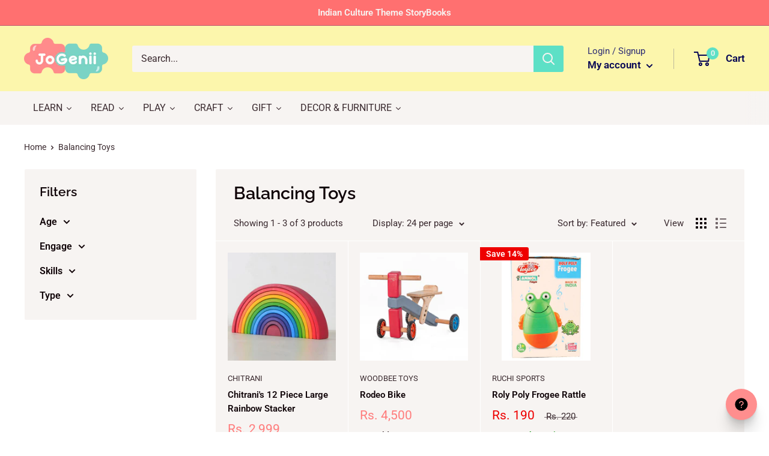

--- FILE ---
content_type: text/css
request_url: https://www.jogenii.com/cdn/shop/t/4/assets/flashsearch.css?v=130974142976923162521667763672
body_size: 35734
content:
.fs-is-wrapper{z-index:999992;background:var(--fs-is-main-bg-color,#fff);position:fixed;overflow:auto;box-shadow:0 2px 10px #4a494a33;border:1px solid #e2e2e2;border-radius:2px;overscroll-behavior-y:contain;width:500px}@media only screen and (max-width:991px){.fs-is-wrapper{border:none;top:6px;left:0;width:100%!important;padding-top:50px;max-height:calc(100% - 6px)}}.fs-is_inner{padding:10px}.fs-is-item-label{color:var(--fs-is-label-color,#999);font-size:14px;padding:0 8px}.fs-is-item-wrapper{padding-bottom:16px}.fs-is-item{cursor:pointer;display:block;padding:8px}.fs-is-item:hover{background:var(--fs-is-hover-color,#ededed)}.fs-is-item--type-suggestion{color:var(--fs-is-suggestion-text-color);font-size:14px}.fs-is-item--type-suggestion .fs-unhighlight-text{color:var(--fs-is-suggestion-highlighted-text-color);font-weight:var(--fs-is-suggestion-highlighted-text-font-weight,500)}.fs-unhighlight-text{font-weight:700}.fs-is-dym-wrapper{color:var(--fs-is-dym-text-color);font-size:14px;padding:8px}.fs-is-dym__query{color:var(--fs-is-dym-search-term-color);font-weight:var(--fs-is-dym-search-term-font-weight,500)}.fs-is-dym__text-wrapper{margin-left:5px}.fs-is-dym__text{color:var(--fs-is-dym-suggest-text-color);background:var(--fs-is-dym-suggest-bg-color,#d9d9d9);cursor:pointer;padding:4px 8px;border-radius:16px;margin-right:5px}.fs-is-product-item{display:flex}.fs-is-product-image-wrapper{margin-right:16px}.fs-is-product-image{max-height:84px;max-width:56px}.fs-is-product-title{color:var(--fs-is-product-title-color);font-size:var(--fs-is-product-title-font-size,14px);font-weight:var(--fs-is-product-title-font-weight,500)}.fs-is-product-sku{color:var(--fs-is-sku-color,#bfbfbf);font-size:14px}.fs-is-product-vendor{color:var(--fs-is-vendor-color,#bfbfbf);font-size:14px}.fs-is-product-item__price{font-size:var(--fs-is-price-font-size,14px);font-weight:var(--fs-is-price-font-weight,400)}.fs-is-empty-page__query{color:var(--fs-is-not-found-search-term-color);font-size:14px;font-weight:var(--fs-is-not-found-search-term-font-weight,500)}.fs-is-empty-page{color:var(--fs-is-not-found-text-color);font-size:14px;text-align:center}.fs-is__view-all-results__text-wrapper{text-align:center}.fs-is__view-all-results__text{color:var(--fs-is-view-all-text-color,#8c8c8c);font-size:14px}.fs-is__view-all-results__query{color:var(--fs-is-view-all-search-term-color,#222);font-size:14px;font-weight:var(--fs-is-view-all-search-term-font-weight,500)}.fs-is-product-label{display:flex}.fs-is-product-label .fs-label{font-size:var(--fs-is-product-label-text-font-size,12px);font-weight:var(--fs-is-product-label-text-font-weight,400);min-width:60px;min-height:unset;width:-webkit-fit-content;width:-moz-fit-content;width:fit-content;height:-webkit-fit-content;height:-moz-fit-content;height:fit-content;border-radius:unset;padding:5px;line-height:1}.fs-is-product-label .fs-label-shape-rounded{width:40px!important;height:40px!important;min-width:40px!important}.fs-is-product-label .fs-label--new{margin-bottom:0;margin-right:5px}@media screen and (min-width:768px){.fs-is--layout-vertical{max-width:1053px;width:78%!important}.fs-is--layout-vertical .fs-is-cols{display:flex}.fs-is--layout-vertical .fs-is-col:first-child{width:calc(33% - 10px);margin-right:10px}.fs-is--layout-vertical .fs-is-col:last-child{width:67%}.fs-is--layout-vertical .fs-is-product-items-container{display:flex;flex-flow:row wrap;max-width:707px;align-items:center;justify-content:center;text-align:center}.fs-is--layout-vertical .fs-is-product-item{flex-direction:column;padding:10px;flex:0 0 33.33%;width:33.33%}.fs-is--layout-vertical .fs-is-product-image-wrapper{min-width:unset;min-height:unset;margin-right:0;height:128px}.fs-is--layout-vertical .fs-is-product-image{min-width:unset;min-height:unset;max-height:128px;max-width:100%}.fs-is--layout-vertical .fs-is-product-item__info{margin-top:15px}.fs-is--layout-vertical .fs-is-product-item__info-head{justify-content:center}.fs-is--layout-vertical .fs-is-dym-wrapper{text-align:center}.fs-is--layout-vertical .fs-is-product-image-inner{display:inline-block;position:relative}.fs-is--layout-vertical .fs-is-product-image-inner .fs-label-wrapper{position:absolute;left:10px;top:-10px;margin:0}}.fs-is-searchbar-mobile-wrapper{display:none}@media only screen and (max-width:991px){.fs-is-searchbar-mobile-wrapper{display:block}}.fs-is-searchbar-mobile__background{display:block!important;top:0;left:0;width:100%;height:100vh;background:#fff9;-webkit-backdrop-filter:blur(10px);backdrop-filter:blur(10px);z-index:999991;position:fixed}.fs-is-searchbar-mobile__input-wrapper{top:0;left:0;width:100%;z-index:999993;position:fixed;display:flex;align-items:center;justify-content:flex-end;background:#fff;border-bottom:1px solid hsla(0,0%,50.6%,.2)}.fs-is-searchbar-mobile__back-icon{cursor:pointer;margin-left:8px;font-size:20px}.fs-is-searchbar-mobile__input-form-wrapper{display:block;flex-grow:1;position:relative;margin:8px 8px 8px 16px}.fs-is-searchbar-mobile__input-form-wrapper form{margin:0!important}.fs-is-searchbar-mobile__input-form-wrapper .anticon-close svg,.fs-is-searchbar-mobile__input-form-wrapper .fs-close-outlined svg{position:absolute;right:8px;bottom:0;top:50%;transform:translateY(-50%);font-size:16px}.fs-is-searchbar-mobile__input-form-wrapper .anticon-search svg{position:absolute;left:8px;bottom:0;top:50%;transform:translateY(-50%);font-size:16px}.fs-is-searchbar-mobile__input{padding:8px 32px!important;width:100%!important;outline:none;border:none!important;font-size:16px!important;box-sizing:border-box;touch-action:manipulation;background:#ededed none}.fs-is-searchbar-mobile__input ::-webkit-search-cancel-button{-webkit-appearance:none;border:1px solid var(--fs-is-colorHighlightBg)!important;border-radius:var(--fs-is-radius);font-size:16px;display:block;height:16px;width:16px;background-repeat:no-repeat;background-image:url("data:image/svg+xml;charset=utf-8,%3Csvg xmlns='http://www.w3.org/2000/svg' viewBox='0 0 352 512'%3E%3Cpath d='M242.72 256l100.07-100.07c12.28-12.28 12.28-32.19 0-44.48l-22.24-22.24c-12.28-12.28-32.19-12.28-44.48 0L176 189.28 75.93 89.21c-12.28-12.28-32.19-12.28-44.48 0L9.21 111.45c-12.28 12.28-12.28 32.19 0 44.48L109.28 256 9.21 356.07c-12.28 12.28-12.28 32.19 0 44.48l22.24 22.24c12.28 12.28 32.2 12.28 44.48 0L176 322.72l100.07 100.07c12.28 12.28 32.2 12.28 44.48 0l22.24-22.24c12.28-12.28 12.28-32.19 0-44.48L242.72 256z'/%3E%3C/svg%3E");background-size:contain;color:red}.fs-is-review-rate__review-rate .fs-review-rate__rate{font-size:var(--fs-is-rate-star-font-size)}.fs-is-review-rate__review-rate .fs-review-rate__rate .fs-rate-star.fs-rate-star-full,.fs-is-review-rate__review-rate .fs-review-rate__rate .fs-rate-star.fs-rate-star-half .fs-rate-star-first{color:var(--fs-is-rate-star-color)}.fs-is-review-rate__review-rate .fs-review-rate__rate .fs-rate-star.fs-rate-star-half .fs-rate-star-second,.fs-is-review-rate__review-rate .fs-review-rate__rate .fs-rate-star.fs-rate-star-zero .fs-rate-star-first,.fs-is-review-rate__review-rate .fs-review-rate__rate .fs-rate-star.fs-rate-star-zero .fs-rate-star-second{color:var(--fs-is-rate-zero-star-color)}.fs-is-product-item__review-rate,.fs-is-product-item__sku,.fs-is-product-item__title,.fs-is-product-item__vendor{margin-bottom:4px}.fs-is-product-item__info-head{display:flex;margin-bottom:4px}.fs-is-product-item__info-head .fs-is-product-item__title{margin-bottom:0}.fs-is-product-item__product-label{position:unset;margin-left:20px}[class*=fs-]::-ms-clear,[class*=fs-] input::-ms-clear,[class*=fs-] input::-ms-reveal,[class^=fs-]::-ms-clear,[class^=fs-] input::-ms-clear,[class^=fs-] input::-ms-reveal{display:none}[class*=fs-],[class*=fs-] *,[class*=fs-] :after,[class*=fs-] :before,[class^=fs-],[class^=fs-] *,[class^=fs-] :after,[class^=fs-] :before{box-sizing:border-box}.anticon{display:inline-block;color:inherit;font-style:normal;line-height:0;text-align:center;text-transform:none;vertical-align:-.125em;text-rendering:optimizeLegibility;-webkit-font-smoothing:antialiased;-moz-osx-font-smoothing:grayscale}.anticon>*{line-height:1}.anticon svg{display:inline-block}.anticon:before{display:none}.anticon .anticon-icon{display:block}.anticon[tabindex]{cursor:pointer}.anticon-spin,.anticon-spin:before{display:inline-block;-webkit-animation:loadingCircle 1s linear infinite;animation:loadingCircle 1s linear infinite}.fade-appear,.fade-enter,.fade-leave{-webkit-animation-duration:.2s;animation-duration:.2s;-webkit-animation-fill-mode:both;animation-fill-mode:both;-webkit-animation-play-state:paused;animation-play-state:paused}.fade-appear.fade-appear-active,.fade-enter.fade-enter-active{-webkit-animation-name:antFadeIn;animation-name:antFadeIn;-webkit-animation-play-state:running;animation-play-state:running}.fade-leave.fade-leave-active{-webkit-animation-name:antFadeOut;animation-name:antFadeOut;-webkit-animation-play-state:running;animation-play-state:running;pointer-events:none}.fade-appear,.fade-enter{opacity:0}.fade-appear,.fade-enter,.fade-leave{-webkit-animation-timing-function:linear;animation-timing-function:linear}@-webkit-keyframes antFadeIn{0%{opacity:0}to{opacity:1}}@keyframes antFadeIn{0%{opacity:0}to{opacity:1}}@-webkit-keyframes antFadeOut{0%{opacity:1}to{opacity:0}}@keyframes antFadeOut{0%{opacity:1}to{opacity:0}}.move-up-appear,.move-up-enter,.move-up-leave{-webkit-animation-duration:.2s;animation-duration:.2s;-webkit-animation-fill-mode:both;animation-fill-mode:both;-webkit-animation-play-state:paused;animation-play-state:paused}.move-up-appear.move-up-appear-active,.move-up-enter.move-up-enter-active{-webkit-animation-name:antMoveUpIn;animation-name:antMoveUpIn;-webkit-animation-play-state:running;animation-play-state:running}.move-up-leave.move-up-leave-active{-webkit-animation-name:antMoveUpOut;animation-name:antMoveUpOut;-webkit-animation-play-state:running;animation-play-state:running;pointer-events:none}.move-up-appear,.move-up-enter{opacity:0;-webkit-animation-timing-function:cubic-bezier(.08,.82,.17,1);animation-timing-function:cubic-bezier(.08,.82,.17,1)}.move-up-leave{-webkit-animation-timing-function:cubic-bezier(.6,.04,.98,.34);animation-timing-function:cubic-bezier(.6,.04,.98,.34)}.move-down-appear,.move-down-enter,.move-down-leave{-webkit-animation-duration:.2s;animation-duration:.2s;-webkit-animation-fill-mode:both;animation-fill-mode:both;-webkit-animation-play-state:paused;animation-play-state:paused}.move-down-appear.move-down-appear-active,.move-down-enter.move-down-enter-active{-webkit-animation-name:antMoveDownIn;animation-name:antMoveDownIn;-webkit-animation-play-state:running;animation-play-state:running}.move-down-leave.move-down-leave-active{-webkit-animation-name:antMoveDownOut;animation-name:antMoveDownOut;-webkit-animation-play-state:running;animation-play-state:running;pointer-events:none}.move-down-appear,.move-down-enter{opacity:0;-webkit-animation-timing-function:cubic-bezier(.08,.82,.17,1);animation-timing-function:cubic-bezier(.08,.82,.17,1)}.move-down-leave{-webkit-animation-timing-function:cubic-bezier(.6,.04,.98,.34);animation-timing-function:cubic-bezier(.6,.04,.98,.34)}.move-left-appear,.move-left-enter,.move-left-leave{-webkit-animation-duration:.2s;animation-duration:.2s;-webkit-animation-fill-mode:both;animation-fill-mode:both;-webkit-animation-play-state:paused;animation-play-state:paused}.move-left-appear.move-left-appear-active,.move-left-enter.move-left-enter-active{-webkit-animation-name:antMoveLeftIn;animation-name:antMoveLeftIn;-webkit-animation-play-state:running;animation-play-state:running}.move-left-leave.move-left-leave-active{-webkit-animation-name:antMoveLeftOut;animation-name:antMoveLeftOut;-webkit-animation-play-state:running;animation-play-state:running;pointer-events:none}.move-left-appear,.move-left-enter{opacity:0;-webkit-animation-timing-function:cubic-bezier(.08,.82,.17,1);animation-timing-function:cubic-bezier(.08,.82,.17,1)}.move-left-leave{-webkit-animation-timing-function:cubic-bezier(.6,.04,.98,.34);animation-timing-function:cubic-bezier(.6,.04,.98,.34)}.move-right-appear,.move-right-enter,.move-right-leave{-webkit-animation-duration:.2s;animation-duration:.2s;-webkit-animation-fill-mode:both;animation-fill-mode:both;-webkit-animation-play-state:paused;animation-play-state:paused}.move-right-appear.move-right-appear-active,.move-right-enter.move-right-enter-active{-webkit-animation-name:antMoveRightIn;animation-name:antMoveRightIn;-webkit-animation-play-state:running;animation-play-state:running}.move-right-leave.move-right-leave-active{-webkit-animation-name:antMoveRightOut;animation-name:antMoveRightOut;-webkit-animation-play-state:running;animation-play-state:running;pointer-events:none}.move-right-appear,.move-right-enter{opacity:0;-webkit-animation-timing-function:cubic-bezier(.08,.82,.17,1);animation-timing-function:cubic-bezier(.08,.82,.17,1)}.move-right-leave{-webkit-animation-timing-function:cubic-bezier(.6,.04,.98,.34);animation-timing-function:cubic-bezier(.6,.04,.98,.34)}@-webkit-keyframes antMoveDownIn{0%{transform:translateY(100%);transform-origin:0 0;opacity:0}to{transform:translateY(0);transform-origin:0 0;opacity:1}}@keyframes antMoveDownIn{0%{transform:translateY(100%);transform-origin:0 0;opacity:0}to{transform:translateY(0);transform-origin:0 0;opacity:1}}@-webkit-keyframes antMoveDownOut{0%{transform:translateY(0);transform-origin:0 0;opacity:1}to{transform:translateY(100%);transform-origin:0 0;opacity:0}}@keyframes antMoveDownOut{0%{transform:translateY(0);transform-origin:0 0;opacity:1}to{transform:translateY(100%);transform-origin:0 0;opacity:0}}@-webkit-keyframes antMoveLeftIn{0%{transform:translate(-100%);transform-origin:0 0;opacity:0}to{transform:translate(0);transform-origin:0 0;opacity:1}}@keyframes antMoveLeftIn{0%{transform:translate(-100%);transform-origin:0 0;opacity:0}to{transform:translate(0);transform-origin:0 0;opacity:1}}@-webkit-keyframes antMoveLeftOut{0%{transform:translate(0);transform-origin:0 0;opacity:1}to{transform:translate(-100%);transform-origin:0 0;opacity:0}}@keyframes antMoveLeftOut{0%{transform:translate(0);transform-origin:0 0;opacity:1}to{transform:translate(-100%);transform-origin:0 0;opacity:0}}@-webkit-keyframes antMoveRightIn{0%{transform:translate(100%);transform-origin:0 0;opacity:0}to{transform:translate(0);transform-origin:0 0;opacity:1}}@keyframes antMoveRightIn{0%{transform:translate(100%);transform-origin:0 0;opacity:0}to{transform:translate(0);transform-origin:0 0;opacity:1}}@-webkit-keyframes antMoveRightOut{0%{transform:translate(0);transform-origin:0 0;opacity:1}to{transform:translate(100%);transform-origin:0 0;opacity:0}}@keyframes antMoveRightOut{0%{transform:translate(0);transform-origin:0 0;opacity:1}to{transform:translate(100%);transform-origin:0 0;opacity:0}}@-webkit-keyframes antMoveUpIn{0%{transform:translateY(-100%);transform-origin:0 0;opacity:0}to{transform:translateY(0);transform-origin:0 0;opacity:1}}@keyframes antMoveUpIn{0%{transform:translateY(-100%);transform-origin:0 0;opacity:0}to{transform:translateY(0);transform-origin:0 0;opacity:1}}@-webkit-keyframes antMoveUpOut{0%{transform:translateY(0);transform-origin:0 0;opacity:1}to{transform:translateY(-100%);transform-origin:0 0;opacity:0}}@keyframes antMoveUpOut{0%{transform:translateY(0);transform-origin:0 0;opacity:1}to{transform:translateY(-100%);transform-origin:0 0;opacity:0}}@-webkit-keyframes loadingCircle{to{transform:rotate(1turn)}}@keyframes loadingCircle{to{transform:rotate(1turn)}}[ant-click-animating-without-extra-node=true],[ant-click-animating=true]{position:relative}html{--antd-wave-shadow-color:#252525}.ant-click-animating-node,[ant-click-animating-without-extra-node=true]:after{position:absolute;top:0;right:0;bottom:0;left:0;display:block;border-radius:inherit;box-shadow:0 0 #252525;box-shadow:0 0 0 0 var(--antd-wave-shadow-color);opacity:.2;-webkit-animation:fadeEffect 2s cubic-bezier(.08,.82,.17,1),waveEffect .4s cubic-bezier(.08,.82,.17,1);animation:fadeEffect 2s cubic-bezier(.08,.82,.17,1),waveEffect .4s cubic-bezier(.08,.82,.17,1);-webkit-animation-fill-mode:forwards;animation-fill-mode:forwards;content:"";pointer-events:none}@-webkit-keyframes waveEffect{to{box-shadow:0 0 #252525;box-shadow:0 0 0 6px var(--antd-wave-shadow-color)}}@keyframes waveEffect{to{box-shadow:0 0 #252525;box-shadow:0 0 0 6px var(--antd-wave-shadow-color)}}@-webkit-keyframes fadeEffect{to{opacity:0}}@keyframes fadeEffect{to{opacity:0}}.slide-up-appear,.slide-up-enter,.slide-up-leave{-webkit-animation-duration:.2s;animation-duration:.2s;-webkit-animation-fill-mode:both;animation-fill-mode:both;-webkit-animation-play-state:paused;animation-play-state:paused}.slide-up-appear.slide-up-appear-active,.slide-up-enter.slide-up-enter-active{-webkit-animation-name:antSlideUpIn;animation-name:antSlideUpIn;-webkit-animation-play-state:running;animation-play-state:running}.slide-up-leave.slide-up-leave-active{-webkit-animation-name:antSlideUpOut;animation-name:antSlideUpOut;-webkit-animation-play-state:running;animation-play-state:running;pointer-events:none}.slide-up-appear,.slide-up-enter{opacity:0;-webkit-animation-timing-function:cubic-bezier(.23,1,.32,1);animation-timing-function:cubic-bezier(.23,1,.32,1)}.slide-up-leave{-webkit-animation-timing-function:cubic-bezier(.755,.05,.855,.06);animation-timing-function:cubic-bezier(.755,.05,.855,.06)}.slide-down-appear,.slide-down-enter,.slide-down-leave{-webkit-animation-duration:.2s;animation-duration:.2s;-webkit-animation-fill-mode:both;animation-fill-mode:both;-webkit-animation-play-state:paused;animation-play-state:paused}.slide-down-appear.slide-down-appear-active,.slide-down-enter.slide-down-enter-active{-webkit-animation-name:antSlideDownIn;animation-name:antSlideDownIn;-webkit-animation-play-state:running;animation-play-state:running}.slide-down-leave.slide-down-leave-active{-webkit-animation-name:antSlideDownOut;animation-name:antSlideDownOut;-webkit-animation-play-state:running;animation-play-state:running;pointer-events:none}.slide-down-appear,.slide-down-enter{opacity:0;-webkit-animation-timing-function:cubic-bezier(.23,1,.32,1);animation-timing-function:cubic-bezier(.23,1,.32,1)}.slide-down-leave{-webkit-animation-timing-function:cubic-bezier(.755,.05,.855,.06);animation-timing-function:cubic-bezier(.755,.05,.855,.06)}.slide-left-appear,.slide-left-enter,.slide-left-leave{-webkit-animation-duration:.2s;animation-duration:.2s;-webkit-animation-fill-mode:both;animation-fill-mode:both;-webkit-animation-play-state:paused;animation-play-state:paused}.slide-left-appear.slide-left-appear-active,.slide-left-enter.slide-left-enter-active{-webkit-animation-name:antSlideLeftIn;animation-name:antSlideLeftIn;-webkit-animation-play-state:running;animation-play-state:running}.slide-left-leave.slide-left-leave-active{-webkit-animation-name:antSlideLeftOut;animation-name:antSlideLeftOut;-webkit-animation-play-state:running;animation-play-state:running;pointer-events:none}.slide-left-appear,.slide-left-enter{opacity:0;-webkit-animation-timing-function:cubic-bezier(.23,1,.32,1);animation-timing-function:cubic-bezier(.23,1,.32,1)}.slide-left-leave{-webkit-animation-timing-function:cubic-bezier(.755,.05,.855,.06);animation-timing-function:cubic-bezier(.755,.05,.855,.06)}.slide-right-appear,.slide-right-enter,.slide-right-leave{-webkit-animation-duration:.2s;animation-duration:.2s;-webkit-animation-fill-mode:both;animation-fill-mode:both;-webkit-animation-play-state:paused;animation-play-state:paused}.slide-right-appear.slide-right-appear-active,.slide-right-enter.slide-right-enter-active{-webkit-animation-name:antSlideRightIn;animation-name:antSlideRightIn;-webkit-animation-play-state:running;animation-play-state:running}.slide-right-leave.slide-right-leave-active{-webkit-animation-name:antSlideRightOut;animation-name:antSlideRightOut;-webkit-animation-play-state:running;animation-play-state:running;pointer-events:none}.slide-right-appear,.slide-right-enter{opacity:0;-webkit-animation-timing-function:cubic-bezier(.23,1,.32,1);animation-timing-function:cubic-bezier(.23,1,.32,1)}.slide-right-leave{-webkit-animation-timing-function:cubic-bezier(.755,.05,.855,.06);animation-timing-function:cubic-bezier(.755,.05,.855,.06)}@-webkit-keyframes antSlideUpIn{0%{transform:scaleY(.8);transform-origin:0 0;opacity:0}to{transform:scaleY(1);transform-origin:0 0;opacity:1}}@keyframes antSlideUpIn{0%{transform:scaleY(.8);transform-origin:0 0;opacity:0}to{transform:scaleY(1);transform-origin:0 0;opacity:1}}@-webkit-keyframes antSlideUpOut{0%{transform:scaleY(1);transform-origin:0 0;opacity:1}to{transform:scaleY(.8);transform-origin:0 0;opacity:0}}@keyframes antSlideUpOut{0%{transform:scaleY(1);transform-origin:0 0;opacity:1}to{transform:scaleY(.8);transform-origin:0 0;opacity:0}}@-webkit-keyframes antSlideDownIn{0%{transform:scaleY(.8);transform-origin:100% 100%;opacity:0}to{transform:scaleY(1);transform-origin:100% 100%;opacity:1}}@keyframes antSlideDownIn{0%{transform:scaleY(.8);transform-origin:100% 100%;opacity:0}to{transform:scaleY(1);transform-origin:100% 100%;opacity:1}}@-webkit-keyframes antSlideDownOut{0%{transform:scaleY(1);transform-origin:100% 100%;opacity:1}to{transform:scaleY(.8);transform-origin:100% 100%;opacity:0}}@keyframes antSlideDownOut{0%{transform:scaleY(1);transform-origin:100% 100%;opacity:1}to{transform:scaleY(.8);transform-origin:100% 100%;opacity:0}}@-webkit-keyframes antSlideLeftIn{0%{transform:scaleX(.8);transform-origin:0 0;opacity:0}to{transform:scaleX(1);transform-origin:0 0;opacity:1}}@keyframes antSlideLeftIn{0%{transform:scaleX(.8);transform-origin:0 0;opacity:0}to{transform:scaleX(1);transform-origin:0 0;opacity:1}}@-webkit-keyframes antSlideLeftOut{0%{transform:scaleX(1);transform-origin:0 0;opacity:1}to{transform:scaleX(.8);transform-origin:0 0;opacity:0}}@keyframes antSlideLeftOut{0%{transform:scaleX(1);transform-origin:0 0;opacity:1}to{transform:scaleX(.8);transform-origin:0 0;opacity:0}}@-webkit-keyframes antSlideRightIn{0%{transform:scaleX(.8);transform-origin:100% 0;opacity:0}to{transform:scaleX(1);transform-origin:100% 0;opacity:1}}@keyframes antSlideRightIn{0%{transform:scaleX(.8);transform-origin:100% 0;opacity:0}to{transform:scaleX(1);transform-origin:100% 0;opacity:1}}@-webkit-keyframes antSlideRightOut{0%{transform:scaleX(1);transform-origin:100% 0;opacity:1}to{transform:scaleX(.8);transform-origin:100% 0;opacity:0}}@keyframes antSlideRightOut{0%{transform:scaleX(1);transform-origin:100% 0;opacity:1}to{transform:scaleX(.8);transform-origin:100% 0;opacity:0}}.swing-appear,.swing-enter{-webkit-animation-duration:.2s;animation-duration:.2s;-webkit-animation-fill-mode:both;animation-fill-mode:both;-webkit-animation-play-state:paused;animation-play-state:paused}.swing-appear.swing-appear-active,.swing-enter.swing-enter-active{-webkit-animation-name:antSwingIn;animation-name:antSwingIn;-webkit-animation-play-state:running;animation-play-state:running}@-webkit-keyframes antSwingIn{0%,to{transform:translate(0)}20%{transform:translate(-10px)}40%{transform:translate(10px)}60%{transform:translate(-5px)}80%{transform:translate(5px)}}@keyframes antSwingIn{0%,to{transform:translate(0)}20%{transform:translate(-10px)}40%{transform:translate(10px)}60%{transform:translate(-5px)}80%{transform:translate(5px)}}.zoom-appear,.zoom-enter,.zoom-leave{-webkit-animation-duration:.2s;animation-duration:.2s;-webkit-animation-fill-mode:both;animation-fill-mode:both;-webkit-animation-play-state:paused;animation-play-state:paused}.zoom-appear.zoom-appear-active,.zoom-enter.zoom-enter-active{-webkit-animation-name:antZoomIn;animation-name:antZoomIn;-webkit-animation-play-state:running;animation-play-state:running}.zoom-leave.zoom-leave-active{-webkit-animation-name:antZoomOut;animation-name:antZoomOut;-webkit-animation-play-state:running;animation-play-state:running;pointer-events:none}.zoom-appear,.zoom-enter{transform:scale(0);opacity:0;-webkit-animation-timing-function:cubic-bezier(.08,.82,.17,1);animation-timing-function:cubic-bezier(.08,.82,.17,1)}.zoom-appear-prepare,.zoom-enter-prepare{transform:none}.zoom-leave{-webkit-animation-timing-function:cubic-bezier(.78,.14,.15,.86);animation-timing-function:cubic-bezier(.78,.14,.15,.86)}.zoom-big-appear,.zoom-big-enter,.zoom-big-leave{-webkit-animation-duration:.2s;animation-duration:.2s;-webkit-animation-fill-mode:both;animation-fill-mode:both;-webkit-animation-play-state:paused;animation-play-state:paused}.zoom-big-appear.zoom-big-appear-active,.zoom-big-enter.zoom-big-enter-active{-webkit-animation-name:antZoomBigIn;animation-name:antZoomBigIn;-webkit-animation-play-state:running;animation-play-state:running}.zoom-big-leave.zoom-big-leave-active{-webkit-animation-name:antZoomBigOut;animation-name:antZoomBigOut;-webkit-animation-play-state:running;animation-play-state:running;pointer-events:none}.zoom-big-appear,.zoom-big-enter{transform:scale(0);opacity:0;-webkit-animation-timing-function:cubic-bezier(.08,.82,.17,1);animation-timing-function:cubic-bezier(.08,.82,.17,1)}.zoom-big-appear-prepare,.zoom-big-enter-prepare{transform:none}.zoom-big-leave{-webkit-animation-timing-function:cubic-bezier(.78,.14,.15,.86);animation-timing-function:cubic-bezier(.78,.14,.15,.86)}.zoom-big-fast-appear,.zoom-big-fast-enter,.zoom-big-fast-leave{-webkit-animation-duration:.1s;animation-duration:.1s;-webkit-animation-fill-mode:both;animation-fill-mode:both;-webkit-animation-play-state:paused;animation-play-state:paused}.zoom-big-fast-appear.zoom-big-fast-appear-active,.zoom-big-fast-enter.zoom-big-fast-enter-active{-webkit-animation-name:antZoomBigIn;animation-name:antZoomBigIn;-webkit-animation-play-state:running;animation-play-state:running}.zoom-big-fast-leave.zoom-big-fast-leave-active{-webkit-animation-name:antZoomBigOut;animation-name:antZoomBigOut;-webkit-animation-play-state:running;animation-play-state:running;pointer-events:none}.zoom-big-fast-appear,.zoom-big-fast-enter{transform:scale(0);opacity:0;-webkit-animation-timing-function:cubic-bezier(.08,.82,.17,1);animation-timing-function:cubic-bezier(.08,.82,.17,1)}.zoom-big-fast-appear-prepare,.zoom-big-fast-enter-prepare{transform:none}.zoom-big-fast-leave{-webkit-animation-timing-function:cubic-bezier(.78,.14,.15,.86);animation-timing-function:cubic-bezier(.78,.14,.15,.86)}.zoom-up-appear,.zoom-up-enter,.zoom-up-leave{-webkit-animation-duration:.2s;animation-duration:.2s;-webkit-animation-fill-mode:both;animation-fill-mode:both;-webkit-animation-play-state:paused;animation-play-state:paused}.zoom-up-appear.zoom-up-appear-active,.zoom-up-enter.zoom-up-enter-active{-webkit-animation-name:antZoomUpIn;animation-name:antZoomUpIn;-webkit-animation-play-state:running;animation-play-state:running}.zoom-up-leave.zoom-up-leave-active{-webkit-animation-name:antZoomUpOut;animation-name:antZoomUpOut;-webkit-animation-play-state:running;animation-play-state:running;pointer-events:none}.zoom-up-appear,.zoom-up-enter{transform:scale(0);opacity:0;-webkit-animation-timing-function:cubic-bezier(.08,.82,.17,1);animation-timing-function:cubic-bezier(.08,.82,.17,1)}.zoom-up-appear-prepare,.zoom-up-enter-prepare{transform:none}.zoom-up-leave{-webkit-animation-timing-function:cubic-bezier(.78,.14,.15,.86);animation-timing-function:cubic-bezier(.78,.14,.15,.86)}.zoom-down-appear,.zoom-down-enter,.zoom-down-leave{-webkit-animation-duration:.2s;animation-duration:.2s;-webkit-animation-fill-mode:both;animation-fill-mode:both;-webkit-animation-play-state:paused;animation-play-state:paused}.zoom-down-appear.zoom-down-appear-active,.zoom-down-enter.zoom-down-enter-active{-webkit-animation-name:antZoomDownIn;animation-name:antZoomDownIn;-webkit-animation-play-state:running;animation-play-state:running}.zoom-down-leave.zoom-down-leave-active{-webkit-animation-name:antZoomDownOut;animation-name:antZoomDownOut;-webkit-animation-play-state:running;animation-play-state:running;pointer-events:none}.zoom-down-appear,.zoom-down-enter{transform:scale(0);opacity:0;-webkit-animation-timing-function:cubic-bezier(.08,.82,.17,1);animation-timing-function:cubic-bezier(.08,.82,.17,1)}.zoom-down-appear-prepare,.zoom-down-enter-prepare{transform:none}.zoom-down-leave{-webkit-animation-timing-function:cubic-bezier(.78,.14,.15,.86);animation-timing-function:cubic-bezier(.78,.14,.15,.86)}.zoom-left-appear,.zoom-left-enter,.zoom-left-leave{-webkit-animation-duration:.2s;animation-duration:.2s;-webkit-animation-fill-mode:both;animation-fill-mode:both;-webkit-animation-play-state:paused;animation-play-state:paused}.zoom-left-appear.zoom-left-appear-active,.zoom-left-enter.zoom-left-enter-active{-webkit-animation-name:antZoomLeftIn;animation-name:antZoomLeftIn;-webkit-animation-play-state:running;animation-play-state:running}.zoom-left-leave.zoom-left-leave-active{-webkit-animation-name:antZoomLeftOut;animation-name:antZoomLeftOut;-webkit-animation-play-state:running;animation-play-state:running;pointer-events:none}.zoom-left-appear,.zoom-left-enter{transform:scale(0);opacity:0;-webkit-animation-timing-function:cubic-bezier(.08,.82,.17,1);animation-timing-function:cubic-bezier(.08,.82,.17,1)}.zoom-left-appear-prepare,.zoom-left-enter-prepare{transform:none}.zoom-left-leave{-webkit-animation-timing-function:cubic-bezier(.78,.14,.15,.86);animation-timing-function:cubic-bezier(.78,.14,.15,.86)}.zoom-right-appear,.zoom-right-enter,.zoom-right-leave{-webkit-animation-duration:.2s;animation-duration:.2s;-webkit-animation-fill-mode:both;animation-fill-mode:both;-webkit-animation-play-state:paused;animation-play-state:paused}.zoom-right-appear.zoom-right-appear-active,.zoom-right-enter.zoom-right-enter-active{-webkit-animation-name:antZoomRightIn;animation-name:antZoomRightIn;-webkit-animation-play-state:running;animation-play-state:running}.zoom-right-leave.zoom-right-leave-active{-webkit-animation-name:antZoomRightOut;animation-name:antZoomRightOut;-webkit-animation-play-state:running;animation-play-state:running;pointer-events:none}.zoom-right-appear,.zoom-right-enter{transform:scale(0);opacity:0;-webkit-animation-timing-function:cubic-bezier(.08,.82,.17,1);animation-timing-function:cubic-bezier(.08,.82,.17,1)}.zoom-right-appear-prepare,.zoom-right-enter-prepare{transform:none}.zoom-right-leave{-webkit-animation-timing-function:cubic-bezier(.78,.14,.15,.86);animation-timing-function:cubic-bezier(.78,.14,.15,.86)}@-webkit-keyframes antZoomIn{0%{transform:scale(.2);opacity:0}to{transform:scale(1);opacity:1}}@keyframes antZoomIn{0%{transform:scale(.2);opacity:0}to{transform:scale(1);opacity:1}}@-webkit-keyframes antZoomOut{0%{transform:scale(1)}to{transform:scale(.2);opacity:0}}@keyframes antZoomOut{0%{transform:scale(1)}to{transform:scale(.2);opacity:0}}@-webkit-keyframes antZoomBigIn{0%{transform:none;opacity:0}5%{transform:scale(.2);opacity:0}to{transform:scale(1);opacity:1}}@keyframes antZoomBigIn{0%{transform:none;opacity:0}5%{transform:scale(.2);opacity:0}to{transform:scale(1);opacity:1}}@-webkit-keyframes antZoomBigOut{0%{transform:scale(1)}to{transform:scale(.8);opacity:0}}@keyframes antZoomBigOut{0%{transform:scale(1)}to{transform:scale(.8);opacity:0}}@-webkit-keyframes antZoomUpIn{0%{transform:scale(.8);transform-origin:50% 0;opacity:0}to{transform:scale(1);transform-origin:50% 0}}@keyframes antZoomUpIn{0%{transform:scale(.8);transform-origin:50% 0;opacity:0}to{transform:scale(1);transform-origin:50% 0}}@-webkit-keyframes antZoomUpOut{0%{transform:scale(1);transform-origin:50% 0}to{transform:scale(.8);transform-origin:50% 0;opacity:0}}@keyframes antZoomUpOut{0%{transform:scale(1);transform-origin:50% 0}to{transform:scale(.8);transform-origin:50% 0;opacity:0}}@-webkit-keyframes antZoomLeftIn{0%{transform:scale(.8);transform-origin:0 50%;opacity:0}to{transform:scale(1);transform-origin:0 50%}}@keyframes antZoomLeftIn{0%{transform:scale(.8);transform-origin:0 50%;opacity:0}to{transform:scale(1);transform-origin:0 50%}}@-webkit-keyframes antZoomLeftOut{0%{transform:scale(1);transform-origin:0 50%}to{transform:scale(.8);transform-origin:0 50%;opacity:0}}@keyframes antZoomLeftOut{0%{transform:scale(1);transform-origin:0 50%}to{transform:scale(.8);transform-origin:0 50%;opacity:0}}@-webkit-keyframes antZoomRightIn{0%{transform:scale(.8);transform-origin:100% 50%;opacity:0}to{transform:scale(1);transform-origin:100% 50%}}@keyframes antZoomRightIn{0%{transform:scale(.8);transform-origin:100% 50%;opacity:0}to{transform:scale(1);transform-origin:100% 50%}}@-webkit-keyframes antZoomRightOut{0%{transform:scale(1);transform-origin:100% 50%}to{transform:scale(.8);transform-origin:100% 50%;opacity:0}}@keyframes antZoomRightOut{0%{transform:scale(1);transform-origin:100% 50%}to{transform:scale(.8);transform-origin:100% 50%;opacity:0}}@-webkit-keyframes antZoomDownIn{0%{transform:scale(.8);transform-origin:50% 100%;opacity:0}to{transform:scale(1);transform-origin:50% 100%}}@keyframes antZoomDownIn{0%{transform:scale(.8);transform-origin:50% 100%;opacity:0}to{transform:scale(1);transform-origin:50% 100%}}@-webkit-keyframes antZoomDownOut{0%{transform:scale(1);transform-origin:50% 100%}to{transform:scale(.8);transform-origin:50% 100%;opacity:0}}@keyframes antZoomDownOut{0%{transform:scale(1);transform-origin:50% 100%}to{transform:scale(.8);transform-origin:50% 100%;opacity:0}}.ant-motion-collapse-legacy{overflow:hidden}.ant-motion-collapse,.ant-motion-collapse-legacy-active{transition:height .2s cubic-bezier(.645,.045,.355,1),opacity .2s cubic-bezier(.645,.045,.355,1)!important}.ant-motion-collapse{overflow:hidden}.fs-row{flex-flow:row wrap}.fs-row,.fs-row:after,.fs-row:before{display:flex}.fs-row-start{justify-content:flex-start}.fs-row-center{justify-content:center}.fs-row-end{justify-content:flex-end}.fs-row-space-between{justify-content:space-between}.fs-row-space-around{justify-content:space-around}.fs-row-top{align-items:flex-start}.fs-row-middle{align-items:center}.fs-row-bottom{align-items:flex-end}.fs-col{position:relative;max-width:100%;min-height:1px}.fs-col-24{display:block;flex:0 0 100%;max-width:100%}.fs-col-push-24{left:100%}.fs-col-pull-24{right:100%}.fs-col-offset-24{margin-left:100%}.fs-col-order-24{order:24}.fs-col-23{display:block;flex:0 0 95.83333333%;max-width:95.83333333%}.fs-col-push-23{left:95.83333333%}.fs-col-pull-23{right:95.83333333%}.fs-col-offset-23{margin-left:95.83333333%}.fs-col-order-23{order:23}.fs-col-22{display:block;flex:0 0 91.66666667%;max-width:91.66666667%}.fs-col-push-22{left:91.66666667%}.fs-col-pull-22{right:91.66666667%}.fs-col-offset-22{margin-left:91.66666667%}.fs-col-order-22{order:22}.fs-col-21{display:block;flex:0 0 87.5%;max-width:87.5%}.fs-col-push-21{left:87.5%}.fs-col-pull-21{right:87.5%}.fs-col-offset-21{margin-left:87.5%}.fs-col-order-21{order:21}.fs-col-20{display:block;flex:0 0 83.33333333%;max-width:83.33333333%}.fs-col-push-20{left:83.33333333%}.fs-col-pull-20{right:83.33333333%}.fs-col-offset-20{margin-left:83.33333333%}.fs-col-order-20{order:20}.fs-col-19{display:block;flex:0 0 79.16666667%;max-width:79.16666667%}.fs-col-push-19{left:79.16666667%}.fs-col-pull-19{right:79.16666667%}.fs-col-offset-19{margin-left:79.16666667%}.fs-col-order-19{order:19}.fs-col-18{display:block;flex:0 0 75%;max-width:75%}.fs-col-push-18{left:75%}.fs-col-pull-18{right:75%}.fs-col-offset-18{margin-left:75%}.fs-col-order-18{order:18}.fs-col-17{display:block;flex:0 0 70.83333333%;max-width:70.83333333%}.fs-col-push-17{left:70.83333333%}.fs-col-pull-17{right:70.83333333%}.fs-col-offset-17{margin-left:70.83333333%}.fs-col-order-17{order:17}.fs-col-16{display:block;flex:0 0 66.66666667%;max-width:66.66666667%}.fs-col-push-16{left:66.66666667%}.fs-col-pull-16{right:66.66666667%}.fs-col-offset-16{margin-left:66.66666667%}.fs-col-order-16{order:16}.fs-col-15{display:block;flex:0 0 62.5%;max-width:62.5%}.fs-col-push-15{left:62.5%}.fs-col-pull-15{right:62.5%}.fs-col-offset-15{margin-left:62.5%}.fs-col-order-15{order:15}.fs-col-14{display:block;flex:0 0 58.33333333%;max-width:58.33333333%}.fs-col-push-14{left:58.33333333%}.fs-col-pull-14{right:58.33333333%}.fs-col-offset-14{margin-left:58.33333333%}.fs-col-order-14{order:14}.fs-col-13{display:block;flex:0 0 54.16666667%;max-width:54.16666667%}.fs-col-push-13{left:54.16666667%}.fs-col-pull-13{right:54.16666667%}.fs-col-offset-13{margin-left:54.16666667%}.fs-col-order-13{order:13}.fs-col-12{display:block;flex:0 0 50%;max-width:50%}.fs-col-push-12{left:50%}.fs-col-pull-12{right:50%}.fs-col-offset-12{margin-left:50%}.fs-col-order-12{order:12}.fs-col-11{display:block;flex:0 0 45.83333333%;max-width:45.83333333%}.fs-col-push-11{left:45.83333333%}.fs-col-pull-11{right:45.83333333%}.fs-col-offset-11{margin-left:45.83333333%}.fs-col-order-11{order:11}.fs-col-10{display:block;flex:0 0 41.66666667%;max-width:41.66666667%}.fs-col-push-10{left:41.66666667%}.fs-col-pull-10{right:41.66666667%}.fs-col-offset-10{margin-left:41.66666667%}.fs-col-order-10{order:10}.fs-col-9{display:block;flex:0 0 37.5%;max-width:37.5%}.fs-col-push-9{left:37.5%}.fs-col-pull-9{right:37.5%}.fs-col-offset-9{margin-left:37.5%}.fs-col-order-9{order:9}.fs-col-8{display:block;flex:0 0 33.33333333%;max-width:33.33333333%}.fs-col-push-8{left:33.33333333%}.fs-col-pull-8{right:33.33333333%}.fs-col-offset-8{margin-left:33.33333333%}.fs-col-order-8{order:8}.fs-col-7{display:block;flex:0 0 29.16666667%;max-width:29.16666667%}.fs-col-push-7{left:29.16666667%}.fs-col-pull-7{right:29.16666667%}.fs-col-offset-7{margin-left:29.16666667%}.fs-col-order-7{order:7}.fs-col-6{display:block;flex:0 0 25%;max-width:25%}.fs-col-push-6{left:25%}.fs-col-pull-6{right:25%}.fs-col-offset-6{margin-left:25%}.fs-col-order-6{order:6}.fs-col-5{display:block;flex:0 0 20.83333333%;max-width:20.83333333%}.fs-col-push-5{left:20.83333333%}.fs-col-pull-5{right:20.83333333%}.fs-col-offset-5{margin-left:20.83333333%}.fs-col-order-5{order:5}.fs-col-4{display:block;flex:0 0 16.66666667%;max-width:16.66666667%}.fs-col-push-4{left:16.66666667%}.fs-col-pull-4{right:16.66666667%}.fs-col-offset-4{margin-left:16.66666667%}.fs-col-order-4{order:4}.fs-col-3{display:block;flex:0 0 12.5%;max-width:12.5%}.fs-col-push-3{left:12.5%}.fs-col-pull-3{right:12.5%}.fs-col-offset-3{margin-left:12.5%}.fs-col-order-3{order:3}.fs-col-2{display:block;flex:0 0 8.33333333%;max-width:8.33333333%}.fs-col-push-2{left:8.33333333%}.fs-col-pull-2{right:8.33333333%}.fs-col-offset-2{margin-left:8.33333333%}.fs-col-order-2{order:2}.fs-col-1{display:block;flex:0 0 4.16666667%;max-width:4.16666667%}.fs-col-push-1{left:4.16666667%}.fs-col-pull-1{right:4.16666667%}.fs-col-offset-1{margin-left:4.16666667%}.fs-col-order-1{order:1}.fs-col-0{display:none}.fs-col-offset-0{margin-left:0}.fs-col-order-0{order:0}.fs-col-offset-0.fs-col-rtl{margin-right:0}.fs-col-push-1.fs-col-rtl{right:4.16666667%;left:auto}.fs-col-pull-1.fs-col-rtl{right:auto;left:4.16666667%}.fs-col-offset-1.fs-col-rtl{margin-right:4.16666667%;margin-left:0}.fs-col-push-2.fs-col-rtl{right:8.33333333%;left:auto}.fs-col-pull-2.fs-col-rtl{right:auto;left:8.33333333%}.fs-col-offset-2.fs-col-rtl{margin-right:8.33333333%;margin-left:0}.fs-col-push-3.fs-col-rtl{right:12.5%;left:auto}.fs-col-pull-3.fs-col-rtl{right:auto;left:12.5%}.fs-col-offset-3.fs-col-rtl{margin-right:12.5%;margin-left:0}.fs-col-push-4.fs-col-rtl{right:16.66666667%;left:auto}.fs-col-pull-4.fs-col-rtl{right:auto;left:16.66666667%}.fs-col-offset-4.fs-col-rtl{margin-right:16.66666667%;margin-left:0}.fs-col-push-5.fs-col-rtl{right:20.83333333%;left:auto}.fs-col-pull-5.fs-col-rtl{right:auto;left:20.83333333%}.fs-col-offset-5.fs-col-rtl{margin-right:20.83333333%;margin-left:0}.fs-col-push-6.fs-col-rtl{right:25%;left:auto}.fs-col-pull-6.fs-col-rtl{right:auto;left:25%}.fs-col-offset-6.fs-col-rtl{margin-right:25%;margin-left:0}.fs-col-push-7.fs-col-rtl{right:29.16666667%;left:auto}.fs-col-pull-7.fs-col-rtl{right:auto;left:29.16666667%}.fs-col-offset-7.fs-col-rtl{margin-right:29.16666667%;margin-left:0}.fs-col-push-8.fs-col-rtl{right:33.33333333%;left:auto}.fs-col-pull-8.fs-col-rtl{right:auto;left:33.33333333%}.fs-col-offset-8.fs-col-rtl{margin-right:33.33333333%;margin-left:0}.fs-col-push-9.fs-col-rtl{right:37.5%;left:auto}.fs-col-pull-9.fs-col-rtl{right:auto;left:37.5%}.fs-col-offset-9.fs-col-rtl{margin-right:37.5%;margin-left:0}.fs-col-push-10.fs-col-rtl{right:41.66666667%;left:auto}.fs-col-pull-10.fs-col-rtl{right:auto;left:41.66666667%}.fs-col-offset-10.fs-col-rtl{margin-right:41.66666667%;margin-left:0}.fs-col-push-11.fs-col-rtl{right:45.83333333%;left:auto}.fs-col-pull-11.fs-col-rtl{right:auto;left:45.83333333%}.fs-col-offset-11.fs-col-rtl{margin-right:45.83333333%;margin-left:0}.fs-col-push-12.fs-col-rtl{right:50%;left:auto}.fs-col-pull-12.fs-col-rtl{right:auto;left:50%}.fs-col-offset-12.fs-col-rtl{margin-right:50%;margin-left:0}.fs-col-push-13.fs-col-rtl{right:54.16666667%;left:auto}.fs-col-pull-13.fs-col-rtl{right:auto;left:54.16666667%}.fs-col-offset-13.fs-col-rtl{margin-right:54.16666667%;margin-left:0}.fs-col-push-14.fs-col-rtl{right:58.33333333%;left:auto}.fs-col-pull-14.fs-col-rtl{right:auto;left:58.33333333%}.fs-col-offset-14.fs-col-rtl{margin-right:58.33333333%;margin-left:0}.fs-col-push-15.fs-col-rtl{right:62.5%;left:auto}.fs-col-pull-15.fs-col-rtl{right:auto;left:62.5%}.fs-col-offset-15.fs-col-rtl{margin-right:62.5%;margin-left:0}.fs-col-push-16.fs-col-rtl{right:66.66666667%;left:auto}.fs-col-pull-16.fs-col-rtl{right:auto;left:66.66666667%}.fs-col-offset-16.fs-col-rtl{margin-right:66.66666667%;margin-left:0}.fs-col-push-17.fs-col-rtl{right:70.83333333%;left:auto}.fs-col-pull-17.fs-col-rtl{right:auto;left:70.83333333%}.fs-col-offset-17.fs-col-rtl{margin-right:70.83333333%;margin-left:0}.fs-col-push-18.fs-col-rtl{right:75%;left:auto}.fs-col-pull-18.fs-col-rtl{right:auto;left:75%}.fs-col-offset-18.fs-col-rtl{margin-right:75%;margin-left:0}.fs-col-push-19.fs-col-rtl{right:79.16666667%;left:auto}.fs-col-pull-19.fs-col-rtl{right:auto;left:79.16666667%}.fs-col-offset-19.fs-col-rtl{margin-right:79.16666667%;margin-left:0}.fs-col-push-20.fs-col-rtl{right:83.33333333%;left:auto}.fs-col-pull-20.fs-col-rtl{right:auto;left:83.33333333%}.fs-col-offset-20.fs-col-rtl{margin-right:83.33333333%;margin-left:0}.fs-col-push-21.fs-col-rtl{right:87.5%;left:auto}.fs-col-pull-21.fs-col-rtl{right:auto;left:87.5%}.fs-col-offset-21.fs-col-rtl{margin-right:87.5%;margin-left:0}.fs-col-push-22.fs-col-rtl{right:91.66666667%;left:auto}.fs-col-pull-22.fs-col-rtl{right:auto;left:91.66666667%}.fs-col-offset-22.fs-col-rtl{margin-right:91.66666667%;margin-left:0}.fs-col-push-23.fs-col-rtl{right:95.83333333%;left:auto}.fs-col-pull-23.fs-col-rtl{right:auto;left:95.83333333%}.fs-col-offset-23.fs-col-rtl{margin-right:95.83333333%;margin-left:0}.fs-col-push-24.fs-col-rtl{right:100%;left:auto}.fs-col-pull-24.fs-col-rtl{right:auto;left:100%}.fs-col-offset-24.fs-col-rtl{margin-right:100%;margin-left:0}.fs-col-xs-24{display:block;flex:0 0 100%;max-width:100%}.fs-col-xs-push-24{left:100%}.fs-col-xs-pull-24{right:100%}.fs-col-xs-offset-24{margin-left:100%}.fs-col-xs-order-24{order:24}.fs-col-xs-23{display:block;flex:0 0 95.83333333%;max-width:95.83333333%}.fs-col-xs-push-23{left:95.83333333%}.fs-col-xs-pull-23{right:95.83333333%}.fs-col-xs-offset-23{margin-left:95.83333333%}.fs-col-xs-order-23{order:23}.fs-col-xs-22{display:block;flex:0 0 91.66666667%;max-width:91.66666667%}.fs-col-xs-push-22{left:91.66666667%}.fs-col-xs-pull-22{right:91.66666667%}.fs-col-xs-offset-22{margin-left:91.66666667%}.fs-col-xs-order-22{order:22}.fs-col-xs-21{display:block;flex:0 0 87.5%;max-width:87.5%}.fs-col-xs-push-21{left:87.5%}.fs-col-xs-pull-21{right:87.5%}.fs-col-xs-offset-21{margin-left:87.5%}.fs-col-xs-order-21{order:21}.fs-col-xs-20{display:block;flex:0 0 83.33333333%;max-width:83.33333333%}.fs-col-xs-push-20{left:83.33333333%}.fs-col-xs-pull-20{right:83.33333333%}.fs-col-xs-offset-20{margin-left:83.33333333%}.fs-col-xs-order-20{order:20}.fs-col-xs-19{display:block;flex:0 0 79.16666667%;max-width:79.16666667%}.fs-col-xs-push-19{left:79.16666667%}.fs-col-xs-pull-19{right:79.16666667%}.fs-col-xs-offset-19{margin-left:79.16666667%}.fs-col-xs-order-19{order:19}.fs-col-xs-18{display:block;flex:0 0 75%;max-width:75%}.fs-col-xs-push-18{left:75%}.fs-col-xs-pull-18{right:75%}.fs-col-xs-offset-18{margin-left:75%}.fs-col-xs-order-18{order:18}.fs-col-xs-17{display:block;flex:0 0 70.83333333%;max-width:70.83333333%}.fs-col-xs-push-17{left:70.83333333%}.fs-col-xs-pull-17{right:70.83333333%}.fs-col-xs-offset-17{margin-left:70.83333333%}.fs-col-xs-order-17{order:17}.fs-col-xs-16{display:block;flex:0 0 66.66666667%;max-width:66.66666667%}.fs-col-xs-push-16{left:66.66666667%}.fs-col-xs-pull-16{right:66.66666667%}.fs-col-xs-offset-16{margin-left:66.66666667%}.fs-col-xs-order-16{order:16}.fs-col-xs-15{display:block;flex:0 0 62.5%;max-width:62.5%}.fs-col-xs-push-15{left:62.5%}.fs-col-xs-pull-15{right:62.5%}.fs-col-xs-offset-15{margin-left:62.5%}.fs-col-xs-order-15{order:15}.fs-col-xs-14{display:block;flex:0 0 58.33333333%;max-width:58.33333333%}.fs-col-xs-push-14{left:58.33333333%}.fs-col-xs-pull-14{right:58.33333333%}.fs-col-xs-offset-14{margin-left:58.33333333%}.fs-col-xs-order-14{order:14}.fs-col-xs-13{display:block;flex:0 0 54.16666667%;max-width:54.16666667%}.fs-col-xs-push-13{left:54.16666667%}.fs-col-xs-pull-13{right:54.16666667%}.fs-col-xs-offset-13{margin-left:54.16666667%}.fs-col-xs-order-13{order:13}.fs-col-xs-12{display:block;flex:0 0 50%;max-width:50%}.fs-col-xs-push-12{left:50%}.fs-col-xs-pull-12{right:50%}.fs-col-xs-offset-12{margin-left:50%}.fs-col-xs-order-12{order:12}.fs-col-xs-11{display:block;flex:0 0 45.83333333%;max-width:45.83333333%}.fs-col-xs-push-11{left:45.83333333%}.fs-col-xs-pull-11{right:45.83333333%}.fs-col-xs-offset-11{margin-left:45.83333333%}.fs-col-xs-order-11{order:11}.fs-col-xs-10{display:block;flex:0 0 41.66666667%;max-width:41.66666667%}.fs-col-xs-push-10{left:41.66666667%}.fs-col-xs-pull-10{right:41.66666667%}.fs-col-xs-offset-10{margin-left:41.66666667%}.fs-col-xs-order-10{order:10}.fs-col-xs-9{display:block;flex:0 0 37.5%;max-width:37.5%}.fs-col-xs-push-9{left:37.5%}.fs-col-xs-pull-9{right:37.5%}.fs-col-xs-offset-9{margin-left:37.5%}.fs-col-xs-order-9{order:9}.fs-col-xs-8{display:block;flex:0 0 33.33333333%;max-width:33.33333333%}.fs-col-xs-push-8{left:33.33333333%}.fs-col-xs-pull-8{right:33.33333333%}.fs-col-xs-offset-8{margin-left:33.33333333%}.fs-col-xs-order-8{order:8}.fs-col-xs-7{display:block;flex:0 0 29.16666667%;max-width:29.16666667%}.fs-col-xs-push-7{left:29.16666667%}.fs-col-xs-pull-7{right:29.16666667%}.fs-col-xs-offset-7{margin-left:29.16666667%}.fs-col-xs-order-7{order:7}.fs-col-xs-6{display:block;flex:0 0 25%;max-width:25%}.fs-col-xs-push-6{left:25%}.fs-col-xs-pull-6{right:25%}.fs-col-xs-offset-6{margin-left:25%}.fs-col-xs-order-6{order:6}.fs-col-xs-5{display:block;flex:0 0 20.83333333%;max-width:20.83333333%}.fs-col-xs-push-5{left:20.83333333%}.fs-col-xs-pull-5{right:20.83333333%}.fs-col-xs-offset-5{margin-left:20.83333333%}.fs-col-xs-order-5{order:5}.fs-col-xs-4{display:block;flex:0 0 16.66666667%;max-width:16.66666667%}.fs-col-xs-push-4{left:16.66666667%}.fs-col-xs-pull-4{right:16.66666667%}.fs-col-xs-offset-4{margin-left:16.66666667%}.fs-col-xs-order-4{order:4}.fs-col-xs-3{display:block;flex:0 0 12.5%;max-width:12.5%}.fs-col-xs-push-3{left:12.5%}.fs-col-xs-pull-3{right:12.5%}.fs-col-xs-offset-3{margin-left:12.5%}.fs-col-xs-order-3{order:3}.fs-col-xs-2{display:block;flex:0 0 8.33333333%;max-width:8.33333333%}.fs-col-xs-push-2{left:8.33333333%}.fs-col-xs-pull-2{right:8.33333333%}.fs-col-xs-offset-2{margin-left:8.33333333%}.fs-col-xs-order-2{order:2}.fs-col-xs-1{display:block;flex:0 0 4.16666667%;max-width:4.16666667%}.fs-col-xs-push-1{left:4.16666667%}.fs-col-xs-pull-1{right:4.16666667%}.fs-col-xs-offset-1{margin-left:4.16666667%}.fs-col-xs-order-1{order:1}.fs-col-xs-0{display:none}.fs-col-push-0{left:auto}.fs-col-pull-0{right:auto}.fs-col-xs-push-0{left:auto}.fs-col-xs-pull-0{right:auto}.fs-col-xs-offset-0{margin-left:0}.fs-col-xs-order-0{order:0}.fs-col-push-0.fs-col-rtl{right:auto}.fs-col-pull-0.fs-col-rtl{left:auto}.fs-col-xs-push-0.fs-col-rtl{right:auto}.fs-col-xs-pull-0.fs-col-rtl{left:auto}.fs-col-xs-offset-0.fs-col-rtl{margin-right:0}.fs-col-xs-push-1.fs-col-rtl{right:4.16666667%;left:auto}.fs-col-xs-pull-1.fs-col-rtl{right:auto;left:4.16666667%}.fs-col-xs-offset-1.fs-col-rtl{margin-right:4.16666667%;margin-left:0}.fs-col-xs-push-2.fs-col-rtl{right:8.33333333%;left:auto}.fs-col-xs-pull-2.fs-col-rtl{right:auto;left:8.33333333%}.fs-col-xs-offset-2.fs-col-rtl{margin-right:8.33333333%;margin-left:0}.fs-col-xs-push-3.fs-col-rtl{right:12.5%;left:auto}.fs-col-xs-pull-3.fs-col-rtl{right:auto;left:12.5%}.fs-col-xs-offset-3.fs-col-rtl{margin-right:12.5%;margin-left:0}.fs-col-xs-push-4.fs-col-rtl{right:16.66666667%;left:auto}.fs-col-xs-pull-4.fs-col-rtl{right:auto;left:16.66666667%}.fs-col-xs-offset-4.fs-col-rtl{margin-right:16.66666667%;margin-left:0}.fs-col-xs-push-5.fs-col-rtl{right:20.83333333%;left:auto}.fs-col-xs-pull-5.fs-col-rtl{right:auto;left:20.83333333%}.fs-col-xs-offset-5.fs-col-rtl{margin-right:20.83333333%;margin-left:0}.fs-col-xs-push-6.fs-col-rtl{right:25%;left:auto}.fs-col-xs-pull-6.fs-col-rtl{right:auto;left:25%}.fs-col-xs-offset-6.fs-col-rtl{margin-right:25%;margin-left:0}.fs-col-xs-push-7.fs-col-rtl{right:29.16666667%;left:auto}.fs-col-xs-pull-7.fs-col-rtl{right:auto;left:29.16666667%}.fs-col-xs-offset-7.fs-col-rtl{margin-right:29.16666667%;margin-left:0}.fs-col-xs-push-8.fs-col-rtl{right:33.33333333%;left:auto}.fs-col-xs-pull-8.fs-col-rtl{right:auto;left:33.33333333%}.fs-col-xs-offset-8.fs-col-rtl{margin-right:33.33333333%;margin-left:0}.fs-col-xs-push-9.fs-col-rtl{right:37.5%;left:auto}.fs-col-xs-pull-9.fs-col-rtl{right:auto;left:37.5%}.fs-col-xs-offset-9.fs-col-rtl{margin-right:37.5%;margin-left:0}.fs-col-xs-push-10.fs-col-rtl{right:41.66666667%;left:auto}.fs-col-xs-pull-10.fs-col-rtl{right:auto;left:41.66666667%}.fs-col-xs-offset-10.fs-col-rtl{margin-right:41.66666667%;margin-left:0}.fs-col-xs-push-11.fs-col-rtl{right:45.83333333%;left:auto}.fs-col-xs-pull-11.fs-col-rtl{right:auto;left:45.83333333%}.fs-col-xs-offset-11.fs-col-rtl{margin-right:45.83333333%;margin-left:0}.fs-col-xs-push-12.fs-col-rtl{right:50%;left:auto}.fs-col-xs-pull-12.fs-col-rtl{right:auto;left:50%}.fs-col-xs-offset-12.fs-col-rtl{margin-right:50%;margin-left:0}.fs-col-xs-push-13.fs-col-rtl{right:54.16666667%;left:auto}.fs-col-xs-pull-13.fs-col-rtl{right:auto;left:54.16666667%}.fs-col-xs-offset-13.fs-col-rtl{margin-right:54.16666667%;margin-left:0}.fs-col-xs-push-14.fs-col-rtl{right:58.33333333%;left:auto}.fs-col-xs-pull-14.fs-col-rtl{right:auto;left:58.33333333%}.fs-col-xs-offset-14.fs-col-rtl{margin-right:58.33333333%;margin-left:0}.fs-col-xs-push-15.fs-col-rtl{right:62.5%;left:auto}.fs-col-xs-pull-15.fs-col-rtl{right:auto;left:62.5%}.fs-col-xs-offset-15.fs-col-rtl{margin-right:62.5%;margin-left:0}.fs-col-xs-push-16.fs-col-rtl{right:66.66666667%;left:auto}.fs-col-xs-pull-16.fs-col-rtl{right:auto;left:66.66666667%}.fs-col-xs-offset-16.fs-col-rtl{margin-right:66.66666667%;margin-left:0}.fs-col-xs-push-17.fs-col-rtl{right:70.83333333%;left:auto}.fs-col-xs-pull-17.fs-col-rtl{right:auto;left:70.83333333%}.fs-col-xs-offset-17.fs-col-rtl{margin-right:70.83333333%;margin-left:0}.fs-col-xs-push-18.fs-col-rtl{right:75%;left:auto}.fs-col-xs-pull-18.fs-col-rtl{right:auto;left:75%}.fs-col-xs-offset-18.fs-col-rtl{margin-right:75%;margin-left:0}.fs-col-xs-push-19.fs-col-rtl{right:79.16666667%;left:auto}.fs-col-xs-pull-19.fs-col-rtl{right:auto;left:79.16666667%}.fs-col-xs-offset-19.fs-col-rtl{margin-right:79.16666667%;margin-left:0}.fs-col-xs-push-20.fs-col-rtl{right:83.33333333%;left:auto}.fs-col-xs-pull-20.fs-col-rtl{right:auto;left:83.33333333%}.fs-col-xs-offset-20.fs-col-rtl{margin-right:83.33333333%;margin-left:0}.fs-col-xs-push-21.fs-col-rtl{right:87.5%;left:auto}.fs-col-xs-pull-21.fs-col-rtl{right:auto;left:87.5%}.fs-col-xs-offset-21.fs-col-rtl{margin-right:87.5%;margin-left:0}.fs-col-xs-push-22.fs-col-rtl{right:91.66666667%;left:auto}.fs-col-xs-pull-22.fs-col-rtl{right:auto;left:91.66666667%}.fs-col-xs-offset-22.fs-col-rtl{margin-right:91.66666667%;margin-left:0}.fs-col-xs-push-23.fs-col-rtl{right:95.83333333%;left:auto}.fs-col-xs-pull-23.fs-col-rtl{right:auto;left:95.83333333%}.fs-col-xs-offset-23.fs-col-rtl{margin-right:95.83333333%;margin-left:0}.fs-col-xs-push-24.fs-col-rtl{right:100%;left:auto}.fs-col-xs-pull-24.fs-col-rtl{right:auto;left:100%}.fs-col-xs-offset-24.fs-col-rtl{margin-right:100%;margin-left:0}@media (min-width:576px){.fs-col-sm-24{display:block;flex:0 0 100%;max-width:100%}.fs-col-sm-push-24{left:100%}.fs-col-sm-pull-24{right:100%}.fs-col-sm-offset-24{margin-left:100%}.fs-col-sm-order-24{order:24}.fs-col-sm-23{display:block;flex:0 0 95.83333333%;max-width:95.83333333%}.fs-col-sm-push-23{left:95.83333333%}.fs-col-sm-pull-23{right:95.83333333%}.fs-col-sm-offset-23{margin-left:95.83333333%}.fs-col-sm-order-23{order:23}.fs-col-sm-22{display:block;flex:0 0 91.66666667%;max-width:91.66666667%}.fs-col-sm-push-22{left:91.66666667%}.fs-col-sm-pull-22{right:91.66666667%}.fs-col-sm-offset-22{margin-left:91.66666667%}.fs-col-sm-order-22{order:22}.fs-col-sm-21{display:block;flex:0 0 87.5%;max-width:87.5%}.fs-col-sm-push-21{left:87.5%}.fs-col-sm-pull-21{right:87.5%}.fs-col-sm-offset-21{margin-left:87.5%}.fs-col-sm-order-21{order:21}.fs-col-sm-20{display:block;flex:0 0 83.33333333%;max-width:83.33333333%}.fs-col-sm-push-20{left:83.33333333%}.fs-col-sm-pull-20{right:83.33333333%}.fs-col-sm-offset-20{margin-left:83.33333333%}.fs-col-sm-order-20{order:20}.fs-col-sm-19{display:block;flex:0 0 79.16666667%;max-width:79.16666667%}.fs-col-sm-push-19{left:79.16666667%}.fs-col-sm-pull-19{right:79.16666667%}.fs-col-sm-offset-19{margin-left:79.16666667%}.fs-col-sm-order-19{order:19}.fs-col-sm-18{display:block;flex:0 0 75%;max-width:75%}.fs-col-sm-push-18{left:75%}.fs-col-sm-pull-18{right:75%}.fs-col-sm-offset-18{margin-left:75%}.fs-col-sm-order-18{order:18}.fs-col-sm-17{display:block;flex:0 0 70.83333333%;max-width:70.83333333%}.fs-col-sm-push-17{left:70.83333333%}.fs-col-sm-pull-17{right:70.83333333%}.fs-col-sm-offset-17{margin-left:70.83333333%}.fs-col-sm-order-17{order:17}.fs-col-sm-16{display:block;flex:0 0 66.66666667%;max-width:66.66666667%}.fs-col-sm-push-16{left:66.66666667%}.fs-col-sm-pull-16{right:66.66666667%}.fs-col-sm-offset-16{margin-left:66.66666667%}.fs-col-sm-order-16{order:16}.fs-col-sm-15{display:block;flex:0 0 62.5%;max-width:62.5%}.fs-col-sm-push-15{left:62.5%}.fs-col-sm-pull-15{right:62.5%}.fs-col-sm-offset-15{margin-left:62.5%}.fs-col-sm-order-15{order:15}.fs-col-sm-14{display:block;flex:0 0 58.33333333%;max-width:58.33333333%}.fs-col-sm-push-14{left:58.33333333%}.fs-col-sm-pull-14{right:58.33333333%}.fs-col-sm-offset-14{margin-left:58.33333333%}.fs-col-sm-order-14{order:14}.fs-col-sm-13{display:block;flex:0 0 54.16666667%;max-width:54.16666667%}.fs-col-sm-push-13{left:54.16666667%}.fs-col-sm-pull-13{right:54.16666667%}.fs-col-sm-offset-13{margin-left:54.16666667%}.fs-col-sm-order-13{order:13}.fs-col-sm-12{display:block;flex:0 0 50%;max-width:50%}.fs-col-sm-push-12{left:50%}.fs-col-sm-pull-12{right:50%}.fs-col-sm-offset-12{margin-left:50%}.fs-col-sm-order-12{order:12}.fs-col-sm-11{display:block;flex:0 0 45.83333333%;max-width:45.83333333%}.fs-col-sm-push-11{left:45.83333333%}.fs-col-sm-pull-11{right:45.83333333%}.fs-col-sm-offset-11{margin-left:45.83333333%}.fs-col-sm-order-11{order:11}.fs-col-sm-10{display:block;flex:0 0 41.66666667%;max-width:41.66666667%}.fs-col-sm-push-10{left:41.66666667%}.fs-col-sm-pull-10{right:41.66666667%}.fs-col-sm-offset-10{margin-left:41.66666667%}.fs-col-sm-order-10{order:10}.fs-col-sm-9{display:block;flex:0 0 37.5%;max-width:37.5%}.fs-col-sm-push-9{left:37.5%}.fs-col-sm-pull-9{right:37.5%}.fs-col-sm-offset-9{margin-left:37.5%}.fs-col-sm-order-9{order:9}.fs-col-sm-8{display:block;flex:0 0 33.33333333%;max-width:33.33333333%}.fs-col-sm-push-8{left:33.33333333%}.fs-col-sm-pull-8{right:33.33333333%}.fs-col-sm-offset-8{margin-left:33.33333333%}.fs-col-sm-order-8{order:8}.fs-col-sm-7{display:block;flex:0 0 29.16666667%;max-width:29.16666667%}.fs-col-sm-push-7{left:29.16666667%}.fs-col-sm-pull-7{right:29.16666667%}.fs-col-sm-offset-7{margin-left:29.16666667%}.fs-col-sm-order-7{order:7}.fs-col-sm-6{display:block;flex:0 0 25%;max-width:25%}.fs-col-sm-push-6{left:25%}.fs-col-sm-pull-6{right:25%}.fs-col-sm-offset-6{margin-left:25%}.fs-col-sm-order-6{order:6}.fs-col-sm-5{display:block;flex:0 0 20.83333333%;max-width:20.83333333%}.fs-col-sm-push-5{left:20.83333333%}.fs-col-sm-pull-5{right:20.83333333%}.fs-col-sm-offset-5{margin-left:20.83333333%}.fs-col-sm-order-5{order:5}.fs-col-sm-4{display:block;flex:0 0 16.66666667%;max-width:16.66666667%}.fs-col-sm-push-4{left:16.66666667%}.fs-col-sm-pull-4{right:16.66666667%}.fs-col-sm-offset-4{margin-left:16.66666667%}.fs-col-sm-order-4{order:4}.fs-col-sm-3{display:block;flex:0 0 12.5%;max-width:12.5%}.fs-col-sm-push-3{left:12.5%}.fs-col-sm-pull-3{right:12.5%}.fs-col-sm-offset-3{margin-left:12.5%}.fs-col-sm-order-3{order:3}.fs-col-sm-2{display:block;flex:0 0 8.33333333%;max-width:8.33333333%}.fs-col-sm-push-2{left:8.33333333%}.fs-col-sm-pull-2{right:8.33333333%}.fs-col-sm-offset-2{margin-left:8.33333333%}.fs-col-sm-order-2{order:2}.fs-col-sm-1{display:block;flex:0 0 4.16666667%;max-width:4.16666667%}.fs-col-sm-push-1{left:4.16666667%}.fs-col-sm-pull-1{right:4.16666667%}.fs-col-sm-offset-1{margin-left:4.16666667%}.fs-col-sm-order-1{order:1}.fs-col-sm-0{display:none}.fs-col-push-0{left:auto}.fs-col-pull-0{right:auto}.fs-col-sm-push-0{left:auto}.fs-col-sm-pull-0{right:auto}.fs-col-sm-offset-0{margin-left:0}.fs-col-sm-order-0{order:0}.fs-col-push-0.fs-col-rtl{right:auto}.fs-col-pull-0.fs-col-rtl{left:auto}.fs-col-sm-push-0.fs-col-rtl{right:auto}.fs-col-sm-pull-0.fs-col-rtl{left:auto}.fs-col-sm-offset-0.fs-col-rtl{margin-right:0}.fs-col-sm-push-1.fs-col-rtl{right:4.16666667%;left:auto}.fs-col-sm-pull-1.fs-col-rtl{right:auto;left:4.16666667%}.fs-col-sm-offset-1.fs-col-rtl{margin-right:4.16666667%;margin-left:0}.fs-col-sm-push-2.fs-col-rtl{right:8.33333333%;left:auto}.fs-col-sm-pull-2.fs-col-rtl{right:auto;left:8.33333333%}.fs-col-sm-offset-2.fs-col-rtl{margin-right:8.33333333%;margin-left:0}.fs-col-sm-push-3.fs-col-rtl{right:12.5%;left:auto}.fs-col-sm-pull-3.fs-col-rtl{right:auto;left:12.5%}.fs-col-sm-offset-3.fs-col-rtl{margin-right:12.5%;margin-left:0}.fs-col-sm-push-4.fs-col-rtl{right:16.66666667%;left:auto}.fs-col-sm-pull-4.fs-col-rtl{right:auto;left:16.66666667%}.fs-col-sm-offset-4.fs-col-rtl{margin-right:16.66666667%;margin-left:0}.fs-col-sm-push-5.fs-col-rtl{right:20.83333333%;left:auto}.fs-col-sm-pull-5.fs-col-rtl{right:auto;left:20.83333333%}.fs-col-sm-offset-5.fs-col-rtl{margin-right:20.83333333%;margin-left:0}.fs-col-sm-push-6.fs-col-rtl{right:25%;left:auto}.fs-col-sm-pull-6.fs-col-rtl{right:auto;left:25%}.fs-col-sm-offset-6.fs-col-rtl{margin-right:25%;margin-left:0}.fs-col-sm-push-7.fs-col-rtl{right:29.16666667%;left:auto}.fs-col-sm-pull-7.fs-col-rtl{right:auto;left:29.16666667%}.fs-col-sm-offset-7.fs-col-rtl{margin-right:29.16666667%;margin-left:0}.fs-col-sm-push-8.fs-col-rtl{right:33.33333333%;left:auto}.fs-col-sm-pull-8.fs-col-rtl{right:auto;left:33.33333333%}.fs-col-sm-offset-8.fs-col-rtl{margin-right:33.33333333%;margin-left:0}.fs-col-sm-push-9.fs-col-rtl{right:37.5%;left:auto}.fs-col-sm-pull-9.fs-col-rtl{right:auto;left:37.5%}.fs-col-sm-offset-9.fs-col-rtl{margin-right:37.5%;margin-left:0}.fs-col-sm-push-10.fs-col-rtl{right:41.66666667%;left:auto}.fs-col-sm-pull-10.fs-col-rtl{right:auto;left:41.66666667%}.fs-col-sm-offset-10.fs-col-rtl{margin-right:41.66666667%;margin-left:0}.fs-col-sm-push-11.fs-col-rtl{right:45.83333333%;left:auto}.fs-col-sm-pull-11.fs-col-rtl{right:auto;left:45.83333333%}.fs-col-sm-offset-11.fs-col-rtl{margin-right:45.83333333%;margin-left:0}.fs-col-sm-push-12.fs-col-rtl{right:50%;left:auto}.fs-col-sm-pull-12.fs-col-rtl{right:auto;left:50%}.fs-col-sm-offset-12.fs-col-rtl{margin-right:50%;margin-left:0}.fs-col-sm-push-13.fs-col-rtl{right:54.16666667%;left:auto}.fs-col-sm-pull-13.fs-col-rtl{right:auto;left:54.16666667%}.fs-col-sm-offset-13.fs-col-rtl{margin-right:54.16666667%;margin-left:0}.fs-col-sm-push-14.fs-col-rtl{right:58.33333333%;left:auto}.fs-col-sm-pull-14.fs-col-rtl{right:auto;left:58.33333333%}.fs-col-sm-offset-14.fs-col-rtl{margin-right:58.33333333%;margin-left:0}.fs-col-sm-push-15.fs-col-rtl{right:62.5%;left:auto}.fs-col-sm-pull-15.fs-col-rtl{right:auto;left:62.5%}.fs-col-sm-offset-15.fs-col-rtl{margin-right:62.5%;margin-left:0}.fs-col-sm-push-16.fs-col-rtl{right:66.66666667%;left:auto}.fs-col-sm-pull-16.fs-col-rtl{right:auto;left:66.66666667%}.fs-col-sm-offset-16.fs-col-rtl{margin-right:66.66666667%;margin-left:0}.fs-col-sm-push-17.fs-col-rtl{right:70.83333333%;left:auto}.fs-col-sm-pull-17.fs-col-rtl{right:auto;left:70.83333333%}.fs-col-sm-offset-17.fs-col-rtl{margin-right:70.83333333%;margin-left:0}.fs-col-sm-push-18.fs-col-rtl{right:75%;left:auto}.fs-col-sm-pull-18.fs-col-rtl{right:auto;left:75%}.fs-col-sm-offset-18.fs-col-rtl{margin-right:75%;margin-left:0}.fs-col-sm-push-19.fs-col-rtl{right:79.16666667%;left:auto}.fs-col-sm-pull-19.fs-col-rtl{right:auto;left:79.16666667%}.fs-col-sm-offset-19.fs-col-rtl{margin-right:79.16666667%;margin-left:0}.fs-col-sm-push-20.fs-col-rtl{right:83.33333333%;left:auto}.fs-col-sm-pull-20.fs-col-rtl{right:auto;left:83.33333333%}.fs-col-sm-offset-20.fs-col-rtl{margin-right:83.33333333%;margin-left:0}.fs-col-sm-push-21.fs-col-rtl{right:87.5%;left:auto}.fs-col-sm-pull-21.fs-col-rtl{right:auto;left:87.5%}.fs-col-sm-offset-21.fs-col-rtl{margin-right:87.5%;margin-left:0}.fs-col-sm-push-22.fs-col-rtl{right:91.66666667%;left:auto}.fs-col-sm-pull-22.fs-col-rtl{right:auto;left:91.66666667%}.fs-col-sm-offset-22.fs-col-rtl{margin-right:91.66666667%;margin-left:0}.fs-col-sm-push-23.fs-col-rtl{right:95.83333333%;left:auto}.fs-col-sm-pull-23.fs-col-rtl{right:auto;left:95.83333333%}.fs-col-sm-offset-23.fs-col-rtl{margin-right:95.83333333%;margin-left:0}.fs-col-sm-push-24.fs-col-rtl{right:100%;left:auto}.fs-col-sm-pull-24.fs-col-rtl{right:auto;left:100%}.fs-col-sm-offset-24.fs-col-rtl{margin-right:100%;margin-left:0}}@media (min-width:768px){.fs-col-md-24{display:block;flex:0 0 100%;max-width:100%}.fs-col-md-push-24{left:100%}.fs-col-md-pull-24{right:100%}.fs-col-md-offset-24{margin-left:100%}.fs-col-md-order-24{order:24}.fs-col-md-23{display:block;flex:0 0 95.83333333%;max-width:95.83333333%}.fs-col-md-push-23{left:95.83333333%}.fs-col-md-pull-23{right:95.83333333%}.fs-col-md-offset-23{margin-left:95.83333333%}.fs-col-md-order-23{order:23}.fs-col-md-22{display:block;flex:0 0 91.66666667%;max-width:91.66666667%}.fs-col-md-push-22{left:91.66666667%}.fs-col-md-pull-22{right:91.66666667%}.fs-col-md-offset-22{margin-left:91.66666667%}.fs-col-md-order-22{order:22}.fs-col-md-21{display:block;flex:0 0 87.5%;max-width:87.5%}.fs-col-md-push-21{left:87.5%}.fs-col-md-pull-21{right:87.5%}.fs-col-md-offset-21{margin-left:87.5%}.fs-col-md-order-21{order:21}.fs-col-md-20{display:block;flex:0 0 83.33333333%;max-width:83.33333333%}.fs-col-md-push-20{left:83.33333333%}.fs-col-md-pull-20{right:83.33333333%}.fs-col-md-offset-20{margin-left:83.33333333%}.fs-col-md-order-20{order:20}.fs-col-md-19{display:block;flex:0 0 79.16666667%;max-width:79.16666667%}.fs-col-md-push-19{left:79.16666667%}.fs-col-md-pull-19{right:79.16666667%}.fs-col-md-offset-19{margin-left:79.16666667%}.fs-col-md-order-19{order:19}.fs-col-md-18{display:block;flex:0 0 75%;max-width:75%}.fs-col-md-push-18{left:75%}.fs-col-md-pull-18{right:75%}.fs-col-md-offset-18{margin-left:75%}.fs-col-md-order-18{order:18}.fs-col-md-17{display:block;flex:0 0 70.83333333%;max-width:70.83333333%}.fs-col-md-push-17{left:70.83333333%}.fs-col-md-pull-17{right:70.83333333%}.fs-col-md-offset-17{margin-left:70.83333333%}.fs-col-md-order-17{order:17}.fs-col-md-16{display:block;flex:0 0 66.66666667%;max-width:66.66666667%}.fs-col-md-push-16{left:66.66666667%}.fs-col-md-pull-16{right:66.66666667%}.fs-col-md-offset-16{margin-left:66.66666667%}.fs-col-md-order-16{order:16}.fs-col-md-15{display:block;flex:0 0 62.5%;max-width:62.5%}.fs-col-md-push-15{left:62.5%}.fs-col-md-pull-15{right:62.5%}.fs-col-md-offset-15{margin-left:62.5%}.fs-col-md-order-15{order:15}.fs-col-md-14{display:block;flex:0 0 58.33333333%;max-width:58.33333333%}.fs-col-md-push-14{left:58.33333333%}.fs-col-md-pull-14{right:58.33333333%}.fs-col-md-offset-14{margin-left:58.33333333%}.fs-col-md-order-14{order:14}.fs-col-md-13{display:block;flex:0 0 54.16666667%;max-width:54.16666667%}.fs-col-md-push-13{left:54.16666667%}.fs-col-md-pull-13{right:54.16666667%}.fs-col-md-offset-13{margin-left:54.16666667%}.fs-col-md-order-13{order:13}.fs-col-md-12{display:block;flex:0 0 50%;max-width:50%}.fs-col-md-push-12{left:50%}.fs-col-md-pull-12{right:50%}.fs-col-md-offset-12{margin-left:50%}.fs-col-md-order-12{order:12}.fs-col-md-11{display:block;flex:0 0 45.83333333%;max-width:45.83333333%}.fs-col-md-push-11{left:45.83333333%}.fs-col-md-pull-11{right:45.83333333%}.fs-col-md-offset-11{margin-left:45.83333333%}.fs-col-md-order-11{order:11}.fs-col-md-10{display:block;flex:0 0 41.66666667%;max-width:41.66666667%}.fs-col-md-push-10{left:41.66666667%}.fs-col-md-pull-10{right:41.66666667%}.fs-col-md-offset-10{margin-left:41.66666667%}.fs-col-md-order-10{order:10}.fs-col-md-9{display:block;flex:0 0 37.5%;max-width:37.5%}.fs-col-md-push-9{left:37.5%}.fs-col-md-pull-9{right:37.5%}.fs-col-md-offset-9{margin-left:37.5%}.fs-col-md-order-9{order:9}.fs-col-md-8{display:block;flex:0 0 33.33333333%;max-width:33.33333333%}.fs-col-md-push-8{left:33.33333333%}.fs-col-md-pull-8{right:33.33333333%}.fs-col-md-offset-8{margin-left:33.33333333%}.fs-col-md-order-8{order:8}.fs-col-md-7{display:block;flex:0 0 29.16666667%;max-width:29.16666667%}.fs-col-md-push-7{left:29.16666667%}.fs-col-md-pull-7{right:29.16666667%}.fs-col-md-offset-7{margin-left:29.16666667%}.fs-col-md-order-7{order:7}.fs-col-md-6{display:block;flex:0 0 25%;max-width:25%}.fs-col-md-push-6{left:25%}.fs-col-md-pull-6{right:25%}.fs-col-md-offset-6{margin-left:25%}.fs-col-md-order-6{order:6}.fs-col-md-5{display:block;flex:0 0 20.83333333%;max-width:20.83333333%}.fs-col-md-push-5{left:20.83333333%}.fs-col-md-pull-5{right:20.83333333%}.fs-col-md-offset-5{margin-left:20.83333333%}.fs-col-md-order-5{order:5}.fs-col-md-4{display:block;flex:0 0 16.66666667%;max-width:16.66666667%}.fs-col-md-push-4{left:16.66666667%}.fs-col-md-pull-4{right:16.66666667%}.fs-col-md-offset-4{margin-left:16.66666667%}.fs-col-md-order-4{order:4}.fs-col-md-3{display:block;flex:0 0 12.5%;max-width:12.5%}.fs-col-md-push-3{left:12.5%}.fs-col-md-pull-3{right:12.5%}.fs-col-md-offset-3{margin-left:12.5%}.fs-col-md-order-3{order:3}.fs-col-md-2{display:block;flex:0 0 8.33333333%;max-width:8.33333333%}.fs-col-md-push-2{left:8.33333333%}.fs-col-md-pull-2{right:8.33333333%}.fs-col-md-offset-2{margin-left:8.33333333%}.fs-col-md-order-2{order:2}.fs-col-md-1{display:block;flex:0 0 4.16666667%;max-width:4.16666667%}.fs-col-md-push-1{left:4.16666667%}.fs-col-md-pull-1{right:4.16666667%}.fs-col-md-offset-1{margin-left:4.16666667%}.fs-col-md-order-1{order:1}.fs-col-md-0{display:none}.fs-col-push-0{left:auto}.fs-col-pull-0{right:auto}.fs-col-md-push-0{left:auto}.fs-col-md-pull-0{right:auto}.fs-col-md-offset-0{margin-left:0}.fs-col-md-order-0{order:0}.fs-col-push-0.fs-col-rtl{right:auto}.fs-col-pull-0.fs-col-rtl{left:auto}.fs-col-md-push-0.fs-col-rtl{right:auto}.fs-col-md-pull-0.fs-col-rtl{left:auto}.fs-col-md-offset-0.fs-col-rtl{margin-right:0}.fs-col-md-push-1.fs-col-rtl{right:4.16666667%;left:auto}.fs-col-md-pull-1.fs-col-rtl{right:auto;left:4.16666667%}.fs-col-md-offset-1.fs-col-rtl{margin-right:4.16666667%;margin-left:0}.fs-col-md-push-2.fs-col-rtl{right:8.33333333%;left:auto}.fs-col-md-pull-2.fs-col-rtl{right:auto;left:8.33333333%}.fs-col-md-offset-2.fs-col-rtl{margin-right:8.33333333%;margin-left:0}.fs-col-md-push-3.fs-col-rtl{right:12.5%;left:auto}.fs-col-md-pull-3.fs-col-rtl{right:auto;left:12.5%}.fs-col-md-offset-3.fs-col-rtl{margin-right:12.5%;margin-left:0}.fs-col-md-push-4.fs-col-rtl{right:16.66666667%;left:auto}.fs-col-md-pull-4.fs-col-rtl{right:auto;left:16.66666667%}.fs-col-md-offset-4.fs-col-rtl{margin-right:16.66666667%;margin-left:0}.fs-col-md-push-5.fs-col-rtl{right:20.83333333%;left:auto}.fs-col-md-pull-5.fs-col-rtl{right:auto;left:20.83333333%}.fs-col-md-offset-5.fs-col-rtl{margin-right:20.83333333%;margin-left:0}.fs-col-md-push-6.fs-col-rtl{right:25%;left:auto}.fs-col-md-pull-6.fs-col-rtl{right:auto;left:25%}.fs-col-md-offset-6.fs-col-rtl{margin-right:25%;margin-left:0}.fs-col-md-push-7.fs-col-rtl{right:29.16666667%;left:auto}.fs-col-md-pull-7.fs-col-rtl{right:auto;left:29.16666667%}.fs-col-md-offset-7.fs-col-rtl{margin-right:29.16666667%;margin-left:0}.fs-col-md-push-8.fs-col-rtl{right:33.33333333%;left:auto}.fs-col-md-pull-8.fs-col-rtl{right:auto;left:33.33333333%}.fs-col-md-offset-8.fs-col-rtl{margin-right:33.33333333%;margin-left:0}.fs-col-md-push-9.fs-col-rtl{right:37.5%;left:auto}.fs-col-md-pull-9.fs-col-rtl{right:auto;left:37.5%}.fs-col-md-offset-9.fs-col-rtl{margin-right:37.5%;margin-left:0}.fs-col-md-push-10.fs-col-rtl{right:41.66666667%;left:auto}.fs-col-md-pull-10.fs-col-rtl{right:auto;left:41.66666667%}.fs-col-md-offset-10.fs-col-rtl{margin-right:41.66666667%;margin-left:0}.fs-col-md-push-11.fs-col-rtl{right:45.83333333%;left:auto}.fs-col-md-pull-11.fs-col-rtl{right:auto;left:45.83333333%}.fs-col-md-offset-11.fs-col-rtl{margin-right:45.83333333%;margin-left:0}.fs-col-md-push-12.fs-col-rtl{right:50%;left:auto}.fs-col-md-pull-12.fs-col-rtl{right:auto;left:50%}.fs-col-md-offset-12.fs-col-rtl{margin-right:50%;margin-left:0}.fs-col-md-push-13.fs-col-rtl{right:54.16666667%;left:auto}.fs-col-md-pull-13.fs-col-rtl{right:auto;left:54.16666667%}.fs-col-md-offset-13.fs-col-rtl{margin-right:54.16666667%;margin-left:0}.fs-col-md-push-14.fs-col-rtl{right:58.33333333%;left:auto}.fs-col-md-pull-14.fs-col-rtl{right:auto;left:58.33333333%}.fs-col-md-offset-14.fs-col-rtl{margin-right:58.33333333%;margin-left:0}.fs-col-md-push-15.fs-col-rtl{right:62.5%;left:auto}.fs-col-md-pull-15.fs-col-rtl{right:auto;left:62.5%}.fs-col-md-offset-15.fs-col-rtl{margin-right:62.5%;margin-left:0}.fs-col-md-push-16.fs-col-rtl{right:66.66666667%;left:auto}.fs-col-md-pull-16.fs-col-rtl{right:auto;left:66.66666667%}.fs-col-md-offset-16.fs-col-rtl{margin-right:66.66666667%;margin-left:0}.fs-col-md-push-17.fs-col-rtl{right:70.83333333%;left:auto}.fs-col-md-pull-17.fs-col-rtl{right:auto;left:70.83333333%}.fs-col-md-offset-17.fs-col-rtl{margin-right:70.83333333%;margin-left:0}.fs-col-md-push-18.fs-col-rtl{right:75%;left:auto}.fs-col-md-pull-18.fs-col-rtl{right:auto;left:75%}.fs-col-md-offset-18.fs-col-rtl{margin-right:75%;margin-left:0}.fs-col-md-push-19.fs-col-rtl{right:79.16666667%;left:auto}.fs-col-md-pull-19.fs-col-rtl{right:auto;left:79.16666667%}.fs-col-md-offset-19.fs-col-rtl{margin-right:79.16666667%;margin-left:0}.fs-col-md-push-20.fs-col-rtl{right:83.33333333%;left:auto}.fs-col-md-pull-20.fs-col-rtl{right:auto;left:83.33333333%}.fs-col-md-offset-20.fs-col-rtl{margin-right:83.33333333%;margin-left:0}.fs-col-md-push-21.fs-col-rtl{right:87.5%;left:auto}.fs-col-md-pull-21.fs-col-rtl{right:auto;left:87.5%}.fs-col-md-offset-21.fs-col-rtl{margin-right:87.5%;margin-left:0}.fs-col-md-push-22.fs-col-rtl{right:91.66666667%;left:auto}.fs-col-md-pull-22.fs-col-rtl{right:auto;left:91.66666667%}.fs-col-md-offset-22.fs-col-rtl{margin-right:91.66666667%;margin-left:0}.fs-col-md-push-23.fs-col-rtl{right:95.83333333%;left:auto}.fs-col-md-pull-23.fs-col-rtl{right:auto;left:95.83333333%}.fs-col-md-offset-23.fs-col-rtl{margin-right:95.83333333%;margin-left:0}.fs-col-md-push-24.fs-col-rtl{right:100%;left:auto}.fs-col-md-pull-24.fs-col-rtl{right:auto;left:100%}.fs-col-md-offset-24.fs-col-rtl{margin-right:100%;margin-left:0}}@media (min-width:992px){.fs-col-lg-24{display:block;flex:0 0 100%;max-width:100%}.fs-col-lg-push-24{left:100%}.fs-col-lg-pull-24{right:100%}.fs-col-lg-offset-24{margin-left:100%}.fs-col-lg-order-24{order:24}.fs-col-lg-23{display:block;flex:0 0 95.83333333%;max-width:95.83333333%}.fs-col-lg-push-23{left:95.83333333%}.fs-col-lg-pull-23{right:95.83333333%}.fs-col-lg-offset-23{margin-left:95.83333333%}.fs-col-lg-order-23{order:23}.fs-col-lg-22{display:block;flex:0 0 91.66666667%;max-width:91.66666667%}.fs-col-lg-push-22{left:91.66666667%}.fs-col-lg-pull-22{right:91.66666667%}.fs-col-lg-offset-22{margin-left:91.66666667%}.fs-col-lg-order-22{order:22}.fs-col-lg-21{display:block;flex:0 0 87.5%;max-width:87.5%}.fs-col-lg-push-21{left:87.5%}.fs-col-lg-pull-21{right:87.5%}.fs-col-lg-offset-21{margin-left:87.5%}.fs-col-lg-order-21{order:21}.fs-col-lg-20{display:block;flex:0 0 83.33333333%;max-width:83.33333333%}.fs-col-lg-push-20{left:83.33333333%}.fs-col-lg-pull-20{right:83.33333333%}.fs-col-lg-offset-20{margin-left:83.33333333%}.fs-col-lg-order-20{order:20}.fs-col-lg-19{display:block;flex:0 0 79.16666667%;max-width:79.16666667%}.fs-col-lg-push-19{left:79.16666667%}.fs-col-lg-pull-19{right:79.16666667%}.fs-col-lg-offset-19{margin-left:79.16666667%}.fs-col-lg-order-19{order:19}.fs-col-lg-18{display:block;flex:0 0 75%;max-width:75%}.fs-col-lg-push-18{left:75%}.fs-col-lg-pull-18{right:75%}.fs-col-lg-offset-18{margin-left:75%}.fs-col-lg-order-18{order:18}.fs-col-lg-17{display:block;flex:0 0 70.83333333%;max-width:70.83333333%}.fs-col-lg-push-17{left:70.83333333%}.fs-col-lg-pull-17{right:70.83333333%}.fs-col-lg-offset-17{margin-left:70.83333333%}.fs-col-lg-order-17{order:17}.fs-col-lg-16{display:block;flex:0 0 66.66666667%;max-width:66.66666667%}.fs-col-lg-push-16{left:66.66666667%}.fs-col-lg-pull-16{right:66.66666667%}.fs-col-lg-offset-16{margin-left:66.66666667%}.fs-col-lg-order-16{order:16}.fs-col-lg-15{display:block;flex:0 0 62.5%;max-width:62.5%}.fs-col-lg-push-15{left:62.5%}.fs-col-lg-pull-15{right:62.5%}.fs-col-lg-offset-15{margin-left:62.5%}.fs-col-lg-order-15{order:15}.fs-col-lg-14{display:block;flex:0 0 58.33333333%;max-width:58.33333333%}.fs-col-lg-push-14{left:58.33333333%}.fs-col-lg-pull-14{right:58.33333333%}.fs-col-lg-offset-14{margin-left:58.33333333%}.fs-col-lg-order-14{order:14}.fs-col-lg-13{display:block;flex:0 0 54.16666667%;max-width:54.16666667%}.fs-col-lg-push-13{left:54.16666667%}.fs-col-lg-pull-13{right:54.16666667%}.fs-col-lg-offset-13{margin-left:54.16666667%}.fs-col-lg-order-13{order:13}.fs-col-lg-12{display:block;flex:0 0 50%;max-width:50%}.fs-col-lg-push-12{left:50%}.fs-col-lg-pull-12{right:50%}.fs-col-lg-offset-12{margin-left:50%}.fs-col-lg-order-12{order:12}.fs-col-lg-11{display:block;flex:0 0 45.83333333%;max-width:45.83333333%}.fs-col-lg-push-11{left:45.83333333%}.fs-col-lg-pull-11{right:45.83333333%}.fs-col-lg-offset-11{margin-left:45.83333333%}.fs-col-lg-order-11{order:11}.fs-col-lg-10{display:block;flex:0 0 41.66666667%;max-width:41.66666667%}.fs-col-lg-push-10{left:41.66666667%}.fs-col-lg-pull-10{right:41.66666667%}.fs-col-lg-offset-10{margin-left:41.66666667%}.fs-col-lg-order-10{order:10}.fs-col-lg-9{display:block;flex:0 0 37.5%;max-width:37.5%}.fs-col-lg-push-9{left:37.5%}.fs-col-lg-pull-9{right:37.5%}.fs-col-lg-offset-9{margin-left:37.5%}.fs-col-lg-order-9{order:9}.fs-col-lg-8{display:block;flex:0 0 33.33333333%;max-width:33.33333333%}.fs-col-lg-push-8{left:33.33333333%}.fs-col-lg-pull-8{right:33.33333333%}.fs-col-lg-offset-8{margin-left:33.33333333%}.fs-col-lg-order-8{order:8}.fs-col-lg-7{display:block;flex:0 0 29.16666667%;max-width:29.16666667%}.fs-col-lg-push-7{left:29.16666667%}.fs-col-lg-pull-7{right:29.16666667%}.fs-col-lg-offset-7{margin-left:29.16666667%}.fs-col-lg-order-7{order:7}.fs-col-lg-6{display:block;flex:0 0 25%;max-width:25%}.fs-col-lg-push-6{left:25%}.fs-col-lg-pull-6{right:25%}.fs-col-lg-offset-6{margin-left:25%}.fs-col-lg-order-6{order:6}.fs-col-lg-5{display:block;flex:0 0 20.83333333%;max-width:20.83333333%}.fs-col-lg-push-5{left:20.83333333%}.fs-col-lg-pull-5{right:20.83333333%}.fs-col-lg-offset-5{margin-left:20.83333333%}.fs-col-lg-order-5{order:5}.fs-col-lg-4{display:block;flex:0 0 16.66666667%;max-width:16.66666667%}.fs-col-lg-push-4{left:16.66666667%}.fs-col-lg-pull-4{right:16.66666667%}.fs-col-lg-offset-4{margin-left:16.66666667%}.fs-col-lg-order-4{order:4}.fs-col-lg-3{display:block;flex:0 0 12.5%;max-width:12.5%}.fs-col-lg-push-3{left:12.5%}.fs-col-lg-pull-3{right:12.5%}.fs-col-lg-offset-3{margin-left:12.5%}.fs-col-lg-order-3{order:3}.fs-col-lg-2{display:block;flex:0 0 8.33333333%;max-width:8.33333333%}.fs-col-lg-push-2{left:8.33333333%}.fs-col-lg-pull-2{right:8.33333333%}.fs-col-lg-offset-2{margin-left:8.33333333%}.fs-col-lg-order-2{order:2}.fs-col-lg-1{display:block;flex:0 0 4.16666667%;max-width:4.16666667%}.fs-col-lg-push-1{left:4.16666667%}.fs-col-lg-pull-1{right:4.16666667%}.fs-col-lg-offset-1{margin-left:4.16666667%}.fs-col-lg-order-1{order:1}.fs-col-lg-0{display:none}.fs-col-push-0{left:auto}.fs-col-pull-0{right:auto}.fs-col-lg-push-0{left:auto}.fs-col-lg-pull-0{right:auto}.fs-col-lg-offset-0{margin-left:0}.fs-col-lg-order-0{order:0}.fs-col-push-0.fs-col-rtl{right:auto}.fs-col-pull-0.fs-col-rtl{left:auto}.fs-col-lg-push-0.fs-col-rtl{right:auto}.fs-col-lg-pull-0.fs-col-rtl{left:auto}.fs-col-lg-offset-0.fs-col-rtl{margin-right:0}.fs-col-lg-push-1.fs-col-rtl{right:4.16666667%;left:auto}.fs-col-lg-pull-1.fs-col-rtl{right:auto;left:4.16666667%}.fs-col-lg-offset-1.fs-col-rtl{margin-right:4.16666667%;margin-left:0}.fs-col-lg-push-2.fs-col-rtl{right:8.33333333%;left:auto}.fs-col-lg-pull-2.fs-col-rtl{right:auto;left:8.33333333%}.fs-col-lg-offset-2.fs-col-rtl{margin-right:8.33333333%;margin-left:0}.fs-col-lg-push-3.fs-col-rtl{right:12.5%;left:auto}.fs-col-lg-pull-3.fs-col-rtl{right:auto;left:12.5%}.fs-col-lg-offset-3.fs-col-rtl{margin-right:12.5%;margin-left:0}.fs-col-lg-push-4.fs-col-rtl{right:16.66666667%;left:auto}.fs-col-lg-pull-4.fs-col-rtl{right:auto;left:16.66666667%}.fs-col-lg-offset-4.fs-col-rtl{margin-right:16.66666667%;margin-left:0}.fs-col-lg-push-5.fs-col-rtl{right:20.83333333%;left:auto}.fs-col-lg-pull-5.fs-col-rtl{right:auto;left:20.83333333%}.fs-col-lg-offset-5.fs-col-rtl{margin-right:20.83333333%;margin-left:0}.fs-col-lg-push-6.fs-col-rtl{right:25%;left:auto}.fs-col-lg-pull-6.fs-col-rtl{right:auto;left:25%}.fs-col-lg-offset-6.fs-col-rtl{margin-right:25%;margin-left:0}.fs-col-lg-push-7.fs-col-rtl{right:29.16666667%;left:auto}.fs-col-lg-pull-7.fs-col-rtl{right:auto;left:29.16666667%}.fs-col-lg-offset-7.fs-col-rtl{margin-right:29.16666667%;margin-left:0}.fs-col-lg-push-8.fs-col-rtl{right:33.33333333%;left:auto}.fs-col-lg-pull-8.fs-col-rtl{right:auto;left:33.33333333%}.fs-col-lg-offset-8.fs-col-rtl{margin-right:33.33333333%;margin-left:0}.fs-col-lg-push-9.fs-col-rtl{right:37.5%;left:auto}.fs-col-lg-pull-9.fs-col-rtl{right:auto;left:37.5%}.fs-col-lg-offset-9.fs-col-rtl{margin-right:37.5%;margin-left:0}.fs-col-lg-push-10.fs-col-rtl{right:41.66666667%;left:auto}.fs-col-lg-pull-10.fs-col-rtl{right:auto;left:41.66666667%}.fs-col-lg-offset-10.fs-col-rtl{margin-right:41.66666667%;margin-left:0}.fs-col-lg-push-11.fs-col-rtl{right:45.83333333%;left:auto}.fs-col-lg-pull-11.fs-col-rtl{right:auto;left:45.83333333%}.fs-col-lg-offset-11.fs-col-rtl{margin-right:45.83333333%;margin-left:0}.fs-col-lg-push-12.fs-col-rtl{right:50%;left:auto}.fs-col-lg-pull-12.fs-col-rtl{right:auto;left:50%}.fs-col-lg-offset-12.fs-col-rtl{margin-right:50%;margin-left:0}.fs-col-lg-push-13.fs-col-rtl{right:54.16666667%;left:auto}.fs-col-lg-pull-13.fs-col-rtl{right:auto;left:54.16666667%}.fs-col-lg-offset-13.fs-col-rtl{margin-right:54.16666667%;margin-left:0}.fs-col-lg-push-14.fs-col-rtl{right:58.33333333%;left:auto}.fs-col-lg-pull-14.fs-col-rtl{right:auto;left:58.33333333%}.fs-col-lg-offset-14.fs-col-rtl{margin-right:58.33333333%;margin-left:0}.fs-col-lg-push-15.fs-col-rtl{right:62.5%;left:auto}.fs-col-lg-pull-15.fs-col-rtl{right:auto;left:62.5%}.fs-col-lg-offset-15.fs-col-rtl{margin-right:62.5%;margin-left:0}.fs-col-lg-push-16.fs-col-rtl{right:66.66666667%;left:auto}.fs-col-lg-pull-16.fs-col-rtl{right:auto;left:66.66666667%}.fs-col-lg-offset-16.fs-col-rtl{margin-right:66.66666667%;margin-left:0}.fs-col-lg-push-17.fs-col-rtl{right:70.83333333%;left:auto}.fs-col-lg-pull-17.fs-col-rtl{right:auto;left:70.83333333%}.fs-col-lg-offset-17.fs-col-rtl{margin-right:70.83333333%;margin-left:0}.fs-col-lg-push-18.fs-col-rtl{right:75%;left:auto}.fs-col-lg-pull-18.fs-col-rtl{right:auto;left:75%}.fs-col-lg-offset-18.fs-col-rtl{margin-right:75%;margin-left:0}.fs-col-lg-push-19.fs-col-rtl{right:79.16666667%;left:auto}.fs-col-lg-pull-19.fs-col-rtl{right:auto;left:79.16666667%}.fs-col-lg-offset-19.fs-col-rtl{margin-right:79.16666667%;margin-left:0}.fs-col-lg-push-20.fs-col-rtl{right:83.33333333%;left:auto}.fs-col-lg-pull-20.fs-col-rtl{right:auto;left:83.33333333%}.fs-col-lg-offset-20.fs-col-rtl{margin-right:83.33333333%;margin-left:0}.fs-col-lg-push-21.fs-col-rtl{right:87.5%;left:auto}.fs-col-lg-pull-21.fs-col-rtl{right:auto;left:87.5%}.fs-col-lg-offset-21.fs-col-rtl{margin-right:87.5%;margin-left:0}.fs-col-lg-push-22.fs-col-rtl{right:91.66666667%;left:auto}.fs-col-lg-pull-22.fs-col-rtl{right:auto;left:91.66666667%}.fs-col-lg-offset-22.fs-col-rtl{margin-right:91.66666667%;margin-left:0}.fs-col-lg-push-23.fs-col-rtl{right:95.83333333%;left:auto}.fs-col-lg-pull-23.fs-col-rtl{right:auto;left:95.83333333%}.fs-col-lg-offset-23.fs-col-rtl{margin-right:95.83333333%;margin-left:0}.fs-col-lg-push-24.fs-col-rtl{right:100%;left:auto}.fs-col-lg-pull-24.fs-col-rtl{right:auto;left:100%}.fs-col-lg-offset-24.fs-col-rtl{margin-right:100%;margin-left:0}}@media (min-width:1200px){.fs-col-xl-24{display:block;flex:0 0 100%;max-width:100%}.fs-col-xl-push-24{left:100%}.fs-col-xl-pull-24{right:100%}.fs-col-xl-offset-24{margin-left:100%}.fs-col-xl-order-24{order:24}.fs-col-xl-23{display:block;flex:0 0 95.83333333%;max-width:95.83333333%}.fs-col-xl-push-23{left:95.83333333%}.fs-col-xl-pull-23{right:95.83333333%}.fs-col-xl-offset-23{margin-left:95.83333333%}.fs-col-xl-order-23{order:23}.fs-col-xl-22{display:block;flex:0 0 91.66666667%;max-width:91.66666667%}.fs-col-xl-push-22{left:91.66666667%}.fs-col-xl-pull-22{right:91.66666667%}.fs-col-xl-offset-22{margin-left:91.66666667%}.fs-col-xl-order-22{order:22}.fs-col-xl-21{display:block;flex:0 0 87.5%;max-width:87.5%}.fs-col-xl-push-21{left:87.5%}.fs-col-xl-pull-21{right:87.5%}.fs-col-xl-offset-21{margin-left:87.5%}.fs-col-xl-order-21{order:21}.fs-col-xl-20{display:block;flex:0 0 83.33333333%;max-width:83.33333333%}.fs-col-xl-push-20{left:83.33333333%}.fs-col-xl-pull-20{right:83.33333333%}.fs-col-xl-offset-20{margin-left:83.33333333%}.fs-col-xl-order-20{order:20}.fs-col-xl-19{display:block;flex:0 0 79.16666667%;max-width:79.16666667%}.fs-col-xl-push-19{left:79.16666667%}.fs-col-xl-pull-19{right:79.16666667%}.fs-col-xl-offset-19{margin-left:79.16666667%}.fs-col-xl-order-19{order:19}.fs-col-xl-18{display:block;flex:0 0 75%;max-width:75%}.fs-col-xl-push-18{left:75%}.fs-col-xl-pull-18{right:75%}.fs-col-xl-offset-18{margin-left:75%}.fs-col-xl-order-18{order:18}.fs-col-xl-17{display:block;flex:0 0 70.83333333%;max-width:70.83333333%}.fs-col-xl-push-17{left:70.83333333%}.fs-col-xl-pull-17{right:70.83333333%}.fs-col-xl-offset-17{margin-left:70.83333333%}.fs-col-xl-order-17{order:17}.fs-col-xl-16{display:block;flex:0 0 66.66666667%;max-width:66.66666667%}.fs-col-xl-push-16{left:66.66666667%}.fs-col-xl-pull-16{right:66.66666667%}.fs-col-xl-offset-16{margin-left:66.66666667%}.fs-col-xl-order-16{order:16}.fs-col-xl-15{display:block;flex:0 0 62.5%;max-width:62.5%}.fs-col-xl-push-15{left:62.5%}.fs-col-xl-pull-15{right:62.5%}.fs-col-xl-offset-15{margin-left:62.5%}.fs-col-xl-order-15{order:15}.fs-col-xl-14{display:block;flex:0 0 58.33333333%;max-width:58.33333333%}.fs-col-xl-push-14{left:58.33333333%}.fs-col-xl-pull-14{right:58.33333333%}.fs-col-xl-offset-14{margin-left:58.33333333%}.fs-col-xl-order-14{order:14}.fs-col-xl-13{display:block;flex:0 0 54.16666667%;max-width:54.16666667%}.fs-col-xl-push-13{left:54.16666667%}.fs-col-xl-pull-13{right:54.16666667%}.fs-col-xl-offset-13{margin-left:54.16666667%}.fs-col-xl-order-13{order:13}.fs-col-xl-12{display:block;flex:0 0 50%;max-width:50%}.fs-col-xl-push-12{left:50%}.fs-col-xl-pull-12{right:50%}.fs-col-xl-offset-12{margin-left:50%}.fs-col-xl-order-12{order:12}.fs-col-xl-11{display:block;flex:0 0 45.83333333%;max-width:45.83333333%}.fs-col-xl-push-11{left:45.83333333%}.fs-col-xl-pull-11{right:45.83333333%}.fs-col-xl-offset-11{margin-left:45.83333333%}.fs-col-xl-order-11{order:11}.fs-col-xl-10{display:block;flex:0 0 41.66666667%;max-width:41.66666667%}.fs-col-xl-push-10{left:41.66666667%}.fs-col-xl-pull-10{right:41.66666667%}.fs-col-xl-offset-10{margin-left:41.66666667%}.fs-col-xl-order-10{order:10}.fs-col-xl-9{display:block;flex:0 0 37.5%;max-width:37.5%}.fs-col-xl-push-9{left:37.5%}.fs-col-xl-pull-9{right:37.5%}.fs-col-xl-offset-9{margin-left:37.5%}.fs-col-xl-order-9{order:9}.fs-col-xl-8{display:block;flex:0 0 33.33333333%;max-width:33.33333333%}.fs-col-xl-push-8{left:33.33333333%}.fs-col-xl-pull-8{right:33.33333333%}.fs-col-xl-offset-8{margin-left:33.33333333%}.fs-col-xl-order-8{order:8}.fs-col-xl-7{display:block;flex:0 0 29.16666667%;max-width:29.16666667%}.fs-col-xl-push-7{left:29.16666667%}.fs-col-xl-pull-7{right:29.16666667%}.fs-col-xl-offset-7{margin-left:29.16666667%}.fs-col-xl-order-7{order:7}.fs-col-xl-6{display:block;flex:0 0 25%;max-width:25%}.fs-col-xl-push-6{left:25%}.fs-col-xl-pull-6{right:25%}.fs-col-xl-offset-6{margin-left:25%}.fs-col-xl-order-6{order:6}.fs-col-xl-5{display:block;flex:0 0 20.83333333%;max-width:20.83333333%}.fs-col-xl-push-5{left:20.83333333%}.fs-col-xl-pull-5{right:20.83333333%}.fs-col-xl-offset-5{margin-left:20.83333333%}.fs-col-xl-order-5{order:5}.fs-col-xl-4{display:block;flex:0 0 16.66666667%;max-width:16.66666667%}.fs-col-xl-push-4{left:16.66666667%}.fs-col-xl-pull-4{right:16.66666667%}.fs-col-xl-offset-4{margin-left:16.66666667%}.fs-col-xl-order-4{order:4}.fs-col-xl-3{display:block;flex:0 0 12.5%;max-width:12.5%}.fs-col-xl-push-3{left:12.5%}.fs-col-xl-pull-3{right:12.5%}.fs-col-xl-offset-3{margin-left:12.5%}.fs-col-xl-order-3{order:3}.fs-col-xl-2{display:block;flex:0 0 8.33333333%;max-width:8.33333333%}.fs-col-xl-push-2{left:8.33333333%}.fs-col-xl-pull-2{right:8.33333333%}.fs-col-xl-offset-2{margin-left:8.33333333%}.fs-col-xl-order-2{order:2}.fs-col-xl-1{display:block;flex:0 0 4.16666667%;max-width:4.16666667%}.fs-col-xl-push-1{left:4.16666667%}.fs-col-xl-pull-1{right:4.16666667%}.fs-col-xl-offset-1{margin-left:4.16666667%}.fs-col-xl-order-1{order:1}.fs-col-xl-0{display:none}.fs-col-push-0{left:auto}.fs-col-pull-0{right:auto}.fs-col-xl-push-0{left:auto}.fs-col-xl-pull-0{right:auto}.fs-col-xl-offset-0{margin-left:0}.fs-col-xl-order-0{order:0}.fs-col-push-0.fs-col-rtl{right:auto}.fs-col-pull-0.fs-col-rtl{left:auto}.fs-col-xl-push-0.fs-col-rtl{right:auto}.fs-col-xl-pull-0.fs-col-rtl{left:auto}.fs-col-xl-offset-0.fs-col-rtl{margin-right:0}.fs-col-xl-push-1.fs-col-rtl{right:4.16666667%;left:auto}.fs-col-xl-pull-1.fs-col-rtl{right:auto;left:4.16666667%}.fs-col-xl-offset-1.fs-col-rtl{margin-right:4.16666667%;margin-left:0}.fs-col-xl-push-2.fs-col-rtl{right:8.33333333%;left:auto}.fs-col-xl-pull-2.fs-col-rtl{right:auto;left:8.33333333%}.fs-col-xl-offset-2.fs-col-rtl{margin-right:8.33333333%;margin-left:0}.fs-col-xl-push-3.fs-col-rtl{right:12.5%;left:auto}.fs-col-xl-pull-3.fs-col-rtl{right:auto;left:12.5%}.fs-col-xl-offset-3.fs-col-rtl{margin-right:12.5%;margin-left:0}.fs-col-xl-push-4.fs-col-rtl{right:16.66666667%;left:auto}.fs-col-xl-pull-4.fs-col-rtl{right:auto;left:16.66666667%}.fs-col-xl-offset-4.fs-col-rtl{margin-right:16.66666667%;margin-left:0}.fs-col-xl-push-5.fs-col-rtl{right:20.83333333%;left:auto}.fs-col-xl-pull-5.fs-col-rtl{right:auto;left:20.83333333%}.fs-col-xl-offset-5.fs-col-rtl{margin-right:20.83333333%;margin-left:0}.fs-col-xl-push-6.fs-col-rtl{right:25%;left:auto}.fs-col-xl-pull-6.fs-col-rtl{right:auto;left:25%}.fs-col-xl-offset-6.fs-col-rtl{margin-right:25%;margin-left:0}.fs-col-xl-push-7.fs-col-rtl{right:29.16666667%;left:auto}.fs-col-xl-pull-7.fs-col-rtl{right:auto;left:29.16666667%}.fs-col-xl-offset-7.fs-col-rtl{margin-right:29.16666667%;margin-left:0}.fs-col-xl-push-8.fs-col-rtl{right:33.33333333%;left:auto}.fs-col-xl-pull-8.fs-col-rtl{right:auto;left:33.33333333%}.fs-col-xl-offset-8.fs-col-rtl{margin-right:33.33333333%;margin-left:0}.fs-col-xl-push-9.fs-col-rtl{right:37.5%;left:auto}.fs-col-xl-pull-9.fs-col-rtl{right:auto;left:37.5%}.fs-col-xl-offset-9.fs-col-rtl{margin-right:37.5%;margin-left:0}.fs-col-xl-push-10.fs-col-rtl{right:41.66666667%;left:auto}.fs-col-xl-pull-10.fs-col-rtl{right:auto;left:41.66666667%}.fs-col-xl-offset-10.fs-col-rtl{margin-right:41.66666667%;margin-left:0}.fs-col-xl-push-11.fs-col-rtl{right:45.83333333%;left:auto}.fs-col-xl-pull-11.fs-col-rtl{right:auto;left:45.83333333%}.fs-col-xl-offset-11.fs-col-rtl{margin-right:45.83333333%;margin-left:0}.fs-col-xl-push-12.fs-col-rtl{right:50%;left:auto}.fs-col-xl-pull-12.fs-col-rtl{right:auto;left:50%}.fs-col-xl-offset-12.fs-col-rtl{margin-right:50%;margin-left:0}.fs-col-xl-push-13.fs-col-rtl{right:54.16666667%;left:auto}.fs-col-xl-pull-13.fs-col-rtl{right:auto;left:54.16666667%}.fs-col-xl-offset-13.fs-col-rtl{margin-right:54.16666667%;margin-left:0}.fs-col-xl-push-14.fs-col-rtl{right:58.33333333%;left:auto}.fs-col-xl-pull-14.fs-col-rtl{right:auto;left:58.33333333%}.fs-col-xl-offset-14.fs-col-rtl{margin-right:58.33333333%;margin-left:0}.fs-col-xl-push-15.fs-col-rtl{right:62.5%;left:auto}.fs-col-xl-pull-15.fs-col-rtl{right:auto;left:62.5%}.fs-col-xl-offset-15.fs-col-rtl{margin-right:62.5%;margin-left:0}.fs-col-xl-push-16.fs-col-rtl{right:66.66666667%;left:auto}.fs-col-xl-pull-16.fs-col-rtl{right:auto;left:66.66666667%}.fs-col-xl-offset-16.fs-col-rtl{margin-right:66.66666667%;margin-left:0}.fs-col-xl-push-17.fs-col-rtl{right:70.83333333%;left:auto}.fs-col-xl-pull-17.fs-col-rtl{right:auto;left:70.83333333%}.fs-col-xl-offset-17.fs-col-rtl{margin-right:70.83333333%;margin-left:0}.fs-col-xl-push-18.fs-col-rtl{right:75%;left:auto}.fs-col-xl-pull-18.fs-col-rtl{right:auto;left:75%}.fs-col-xl-offset-18.fs-col-rtl{margin-right:75%;margin-left:0}.fs-col-xl-push-19.fs-col-rtl{right:79.16666667%;left:auto}.fs-col-xl-pull-19.fs-col-rtl{right:auto;left:79.16666667%}.fs-col-xl-offset-19.fs-col-rtl{margin-right:79.16666667%;margin-left:0}.fs-col-xl-push-20.fs-col-rtl{right:83.33333333%;left:auto}.fs-col-xl-pull-20.fs-col-rtl{right:auto;left:83.33333333%}.fs-col-xl-offset-20.fs-col-rtl{margin-right:83.33333333%;margin-left:0}.fs-col-xl-push-21.fs-col-rtl{right:87.5%;left:auto}.fs-col-xl-pull-21.fs-col-rtl{right:auto;left:87.5%}.fs-col-xl-offset-21.fs-col-rtl{margin-right:87.5%;margin-left:0}.fs-col-xl-push-22.fs-col-rtl{right:91.66666667%;left:auto}.fs-col-xl-pull-22.fs-col-rtl{right:auto;left:91.66666667%}.fs-col-xl-offset-22.fs-col-rtl{margin-right:91.66666667%;margin-left:0}.fs-col-xl-push-23.fs-col-rtl{right:95.83333333%;left:auto}.fs-col-xl-pull-23.fs-col-rtl{right:auto;left:95.83333333%}.fs-col-xl-offset-23.fs-col-rtl{margin-right:95.83333333%;margin-left:0}.fs-col-xl-push-24.fs-col-rtl{right:100%;left:auto}.fs-col-xl-pull-24.fs-col-rtl{right:auto;left:100%}.fs-col-xl-offset-24.fs-col-rtl{margin-right:100%;margin-left:0}}@media (min-width:1600px){.fs-col-xxl-24{display:block;flex:0 0 100%;max-width:100%}.fs-col-xxl-push-24{left:100%}.fs-col-xxl-pull-24{right:100%}.fs-col-xxl-offset-24{margin-left:100%}.fs-col-xxl-order-24{order:24}.fs-col-xxl-23{display:block;flex:0 0 95.83333333%;max-width:95.83333333%}.fs-col-xxl-push-23{left:95.83333333%}.fs-col-xxl-pull-23{right:95.83333333%}.fs-col-xxl-offset-23{margin-left:95.83333333%}.fs-col-xxl-order-23{order:23}.fs-col-xxl-22{display:block;flex:0 0 91.66666667%;max-width:91.66666667%}.fs-col-xxl-push-22{left:91.66666667%}.fs-col-xxl-pull-22{right:91.66666667%}.fs-col-xxl-offset-22{margin-left:91.66666667%}.fs-col-xxl-order-22{order:22}.fs-col-xxl-21{display:block;flex:0 0 87.5%;max-width:87.5%}.fs-col-xxl-push-21{left:87.5%}.fs-col-xxl-pull-21{right:87.5%}.fs-col-xxl-offset-21{margin-left:87.5%}.fs-col-xxl-order-21{order:21}.fs-col-xxl-20{display:block;flex:0 0 83.33333333%;max-width:83.33333333%}.fs-col-xxl-push-20{left:83.33333333%}.fs-col-xxl-pull-20{right:83.33333333%}.fs-col-xxl-offset-20{margin-left:83.33333333%}.fs-col-xxl-order-20{order:20}.fs-col-xxl-19{display:block;flex:0 0 79.16666667%;max-width:79.16666667%}.fs-col-xxl-push-19{left:79.16666667%}.fs-col-xxl-pull-19{right:79.16666667%}.fs-col-xxl-offset-19{margin-left:79.16666667%}.fs-col-xxl-order-19{order:19}.fs-col-xxl-18{display:block;flex:0 0 75%;max-width:75%}.fs-col-xxl-push-18{left:75%}.fs-col-xxl-pull-18{right:75%}.fs-col-xxl-offset-18{margin-left:75%}.fs-col-xxl-order-18{order:18}.fs-col-xxl-17{display:block;flex:0 0 70.83333333%;max-width:70.83333333%}.fs-col-xxl-push-17{left:70.83333333%}.fs-col-xxl-pull-17{right:70.83333333%}.fs-col-xxl-offset-17{margin-left:70.83333333%}.fs-col-xxl-order-17{order:17}.fs-col-xxl-16{display:block;flex:0 0 66.66666667%;max-width:66.66666667%}.fs-col-xxl-push-16{left:66.66666667%}.fs-col-xxl-pull-16{right:66.66666667%}.fs-col-xxl-offset-16{margin-left:66.66666667%}.fs-col-xxl-order-16{order:16}.fs-col-xxl-15{display:block;flex:0 0 62.5%;max-width:62.5%}.fs-col-xxl-push-15{left:62.5%}.fs-col-xxl-pull-15{right:62.5%}.fs-col-xxl-offset-15{margin-left:62.5%}.fs-col-xxl-order-15{order:15}.fs-col-xxl-14{display:block;flex:0 0 58.33333333%;max-width:58.33333333%}.fs-col-xxl-push-14{left:58.33333333%}.fs-col-xxl-pull-14{right:58.33333333%}.fs-col-xxl-offset-14{margin-left:58.33333333%}.fs-col-xxl-order-14{order:14}.fs-col-xxl-13{display:block;flex:0 0 54.16666667%;max-width:54.16666667%}.fs-col-xxl-push-13{left:54.16666667%}.fs-col-xxl-pull-13{right:54.16666667%}.fs-col-xxl-offset-13{margin-left:54.16666667%}.fs-col-xxl-order-13{order:13}.fs-col-xxl-12{display:block;flex:0 0 50%;max-width:50%}.fs-col-xxl-push-12{left:50%}.fs-col-xxl-pull-12{right:50%}.fs-col-xxl-offset-12{margin-left:50%}.fs-col-xxl-order-12{order:12}.fs-col-xxl-11{display:block;flex:0 0 45.83333333%;max-width:45.83333333%}.fs-col-xxl-push-11{left:45.83333333%}.fs-col-xxl-pull-11{right:45.83333333%}.fs-col-xxl-offset-11{margin-left:45.83333333%}.fs-col-xxl-order-11{order:11}.fs-col-xxl-10{display:block;flex:0 0 41.66666667%;max-width:41.66666667%}.fs-col-xxl-push-10{left:41.66666667%}.fs-col-xxl-pull-10{right:41.66666667%}.fs-col-xxl-offset-10{margin-left:41.66666667%}.fs-col-xxl-order-10{order:10}.fs-col-xxl-9{display:block;flex:0 0 37.5%;max-width:37.5%}.fs-col-xxl-push-9{left:37.5%}.fs-col-xxl-pull-9{right:37.5%}.fs-col-xxl-offset-9{margin-left:37.5%}.fs-col-xxl-order-9{order:9}.fs-col-xxl-8{display:block;flex:0 0 33.33333333%;max-width:33.33333333%}.fs-col-xxl-push-8{left:33.33333333%}.fs-col-xxl-pull-8{right:33.33333333%}.fs-col-xxl-offset-8{margin-left:33.33333333%}.fs-col-xxl-order-8{order:8}.fs-col-xxl-7{display:block;flex:0 0 29.16666667%;max-width:29.16666667%}.fs-col-xxl-push-7{left:29.16666667%}.fs-col-xxl-pull-7{right:29.16666667%}.fs-col-xxl-offset-7{margin-left:29.16666667%}.fs-col-xxl-order-7{order:7}.fs-col-xxl-6{display:block;flex:0 0 25%;max-width:25%}.fs-col-xxl-push-6{left:25%}.fs-col-xxl-pull-6{right:25%}.fs-col-xxl-offset-6{margin-left:25%}.fs-col-xxl-order-6{order:6}.fs-col-xxl-5{display:block;flex:0 0 20.83333333%;max-width:20.83333333%}.fs-col-xxl-push-5{left:20.83333333%}.fs-col-xxl-pull-5{right:20.83333333%}.fs-col-xxl-offset-5{margin-left:20.83333333%}.fs-col-xxl-order-5{order:5}.fs-col-xxl-4{display:block;flex:0 0 16.66666667%;max-width:16.66666667%}.fs-col-xxl-push-4{left:16.66666667%}.fs-col-xxl-pull-4{right:16.66666667%}.fs-col-xxl-offset-4{margin-left:16.66666667%}.fs-col-xxl-order-4{order:4}.fs-col-xxl-3{display:block;flex:0 0 12.5%;max-width:12.5%}.fs-col-xxl-push-3{left:12.5%}.fs-col-xxl-pull-3{right:12.5%}.fs-col-xxl-offset-3{margin-left:12.5%}.fs-col-xxl-order-3{order:3}.fs-col-xxl-2{display:block;flex:0 0 8.33333333%;max-width:8.33333333%}.fs-col-xxl-push-2{left:8.33333333%}.fs-col-xxl-pull-2{right:8.33333333%}.fs-col-xxl-offset-2{margin-left:8.33333333%}.fs-col-xxl-order-2{order:2}.fs-col-xxl-1{display:block;flex:0 0 4.16666667%;max-width:4.16666667%}.fs-col-xxl-push-1{left:4.16666667%}.fs-col-xxl-pull-1{right:4.16666667%}.fs-col-xxl-offset-1{margin-left:4.16666667%}.fs-col-xxl-order-1{order:1}.fs-col-xxl-0{display:none}.fs-col-push-0{left:auto}.fs-col-pull-0{right:auto}.fs-col-xxl-push-0{left:auto}.fs-col-xxl-pull-0{right:auto}.fs-col-xxl-offset-0{margin-left:0}.fs-col-xxl-order-0{order:0}.fs-col-push-0.fs-col-rtl{right:auto}.fs-col-pull-0.fs-col-rtl{left:auto}.fs-col-xxl-push-0.fs-col-rtl{right:auto}.fs-col-xxl-pull-0.fs-col-rtl{left:auto}.fs-col-xxl-offset-0.fs-col-rtl{margin-right:0}.fs-col-xxl-push-1.fs-col-rtl{right:4.16666667%;left:auto}.fs-col-xxl-pull-1.fs-col-rtl{right:auto;left:4.16666667%}.fs-col-xxl-offset-1.fs-col-rtl{margin-right:4.16666667%;margin-left:0}.fs-col-xxl-push-2.fs-col-rtl{right:8.33333333%;left:auto}.fs-col-xxl-pull-2.fs-col-rtl{right:auto;left:8.33333333%}.fs-col-xxl-offset-2.fs-col-rtl{margin-right:8.33333333%;margin-left:0}.fs-col-xxl-push-3.fs-col-rtl{right:12.5%;left:auto}.fs-col-xxl-pull-3.fs-col-rtl{right:auto;left:12.5%}.fs-col-xxl-offset-3.fs-col-rtl{margin-right:12.5%;margin-left:0}.fs-col-xxl-push-4.fs-col-rtl{right:16.66666667%;left:auto}.fs-col-xxl-pull-4.fs-col-rtl{right:auto;left:16.66666667%}.fs-col-xxl-offset-4.fs-col-rtl{margin-right:16.66666667%;margin-left:0}.fs-col-xxl-push-5.fs-col-rtl{right:20.83333333%;left:auto}.fs-col-xxl-pull-5.fs-col-rtl{right:auto;left:20.83333333%}.fs-col-xxl-offset-5.fs-col-rtl{margin-right:20.83333333%;margin-left:0}.fs-col-xxl-push-6.fs-col-rtl{right:25%;left:auto}.fs-col-xxl-pull-6.fs-col-rtl{right:auto;left:25%}.fs-col-xxl-offset-6.fs-col-rtl{margin-right:25%;margin-left:0}.fs-col-xxl-push-7.fs-col-rtl{right:29.16666667%;left:auto}.fs-col-xxl-pull-7.fs-col-rtl{right:auto;left:29.16666667%}.fs-col-xxl-offset-7.fs-col-rtl{margin-right:29.16666667%;margin-left:0}.fs-col-xxl-push-8.fs-col-rtl{right:33.33333333%;left:auto}.fs-col-xxl-pull-8.fs-col-rtl{right:auto;left:33.33333333%}.fs-col-xxl-offset-8.fs-col-rtl{margin-right:33.33333333%;margin-left:0}.fs-col-xxl-push-9.fs-col-rtl{right:37.5%;left:auto}.fs-col-xxl-pull-9.fs-col-rtl{right:auto;left:37.5%}.fs-col-xxl-offset-9.fs-col-rtl{margin-right:37.5%;margin-left:0}.fs-col-xxl-push-10.fs-col-rtl{right:41.66666667%;left:auto}.fs-col-xxl-pull-10.fs-col-rtl{right:auto;left:41.66666667%}.fs-col-xxl-offset-10.fs-col-rtl{margin-right:41.66666667%;margin-left:0}.fs-col-xxl-push-11.fs-col-rtl{right:45.83333333%;left:auto}.fs-col-xxl-pull-11.fs-col-rtl{right:auto;left:45.83333333%}.fs-col-xxl-offset-11.fs-col-rtl{margin-right:45.83333333%;margin-left:0}.fs-col-xxl-push-12.fs-col-rtl{right:50%;left:auto}.fs-col-xxl-pull-12.fs-col-rtl{right:auto;left:50%}.fs-col-xxl-offset-12.fs-col-rtl{margin-right:50%;margin-left:0}.fs-col-xxl-push-13.fs-col-rtl{right:54.16666667%;left:auto}.fs-col-xxl-pull-13.fs-col-rtl{right:auto;left:54.16666667%}.fs-col-xxl-offset-13.fs-col-rtl{margin-right:54.16666667%;margin-left:0}.fs-col-xxl-push-14.fs-col-rtl{right:58.33333333%;left:auto}.fs-col-xxl-pull-14.fs-col-rtl{right:auto;left:58.33333333%}.fs-col-xxl-offset-14.fs-col-rtl{margin-right:58.33333333%;margin-left:0}.fs-col-xxl-push-15.fs-col-rtl{right:62.5%;left:auto}.fs-col-xxl-pull-15.fs-col-rtl{right:auto;left:62.5%}.fs-col-xxl-offset-15.fs-col-rtl{margin-right:62.5%;margin-left:0}.fs-col-xxl-push-16.fs-col-rtl{right:66.66666667%;left:auto}.fs-col-xxl-pull-16.fs-col-rtl{right:auto;left:66.66666667%}.fs-col-xxl-offset-16.fs-col-rtl{margin-right:66.66666667%;margin-left:0}.fs-col-xxl-push-17.fs-col-rtl{right:70.83333333%;left:auto}.fs-col-xxl-pull-17.fs-col-rtl{right:auto;left:70.83333333%}.fs-col-xxl-offset-17.fs-col-rtl{margin-right:70.83333333%;margin-left:0}.fs-col-xxl-push-18.fs-col-rtl{right:75%;left:auto}.fs-col-xxl-pull-18.fs-col-rtl{right:auto;left:75%}.fs-col-xxl-offset-18.fs-col-rtl{margin-right:75%;margin-left:0}.fs-col-xxl-push-19.fs-col-rtl{right:79.16666667%;left:auto}.fs-col-xxl-pull-19.fs-col-rtl{right:auto;left:79.16666667%}.fs-col-xxl-offset-19.fs-col-rtl{margin-right:79.16666667%;margin-left:0}.fs-col-xxl-push-20.fs-col-rtl{right:83.33333333%;left:auto}.fs-col-xxl-pull-20.fs-col-rtl{right:auto;left:83.33333333%}.fs-col-xxl-offset-20.fs-col-rtl{margin-right:83.33333333%;margin-left:0}.fs-col-xxl-push-21.fs-col-rtl{right:87.5%;left:auto}.fs-col-xxl-pull-21.fs-col-rtl{right:auto;left:87.5%}.fs-col-xxl-offset-21.fs-col-rtl{margin-right:87.5%;margin-left:0}.fs-col-xxl-push-22.fs-col-rtl{right:91.66666667%;left:auto}.fs-col-xxl-pull-22.fs-col-rtl{right:auto;left:91.66666667%}.fs-col-xxl-offset-22.fs-col-rtl{margin-right:91.66666667%;margin-left:0}.fs-col-xxl-push-23.fs-col-rtl{right:95.83333333%;left:auto}.fs-col-xxl-pull-23.fs-col-rtl{right:auto;left:95.83333333%}.fs-col-xxl-offset-23.fs-col-rtl{margin-right:95.83333333%;margin-left:0}.fs-col-xxl-push-24.fs-col-rtl{right:100%;left:auto}.fs-col-xxl-pull-24.fs-col-rtl{right:auto;left:100%}.fs-col-xxl-offset-24.fs-col-rtl{margin-right:100%;margin-left:0}}.fs-row-rtl{direction:rtl}.fs-btn{line-height:1.5715;position:relative;display:inline-block;font-weight:400;white-space:nowrap;text-align:center;background-image:none;border:1px solid transparent;box-shadow:0 2px #00000004;cursor:pointer;transition:all .3s cubic-bezier(.645,.045,.355,1);-webkit-user-select:none;-moz-user-select:none;-ms-user-select:none;user-select:none;touch-action:manipulation;height:32px;padding:0 15px;font-size:14px;border-radius:2px;color:#000000d9;background-color:#fff;border-color:#d9d9d9}.fs-btn>.anticon{line-height:1}.fs-btn,.fs-btn:active,.fs-btn:focus{outline:0}.fs-btn:not([disabled]):hover{text-decoration:none}.fs-btn:not([disabled]):active{outline:0;box-shadow:none}.fs-btn.disabled,.fs-btn[disabled]{cursor:not-allowed}.fs-btn.disabled>*,.fs-btn[disabled]>*{pointer-events:none}.fs-btn-lg{height:40px;padding:0 15px;font-size:16px;border-radius:2px}.fs-btn-sm{height:24px;padding:0 7px;font-size:14px;border-radius:2px}.fs-btn>a:only-child{color:currentColor}.fs-btn>a:only-child:after{position:absolute;top:0;right:0;bottom:0;left:0;background:transparent;content:""}.fs-btn:focus,.fs-btn:hover{color:#333030;background-color:#fff;border-color:#333030}.fs-btn:focus>a:only-child,.fs-btn:hover>a:only-child{color:currentColor}.fs-btn:focus>a:only-child:after,.fs-btn:hover>a:only-child:after{position:absolute;top:0;right:0;bottom:0;left:0;background:transparent;content:""}.fs-btn.active,.fs-btn:active{color:#000;background-color:#fff;border-color:#000}.fs-btn.active>a:only-child,.fs-btn:active>a:only-child{color:currentColor}.fs-btn.active>a:only-child:after,.fs-btn:active>a:only-child:after{position:absolute;top:0;right:0;bottom:0;left:0;background:transparent;content:""}.fs-btn-disabled,.fs-btn-disabled.active,.fs-btn-disabled:active,.fs-btn-disabled:focus,.fs-btn-disabled:hover,.fs-btn.disabled,.fs-btn.disabled.active,.fs-btn.disabled:active,.fs-btn.disabled:focus,.fs-btn.disabled:hover,.fs-btn[disabled],.fs-btn[disabled].active,.fs-btn[disabled]:active,.fs-btn[disabled]:focus,.fs-btn[disabled]:hover{color:#00000040;background-color:#f5f5f5;border-color:#d9d9d9;text-shadow:none;box-shadow:none}.fs-btn-disabled.active>a:only-child,.fs-btn-disabled:active>a:only-child,.fs-btn-disabled:focus>a:only-child,.fs-btn-disabled:hover>a:only-child,.fs-btn-disabled>a:only-child,.fs-btn.disabled.active>a:only-child,.fs-btn.disabled:active>a:only-child,.fs-btn.disabled:focus>a:only-child,.fs-btn.disabled:hover>a:only-child,.fs-btn.disabled>a:only-child,.fs-btn[disabled].active>a:only-child,.fs-btn[disabled]:active>a:only-child,.fs-btn[disabled]:focus>a:only-child,.fs-btn[disabled]:hover>a:only-child,.fs-btn[disabled]>a:only-child{color:currentColor}.fs-btn-disabled.active>a:only-child:after,.fs-btn-disabled:active>a:only-child:after,.fs-btn-disabled:focus>a:only-child:after,.fs-btn-disabled:hover>a:only-child:after,.fs-btn-disabled>a:only-child:after,.fs-btn.disabled.active>a:only-child:after,.fs-btn.disabled:active>a:only-child:after,.fs-btn.disabled:focus>a:only-child:after,.fs-btn.disabled:hover>a:only-child:after,.fs-btn.disabled>a:only-child:after,.fs-btn[disabled].active>a:only-child:after,.fs-btn[disabled]:active>a:only-child:after,.fs-btn[disabled]:focus>a:only-child:after,.fs-btn[disabled]:hover>a:only-child:after,.fs-btn[disabled]>a:only-child:after{position:absolute;top:0;right:0;bottom:0;left:0;background:transparent;content:""}.fs-btn.active,.fs-btn:active,.fs-btn:focus,.fs-btn:hover{text-decoration:none;background:#fff}.fs-btn>i,.fs-btn>span{display:inline-block;transition:margin-left .3s cubic-bezier(.645,.045,.355,1);pointer-events:none}.fs-btn-primary{color:#fff;background-color:#252525;border-color:#252525;text-shadow:0 -1px 0 rgba(0,0,0,.12);box-shadow:0 2px #0000000b}.fs-btn-primary>a:only-child{color:currentColor}.fs-btn-primary>a:only-child:after{position:absolute;top:0;right:0;bottom:0;left:0;background:transparent;content:""}.fs-btn-primary:focus,.fs-btn-primary:hover{color:#fff;background-color:#333030;border-color:#333030}.fs-btn-primary:focus>a:only-child,.fs-btn-primary:hover>a:only-child{color:currentColor}.fs-btn-primary:focus>a:only-child:after,.fs-btn-primary:hover>a:only-child:after{position:absolute;top:0;right:0;bottom:0;left:0;background:transparent;content:""}.fs-btn-primary.active,.fs-btn-primary:active{color:#fff;background-color:#000;border-color:#000}.fs-btn-primary.active>a:only-child,.fs-btn-primary:active>a:only-child{color:currentColor}.fs-btn-primary.active>a:only-child:after,.fs-btn-primary:active>a:only-child:after{position:absolute;top:0;right:0;bottom:0;left:0;background:transparent;content:""}.fs-btn-primary-disabled,.fs-btn-primary-disabled.active,.fs-btn-primary-disabled:active,.fs-btn-primary-disabled:focus,.fs-btn-primary-disabled:hover,.fs-btn-primary.disabled,.fs-btn-primary.disabled.active,.fs-btn-primary.disabled:active,.fs-btn-primary.disabled:focus,.fs-btn-primary.disabled:hover,.fs-btn-primary[disabled],.fs-btn-primary[disabled].active,.fs-btn-primary[disabled]:active,.fs-btn-primary[disabled]:focus,.fs-btn-primary[disabled]:hover{color:#00000040;background-color:#f5f5f5;border-color:#d9d9d9;text-shadow:none;box-shadow:none}.fs-btn-primary-disabled.active>a:only-child,.fs-btn-primary-disabled:active>a:only-child,.fs-btn-primary-disabled:focus>a:only-child,.fs-btn-primary-disabled:hover>a:only-child,.fs-btn-primary-disabled>a:only-child,.fs-btn-primary.disabled.active>a:only-child,.fs-btn-primary.disabled:active>a:only-child,.fs-btn-primary.disabled:focus>a:only-child,.fs-btn-primary.disabled:hover>a:only-child,.fs-btn-primary.disabled>a:only-child,.fs-btn-primary[disabled].active>a:only-child,.fs-btn-primary[disabled]:active>a:only-child,.fs-btn-primary[disabled]:focus>a:only-child,.fs-btn-primary[disabled]:hover>a:only-child,.fs-btn-primary[disabled]>a:only-child{color:currentColor}.fs-btn-primary-disabled.active>a:only-child:after,.fs-btn-primary-disabled:active>a:only-child:after,.fs-btn-primary-disabled:focus>a:only-child:after,.fs-btn-primary-disabled:hover>a:only-child:after,.fs-btn-primary-disabled>a:only-child:after,.fs-btn-primary.disabled.active>a:only-child:after,.fs-btn-primary.disabled:active>a:only-child:after,.fs-btn-primary.disabled:focus>a:only-child:after,.fs-btn-primary.disabled:hover>a:only-child:after,.fs-btn-primary.disabled>a:only-child:after,.fs-btn-primary[disabled].active>a:only-child:after,.fs-btn-primary[disabled]:active>a:only-child:after,.fs-btn-primary[disabled]:focus>a:only-child:after,.fs-btn-primary[disabled]:hover>a:only-child:after,.fs-btn-primary[disabled]>a:only-child:after{position:absolute;top:0;right:0;bottom:0;left:0;background:transparent;content:""}.fs-btn-group .fs-btn-primary:not(:first-child):not(:last-child){border-right-color:#333030;border-left-color:#333030}.fs-btn-group .fs-btn-primary:not(:first-child):not(:last-child):disabled{border-color:#d9d9d9}.fs-btn-group .fs-btn-primary:first-child:not(:last-child){border-right-color:#333030}.fs-btn-group .fs-btn-primary:first-child:not(:last-child)[disabled]{border-right-color:#d9d9d9}.fs-btn-group .fs-btn-primary+.fs-btn-primary,.fs-btn-group .fs-btn-primary:last-child:not(:first-child){border-left-color:#333030}.fs-btn-group .fs-btn-primary+.fs-btn-primary[disabled],.fs-btn-group .fs-btn-primary:last-child:not(:first-child)[disabled]{border-left-color:#d9d9d9}.fs-btn-ghost{color:#000000d9;background-color:transparent;border-color:#d9d9d9}.fs-btn-ghost>a:only-child{color:currentColor}.fs-btn-ghost>a:only-child:after{position:absolute;top:0;right:0;bottom:0;left:0;background:transparent;content:""}.fs-btn-ghost:focus,.fs-btn-ghost:hover{color:#333030;background-color:transparent;border-color:#333030}.fs-btn-ghost:focus>a:only-child,.fs-btn-ghost:hover>a:only-child{color:currentColor}.fs-btn-ghost:focus>a:only-child:after,.fs-btn-ghost:hover>a:only-child:after{position:absolute;top:0;right:0;bottom:0;left:0;background:transparent;content:""}.fs-btn-ghost.active,.fs-btn-ghost:active{color:#000;background-color:transparent;border-color:#000}.fs-btn-ghost.active>a:only-child,.fs-btn-ghost:active>a:only-child{color:currentColor}.fs-btn-ghost.active>a:only-child:after,.fs-btn-ghost:active>a:only-child:after{position:absolute;top:0;right:0;bottom:0;left:0;background:transparent;content:""}.fs-btn-ghost-disabled,.fs-btn-ghost-disabled.active,.fs-btn-ghost-disabled:active,.fs-btn-ghost-disabled:focus,.fs-btn-ghost-disabled:hover,.fs-btn-ghost.disabled,.fs-btn-ghost.disabled.active,.fs-btn-ghost.disabled:active,.fs-btn-ghost.disabled:focus,.fs-btn-ghost.disabled:hover,.fs-btn-ghost[disabled],.fs-btn-ghost[disabled].active,.fs-btn-ghost[disabled]:active,.fs-btn-ghost[disabled]:focus,.fs-btn-ghost[disabled]:hover{color:#00000040;background-color:#f5f5f5;border-color:#d9d9d9;text-shadow:none;box-shadow:none}.fs-btn-ghost-disabled.active>a:only-child,.fs-btn-ghost-disabled:active>a:only-child,.fs-btn-ghost-disabled:focus>a:only-child,.fs-btn-ghost-disabled:hover>a:only-child,.fs-btn-ghost-disabled>a:only-child,.fs-btn-ghost.disabled.active>a:only-child,.fs-btn-ghost.disabled:active>a:only-child,.fs-btn-ghost.disabled:focus>a:only-child,.fs-btn-ghost.disabled:hover>a:only-child,.fs-btn-ghost.disabled>a:only-child,.fs-btn-ghost[disabled].active>a:only-child,.fs-btn-ghost[disabled]:active>a:only-child,.fs-btn-ghost[disabled]:focus>a:only-child,.fs-btn-ghost[disabled]:hover>a:only-child,.fs-btn-ghost[disabled]>a:only-child{color:currentColor}.fs-btn-ghost-disabled.active>a:only-child:after,.fs-btn-ghost-disabled:active>a:only-child:after,.fs-btn-ghost-disabled:focus>a:only-child:after,.fs-btn-ghost-disabled:hover>a:only-child:after,.fs-btn-ghost-disabled>a:only-child:after,.fs-btn-ghost.disabled.active>a:only-child:after,.fs-btn-ghost.disabled:active>a:only-child:after,.fs-btn-ghost.disabled:focus>a:only-child:after,.fs-btn-ghost.disabled:hover>a:only-child:after,.fs-btn-ghost.disabled>a:only-child:after,.fs-btn-ghost[disabled].active>a:only-child:after,.fs-btn-ghost[disabled]:active>a:only-child:after,.fs-btn-ghost[disabled]:focus>a:only-child:after,.fs-btn-ghost[disabled]:hover>a:only-child:after,.fs-btn-ghost[disabled]>a:only-child:after{position:absolute;top:0;right:0;bottom:0;left:0;background:transparent;content:""}.fs-btn-dashed{color:#000000d9;background-color:#fff;border-color:#d9d9d9;border-style:dashed}.fs-btn-dashed>a:only-child{color:currentColor}.fs-btn-dashed>a:only-child:after{position:absolute;top:0;right:0;bottom:0;left:0;background:transparent;content:""}.fs-btn-dashed:focus,.fs-btn-dashed:hover{color:#333030;background-color:#fff;border-color:#333030}.fs-btn-dashed:focus>a:only-child,.fs-btn-dashed:hover>a:only-child{color:currentColor}.fs-btn-dashed:focus>a:only-child:after,.fs-btn-dashed:hover>a:only-child:after{position:absolute;top:0;right:0;bottom:0;left:0;background:transparent;content:""}.fs-btn-dashed.active,.fs-btn-dashed:active{color:#000;background-color:#fff;border-color:#000}.fs-btn-dashed.active>a:only-child,.fs-btn-dashed:active>a:only-child{color:currentColor}.fs-btn-dashed.active>a:only-child:after,.fs-btn-dashed:active>a:only-child:after{position:absolute;top:0;right:0;bottom:0;left:0;background:transparent;content:""}.fs-btn-dashed-disabled,.fs-btn-dashed-disabled.active,.fs-btn-dashed-disabled:active,.fs-btn-dashed-disabled:focus,.fs-btn-dashed-disabled:hover,.fs-btn-dashed.disabled,.fs-btn-dashed.disabled.active,.fs-btn-dashed.disabled:active,.fs-btn-dashed.disabled:focus,.fs-btn-dashed.disabled:hover,.fs-btn-dashed[disabled],.fs-btn-dashed[disabled].active,.fs-btn-dashed[disabled]:active,.fs-btn-dashed[disabled]:focus,.fs-btn-dashed[disabled]:hover{color:#00000040;background-color:#f5f5f5;border-color:#d9d9d9;text-shadow:none;box-shadow:none}.fs-btn-dashed-disabled.active>a:only-child,.fs-btn-dashed-disabled:active>a:only-child,.fs-btn-dashed-disabled:focus>a:only-child,.fs-btn-dashed-disabled:hover>a:only-child,.fs-btn-dashed-disabled>a:only-child,.fs-btn-dashed.disabled.active>a:only-child,.fs-btn-dashed.disabled:active>a:only-child,.fs-btn-dashed.disabled:focus>a:only-child,.fs-btn-dashed.disabled:hover>a:only-child,.fs-btn-dashed.disabled>a:only-child,.fs-btn-dashed[disabled].active>a:only-child,.fs-btn-dashed[disabled]:active>a:only-child,.fs-btn-dashed[disabled]:focus>a:only-child,.fs-btn-dashed[disabled]:hover>a:only-child,.fs-btn-dashed[disabled]>a:only-child{color:currentColor}.fs-btn-dashed-disabled.active>a:only-child:after,.fs-btn-dashed-disabled:active>a:only-child:after,.fs-btn-dashed-disabled:focus>a:only-child:after,.fs-btn-dashed-disabled:hover>a:only-child:after,.fs-btn-dashed-disabled>a:only-child:after,.fs-btn-dashed.disabled.active>a:only-child:after,.fs-btn-dashed.disabled:active>a:only-child:after,.fs-btn-dashed.disabled:focus>a:only-child:after,.fs-btn-dashed.disabled:hover>a:only-child:after,.fs-btn-dashed.disabled>a:only-child:after,.fs-btn-dashed[disabled].active>a:only-child:after,.fs-btn-dashed[disabled]:active>a:only-child:after,.fs-btn-dashed[disabled]:focus>a:only-child:after,.fs-btn-dashed[disabled]:hover>a:only-child:after,.fs-btn-dashed[disabled]>a:only-child:after{position:absolute;top:0;right:0;bottom:0;left:0;background:transparent;content:""}.fs-btn-danger{color:#fff;background-color:#ff7875;border-color:#ff7875;text-shadow:0 -1px 0 rgba(0,0,0,.12);box-shadow:0 2px #0000000b}.fs-btn-danger>a:only-child{color:currentColor}.fs-btn-danger>a:only-child:after{position:absolute;top:0;right:0;bottom:0;left:0;background:transparent;content:""}.fs-btn-danger:focus,.fs-btn-danger:hover{color:#fff;background-color:#ffa39e;border-color:#ffa39e}.fs-btn-danger:focus>a:only-child,.fs-btn-danger:hover>a:only-child{color:currentColor}.fs-btn-danger:focus>a:only-child:after,.fs-btn-danger:hover>a:only-child:after{position:absolute;top:0;right:0;bottom:0;left:0;background:transparent;content:""}.fs-btn-danger.active,.fs-btn-danger:active{color:#fff;background-color:#d9595b;border-color:#d9595b}.fs-btn-danger.active>a:only-child,.fs-btn-danger:active>a:only-child{color:currentColor}.fs-btn-danger.active>a:only-child:after,.fs-btn-danger:active>a:only-child:after{position:absolute;top:0;right:0;bottom:0;left:0;background:transparent;content:""}.fs-btn-danger-disabled,.fs-btn-danger-disabled.active,.fs-btn-danger-disabled:active,.fs-btn-danger-disabled:focus,.fs-btn-danger-disabled:hover,.fs-btn-danger.disabled,.fs-btn-danger.disabled.active,.fs-btn-danger.disabled:active,.fs-btn-danger.disabled:focus,.fs-btn-danger.disabled:hover,.fs-btn-danger[disabled],.fs-btn-danger[disabled].active,.fs-btn-danger[disabled]:active,.fs-btn-danger[disabled]:focus,.fs-btn-danger[disabled]:hover{color:#00000040;background-color:#f5f5f5;border-color:#d9d9d9;text-shadow:none;box-shadow:none}.fs-btn-danger-disabled.active>a:only-child,.fs-btn-danger-disabled:active>a:only-child,.fs-btn-danger-disabled:focus>a:only-child,.fs-btn-danger-disabled:hover>a:only-child,.fs-btn-danger-disabled>a:only-child,.fs-btn-danger.disabled.active>a:only-child,.fs-btn-danger.disabled:active>a:only-child,.fs-btn-danger.disabled:focus>a:only-child,.fs-btn-danger.disabled:hover>a:only-child,.fs-btn-danger.disabled>a:only-child,.fs-btn-danger[disabled].active>a:only-child,.fs-btn-danger[disabled]:active>a:only-child,.fs-btn-danger[disabled]:focus>a:only-child,.fs-btn-danger[disabled]:hover>a:only-child,.fs-btn-danger[disabled]>a:only-child{color:currentColor}.fs-btn-danger-disabled.active>a:only-child:after,.fs-btn-danger-disabled:active>a:only-child:after,.fs-btn-danger-disabled:focus>a:only-child:after,.fs-btn-danger-disabled:hover>a:only-child:after,.fs-btn-danger-disabled>a:only-child:after,.fs-btn-danger.disabled.active>a:only-child:after,.fs-btn-danger.disabled:active>a:only-child:after,.fs-btn-danger.disabled:focus>a:only-child:after,.fs-btn-danger.disabled:hover>a:only-child:after,.fs-btn-danger.disabled>a:only-child:after,.fs-btn-danger[disabled].active>a:only-child:after,.fs-btn-danger[disabled]:active>a:only-child:after,.fs-btn-danger[disabled]:focus>a:only-child:after,.fs-btn-danger[disabled]:hover>a:only-child:after,.fs-btn-danger[disabled]>a:only-child:after{position:absolute;top:0;right:0;bottom:0;left:0;background:transparent;content:""}.fs-btn-link{color:#252525;background-color:transparent;border-color:transparent;box-shadow:none}.fs-btn-link>a:only-child{color:currentColor}.fs-btn-link>a:only-child:after{position:absolute;top:0;right:0;bottom:0;left:0;background:transparent;content:""}.fs-btn-link:focus,.fs-btn-link:hover{color:#333030;background-color:transparent;border-color:#333030}.fs-btn-link:focus>a:only-child,.fs-btn-link:hover>a:only-child{color:currentColor}.fs-btn-link:focus>a:only-child:after,.fs-btn-link:hover>a:only-child:after{position:absolute;top:0;right:0;bottom:0;left:0;background:transparent;content:""}.fs-btn-link.active,.fs-btn-link:active{color:#000;background-color:transparent;border-color:#000}.fs-btn-link.active>a:only-child,.fs-btn-link:active>a:only-child{color:currentColor}.fs-btn-link.active>a:only-child:after,.fs-btn-link:active>a:only-child:after{position:absolute;top:0;right:0;bottom:0;left:0;background:transparent;content:""}.fs-btn-link-disabled,.fs-btn-link-disabled.active,.fs-btn-link-disabled:active,.fs-btn-link-disabled:focus,.fs-btn-link-disabled:hover,.fs-btn-link.disabled,.fs-btn-link.disabled.active,.fs-btn-link.disabled:active,.fs-btn-link.disabled:focus,.fs-btn-link.disabled:hover,.fs-btn-link[disabled],.fs-btn-link[disabled].active,.fs-btn-link[disabled]:active,.fs-btn-link[disabled]:focus,.fs-btn-link[disabled]:hover{background-color:#f5f5f5;border-color:#d9d9d9}.fs-btn-link:active,.fs-btn-link:focus,.fs-btn-link:hover{border-color:transparent}.fs-btn-link-disabled,.fs-btn-link-disabled.active,.fs-btn-link-disabled:active,.fs-btn-link-disabled:focus,.fs-btn-link-disabled:hover,.fs-btn-link.disabled,.fs-btn-link.disabled.active,.fs-btn-link.disabled:active,.fs-btn-link.disabled:focus,.fs-btn-link.disabled:hover,.fs-btn-link[disabled],.fs-btn-link[disabled].active,.fs-btn-link[disabled]:active,.fs-btn-link[disabled]:focus,.fs-btn-link[disabled]:hover{color:#00000040;background-color:transparent;border-color:transparent;text-shadow:none;box-shadow:none}.fs-btn-link-disabled.active>a:only-child,.fs-btn-link-disabled:active>a:only-child,.fs-btn-link-disabled:focus>a:only-child,.fs-btn-link-disabled:hover>a:only-child,.fs-btn-link-disabled>a:only-child,.fs-btn-link.disabled.active>a:only-child,.fs-btn-link.disabled:active>a:only-child,.fs-btn-link.disabled:focus>a:only-child,.fs-btn-link.disabled:hover>a:only-child,.fs-btn-link.disabled>a:only-child,.fs-btn-link[disabled].active>a:only-child,.fs-btn-link[disabled]:active>a:only-child,.fs-btn-link[disabled]:focus>a:only-child,.fs-btn-link[disabled]:hover>a:only-child,.fs-btn-link[disabled]>a:only-child{color:currentColor}.fs-btn-link-disabled.active>a:only-child:after,.fs-btn-link-disabled:active>a:only-child:after,.fs-btn-link-disabled:focus>a:only-child:after,.fs-btn-link-disabled:hover>a:only-child:after,.fs-btn-link-disabled>a:only-child:after,.fs-btn-link.disabled.active>a:only-child:after,.fs-btn-link.disabled:active>a:only-child:after,.fs-btn-link.disabled:focus>a:only-child:after,.fs-btn-link.disabled:hover>a:only-child:after,.fs-btn-link.disabled>a:only-child:after,.fs-btn-link[disabled].active>a:only-child:after,.fs-btn-link[disabled]:active>a:only-child:after,.fs-btn-link[disabled]:focus>a:only-child:after,.fs-btn-link[disabled]:hover>a:only-child:after,.fs-btn-link[disabled]>a:only-child:after{position:absolute;top:0;right:0;bottom:0;left:0;background:transparent;content:""}.fs-btn-icon-only{width:32px;height:32px;padding:0;font-size:16px;border-radius:2px}.fs-btn-icon-only.fs-btn-lg{width:40px;height:40px;padding:0;font-size:18px;border-radius:2px}.fs-btn-icon-only.fs-btn-sm{width:24px;height:24px;padding:0;font-size:14px;border-radius:2px}.fs-btn-icon-only>i{vertical-align:middle}.fs-btn-round{height:32px;padding:0 16px;font-size:14px;border-radius:32px}.fs-btn-round.fs-btn-lg{height:40px;padding:0 20px;font-size:16px;border-radius:40px}.fs-btn-round.fs-btn-sm{height:24px;padding:0 12px;font-size:14px;border-radius:24px}.fs-btn-round.fs-btn-icon-only{width:auto}.fs-btn-circle,.fs-btn-circle-outline{min-width:32px;padding-right:0;padding-left:0;text-align:center;border-radius:50%}.fs-btn-circle-outline.fs-btn-lg,.fs-btn-circle.fs-btn-lg{min-width:40px;border-radius:50%}.fs-btn-circle-outline.fs-btn-sm,.fs-btn-circle.fs-btn-sm{min-width:24px;border-radius:50%}.fs-btn:before{position:absolute;top:-1px;right:-1px;bottom:-1px;left:-1px;z-index:1;display:none;background:#fff;border-radius:inherit;opacity:.35;transition:opacity .2s;content:"";pointer-events:none}.fs-btn .anticon{transition:margin-left .3s cubic-bezier(.645,.045,.355,1)}.fs-btn .anticon.anticon-minus>svg,.fs-btn .anticon.anticon-plus>svg{shape-rendering:optimizeSpeed}.fs-btn.fs-btn-loading{position:relative}.fs-btn.fs-btn-loading:not([disabled]){pointer-events:none}.fs-btn.fs-btn-loading:before{display:block}.fs-btn.fs-btn-loading:not(.fs-btn-circle):not(.fs-btn-circle-outline):not(.fs-btn-icon-only){padding-left:29px}.fs-btn.fs-btn-loading:not(.fs-btn-circle):not(.fs-btn-circle-outline):not(.fs-btn-icon-only) .anticon:not(:last-child){margin-left:-14px}.fs-btn-sm.fs-btn-loading:not(.fs-btn-circle):not(.fs-btn-circle-outline):not(.fs-btn-icon-only){padding-left:24px}.fs-btn-sm.fs-btn-loading:not(.fs-btn-circle):not(.fs-btn-circle-outline):not(.fs-btn-icon-only) .anticon{margin-left:-17px}.fs-btn-group{display:inline-flex}.fs-btn-group,.fs-btn-group>.fs-btn,.fs-btn-group>span>.fs-btn{position:relative}.fs-btn-group>.fs-btn.active,.fs-btn-group>.fs-btn:active,.fs-btn-group>.fs-btn:focus,.fs-btn-group>.fs-btn:hover,.fs-btn-group>span>.fs-btn.active,.fs-btn-group>span>.fs-btn:active,.fs-btn-group>span>.fs-btn:focus,.fs-btn-group>span>.fs-btn:hover{z-index:2}.fs-btn-group>.fs-btn:disabled,.fs-btn-group>span>.fs-btn:disabled{z-index:0}.fs-btn-group>.fs-btn-icon-only{font-size:14px}.fs-btn-group-lg>.fs-btn,.fs-btn-group-lg>span>.fs-btn{height:40px;padding:0 15px;font-size:16px;border-radius:0;line-height:38px}.fs-btn-group-lg>.fs-btn.fs-btn-icon-only{width:40px;height:40px;padding-right:0;padding-left:0}.fs-btn-group-sm>.fs-btn,.fs-btn-group-sm>span>.fs-btn{height:24px;padding:0 7px;font-size:14px;border-radius:0;line-height:22px}.fs-btn-group-sm>.fs-btn>.anticon,.fs-btn-group-sm>span>.fs-btn>.anticon{font-size:14px}.fs-btn-group-sm>.fs-btn.fs-btn-icon-only{width:24px;height:24px;padding-right:0;padding-left:0}.fs-btn+.fs-btn-group,.fs-btn-group+.fs-btn,.fs-btn-group+.fs-btn-group,.fs-btn-group .fs-btn+.fs-btn,.fs-btn-group .fs-btn+span,.fs-btn-group>span+span,.fs-btn-group span+.fs-btn{margin-left:-1px}.fs-btn-group .fs-btn-primary+.fs-btn:not(.fs-btn-primary):not([disabled]){border-left-color:transparent}.fs-btn-group .fs-btn{border-radius:0}.fs-btn-group>.fs-btn:first-child,.fs-btn-group>span:first-child>.fs-btn{margin-left:0}.fs-btn-group>.fs-btn:only-child,.fs-btn-group>span:only-child>.fs-btn{border-radius:2px}.fs-btn-group>.fs-btn:first-child:not(:last-child),.fs-btn-group>span:first-child:not(:last-child)>.fs-btn{border-top-left-radius:2px;border-bottom-left-radius:2px}.fs-btn-group>.fs-btn:last-child:not(:first-child),.fs-btn-group>span:last-child:not(:first-child)>.fs-btn{border-top-right-radius:2px;border-bottom-right-radius:2px}.fs-btn-group-sm>.fs-btn:only-child,.fs-btn-group-sm>span:only-child>.fs-btn{border-radius:2px}.fs-btn-group-sm>.fs-btn:first-child:not(:last-child),.fs-btn-group-sm>span:first-child:not(:last-child)>.fs-btn{border-top-left-radius:2px;border-bottom-left-radius:2px}.fs-btn-group-sm>.fs-btn:last-child:not(:first-child),.fs-btn-group-sm>span:last-child:not(:first-child)>.fs-btn{border-top-right-radius:2px;border-bottom-right-radius:2px}.fs-btn-group>.fs-btn-group{float:left}.fs-btn-group>.fs-btn-group:not(:first-child):not(:last-child)>.fs-btn{border-radius:0}.fs-btn-group>.fs-btn-group:first-child:not(:last-child)>.fs-btn:last-child{padding-right:8px;border-top-right-radius:0;border-bottom-right-radius:0}.fs-btn-group>.fs-btn-group:last-child:not(:first-child)>.fs-btn:first-child{padding-left:8px;border-top-left-radius:0;border-bottom-left-radius:0}.fs-btn:active>span,.fs-btn:focus>span{position:relative}.fs-btn>.anticon+span,.fs-btn>span+.anticon{margin-left:8px}.fs-btn-background-ghost{color:#fff;background:transparent!important;border-color:#fff}.fs-btn-background-ghost.fs-btn-primary{color:#252525;background-color:transparent;border-color:#252525;text-shadow:none}.fs-btn-background-ghost.fs-btn-primary>a:only-child{color:currentColor}.fs-btn-background-ghost.fs-btn-primary>a:only-child:after{position:absolute;top:0;right:0;bottom:0;left:0;background:transparent;content:""}.fs-btn-background-ghost.fs-btn-primary:focus,.fs-btn-background-ghost.fs-btn-primary:hover{color:#333030;background-color:transparent;border-color:#333030}.fs-btn-background-ghost.fs-btn-primary:focus>a:only-child,.fs-btn-background-ghost.fs-btn-primary:hover>a:only-child{color:currentColor}.fs-btn-background-ghost.fs-btn-primary:focus>a:only-child:after,.fs-btn-background-ghost.fs-btn-primary:hover>a:only-child:after{position:absolute;top:0;right:0;bottom:0;left:0;background:transparent;content:""}.fs-btn-background-ghost.fs-btn-primary.active,.fs-btn-background-ghost.fs-btn-primary:active{color:#000;background-color:transparent;border-color:#000}.fs-btn-background-ghost.fs-btn-primary.active>a:only-child,.fs-btn-background-ghost.fs-btn-primary:active>a:only-child{color:currentColor}.fs-btn-background-ghost.fs-btn-primary.active>a:only-child:after,.fs-btn-background-ghost.fs-btn-primary:active>a:only-child:after{position:absolute;top:0;right:0;bottom:0;left:0;background:transparent;content:""}.fs-btn-background-ghost.fs-btn-primary-disabled,.fs-btn-background-ghost.fs-btn-primary-disabled.active,.fs-btn-background-ghost.fs-btn-primary-disabled:active,.fs-btn-background-ghost.fs-btn-primary-disabled:focus,.fs-btn-background-ghost.fs-btn-primary-disabled:hover,.fs-btn-background-ghost.fs-btn-primary.disabled,.fs-btn-background-ghost.fs-btn-primary.disabled.active,.fs-btn-background-ghost.fs-btn-primary.disabled:active,.fs-btn-background-ghost.fs-btn-primary.disabled:focus,.fs-btn-background-ghost.fs-btn-primary.disabled:hover,.fs-btn-background-ghost.fs-btn-primary[disabled],.fs-btn-background-ghost.fs-btn-primary[disabled].active,.fs-btn-background-ghost.fs-btn-primary[disabled]:active,.fs-btn-background-ghost.fs-btn-primary[disabled]:focus,.fs-btn-background-ghost.fs-btn-primary[disabled]:hover{color:#00000040;background-color:#f5f5f5;border-color:#d9d9d9;text-shadow:none;box-shadow:none}.fs-btn-background-ghost.fs-btn-primary-disabled.active>a:only-child,.fs-btn-background-ghost.fs-btn-primary-disabled:active>a:only-child,.fs-btn-background-ghost.fs-btn-primary-disabled:focus>a:only-child,.fs-btn-background-ghost.fs-btn-primary-disabled:hover>a:only-child,.fs-btn-background-ghost.fs-btn-primary-disabled>a:only-child,.fs-btn-background-ghost.fs-btn-primary.disabled.active>a:only-child,.fs-btn-background-ghost.fs-btn-primary.disabled:active>a:only-child,.fs-btn-background-ghost.fs-btn-primary.disabled:focus>a:only-child,.fs-btn-background-ghost.fs-btn-primary.disabled:hover>a:only-child,.fs-btn-background-ghost.fs-btn-primary.disabled>a:only-child,.fs-btn-background-ghost.fs-btn-primary[disabled].active>a:only-child,.fs-btn-background-ghost.fs-btn-primary[disabled]:active>a:only-child,.fs-btn-background-ghost.fs-btn-primary[disabled]:focus>a:only-child,.fs-btn-background-ghost.fs-btn-primary[disabled]:hover>a:only-child,.fs-btn-background-ghost.fs-btn-primary[disabled]>a:only-child{color:currentColor}.fs-btn-background-ghost.fs-btn-primary-disabled.active>a:only-child:after,.fs-btn-background-ghost.fs-btn-primary-disabled:active>a:only-child:after,.fs-btn-background-ghost.fs-btn-primary-disabled:focus>a:only-child:after,.fs-btn-background-ghost.fs-btn-primary-disabled:hover>a:only-child:after,.fs-btn-background-ghost.fs-btn-primary-disabled>a:only-child:after,.fs-btn-background-ghost.fs-btn-primary.disabled.active>a:only-child:after,.fs-btn-background-ghost.fs-btn-primary.disabled:active>a:only-child:after,.fs-btn-background-ghost.fs-btn-primary.disabled:focus>a:only-child:after,.fs-btn-background-ghost.fs-btn-primary.disabled:hover>a:only-child:after,.fs-btn-background-ghost.fs-btn-primary.disabled>a:only-child:after,.fs-btn-background-ghost.fs-btn-primary[disabled].active>a:only-child:after,.fs-btn-background-ghost.fs-btn-primary[disabled]:active>a:only-child:after,.fs-btn-background-ghost.fs-btn-primary[disabled]:focus>a:only-child:after,.fs-btn-background-ghost.fs-btn-primary[disabled]:hover>a:only-child:after,.fs-btn-background-ghost.fs-btn-primary[disabled]>a:only-child:after{position:absolute;top:0;right:0;bottom:0;left:0;background:transparent;content:""}.fs-btn-background-ghost.fs-btn-danger{color:#ff7875;background-color:transparent;border-color:#ff7875;text-shadow:none}.fs-btn-background-ghost.fs-btn-danger>a:only-child{color:currentColor}.fs-btn-background-ghost.fs-btn-danger>a:only-child:after{position:absolute;top:0;right:0;bottom:0;left:0;background:transparent;content:""}.fs-btn-background-ghost.fs-btn-danger:focus,.fs-btn-background-ghost.fs-btn-danger:hover{color:#ffa39e;background-color:transparent;border-color:#ffa39e}.fs-btn-background-ghost.fs-btn-danger:focus>a:only-child,.fs-btn-background-ghost.fs-btn-danger:hover>a:only-child{color:currentColor}.fs-btn-background-ghost.fs-btn-danger:focus>a:only-child:after,.fs-btn-background-ghost.fs-btn-danger:hover>a:only-child:after{position:absolute;top:0;right:0;bottom:0;left:0;background:transparent;content:""}.fs-btn-background-ghost.fs-btn-danger.active,.fs-btn-background-ghost.fs-btn-danger:active{color:#d9595b;background-color:transparent;border-color:#d9595b}.fs-btn-background-ghost.fs-btn-danger.active>a:only-child,.fs-btn-background-ghost.fs-btn-danger:active>a:only-child{color:currentColor}.fs-btn-background-ghost.fs-btn-danger.active>a:only-child:after,.fs-btn-background-ghost.fs-btn-danger:active>a:only-child:after{position:absolute;top:0;right:0;bottom:0;left:0;background:transparent;content:""}.fs-btn-background-ghost.fs-btn-danger-disabled,.fs-btn-background-ghost.fs-btn-danger-disabled.active,.fs-btn-background-ghost.fs-btn-danger-disabled:active,.fs-btn-background-ghost.fs-btn-danger-disabled:focus,.fs-btn-background-ghost.fs-btn-danger-disabled:hover,.fs-btn-background-ghost.fs-btn-danger.disabled,.fs-btn-background-ghost.fs-btn-danger.disabled.active,.fs-btn-background-ghost.fs-btn-danger.disabled:active,.fs-btn-background-ghost.fs-btn-danger.disabled:focus,.fs-btn-background-ghost.fs-btn-danger.disabled:hover,.fs-btn-background-ghost.fs-btn-danger[disabled],.fs-btn-background-ghost.fs-btn-danger[disabled].active,.fs-btn-background-ghost.fs-btn-danger[disabled]:active,.fs-btn-background-ghost.fs-btn-danger[disabled]:focus,.fs-btn-background-ghost.fs-btn-danger[disabled]:hover{color:#00000040;background-color:#f5f5f5;border-color:#d9d9d9;text-shadow:none;box-shadow:none}.fs-btn-background-ghost.fs-btn-danger-disabled.active>a:only-child,.fs-btn-background-ghost.fs-btn-danger-disabled:active>a:only-child,.fs-btn-background-ghost.fs-btn-danger-disabled:focus>a:only-child,.fs-btn-background-ghost.fs-btn-danger-disabled:hover>a:only-child,.fs-btn-background-ghost.fs-btn-danger-disabled>a:only-child,.fs-btn-background-ghost.fs-btn-danger.disabled.active>a:only-child,.fs-btn-background-ghost.fs-btn-danger.disabled:active>a:only-child,.fs-btn-background-ghost.fs-btn-danger.disabled:focus>a:only-child,.fs-btn-background-ghost.fs-btn-danger.disabled:hover>a:only-child,.fs-btn-background-ghost.fs-btn-danger.disabled>a:only-child,.fs-btn-background-ghost.fs-btn-danger[disabled].active>a:only-child,.fs-btn-background-ghost.fs-btn-danger[disabled]:active>a:only-child,.fs-btn-background-ghost.fs-btn-danger[disabled]:focus>a:only-child,.fs-btn-background-ghost.fs-btn-danger[disabled]:hover>a:only-child,.fs-btn-background-ghost.fs-btn-danger[disabled]>a:only-child{color:currentColor}.fs-btn-background-ghost.fs-btn-danger-disabled.active>a:only-child:after,.fs-btn-background-ghost.fs-btn-danger-disabled:active>a:only-child:after,.fs-btn-background-ghost.fs-btn-danger-disabled:focus>a:only-child:after,.fs-btn-background-ghost.fs-btn-danger-disabled:hover>a:only-child:after,.fs-btn-background-ghost.fs-btn-danger-disabled>a:only-child:after,.fs-btn-background-ghost.fs-btn-danger.disabled.active>a:only-child:after,.fs-btn-background-ghost.fs-btn-danger.disabled:active>a:only-child:after,.fs-btn-background-ghost.fs-btn-danger.disabled:focus>a:only-child:after,.fs-btn-background-ghost.fs-btn-danger.disabled:hover>a:only-child:after,.fs-btn-background-ghost.fs-btn-danger.disabled>a:only-child:after,.fs-btn-background-ghost.fs-btn-danger[disabled].active>a:only-child:after,.fs-btn-background-ghost.fs-btn-danger[disabled]:active>a:only-child:after,.fs-btn-background-ghost.fs-btn-danger[disabled]:focus>a:only-child:after,.fs-btn-background-ghost.fs-btn-danger[disabled]:hover>a:only-child:after,.fs-btn-background-ghost.fs-btn-danger[disabled]>a:only-child:after{position:absolute;top:0;right:0;bottom:0;left:0;background:transparent;content:""}.fs-btn-background-ghost.fs-btn-link{color:#252525;background-color:transparent;border-color:transparent;text-shadow:none;color:#fff}.fs-btn-background-ghost.fs-btn-link>a:only-child{color:currentColor}.fs-btn-background-ghost.fs-btn-link>a:only-child:after{position:absolute;top:0;right:0;bottom:0;left:0;background:transparent;content:""}.fs-btn-background-ghost.fs-btn-link:focus,.fs-btn-background-ghost.fs-btn-link:hover{color:#333030;background-color:transparent;border-color:transparent}.fs-btn-background-ghost.fs-btn-link:focus>a:only-child,.fs-btn-background-ghost.fs-btn-link:hover>a:only-child{color:currentColor}.fs-btn-background-ghost.fs-btn-link:focus>a:only-child:after,.fs-btn-background-ghost.fs-btn-link:hover>a:only-child:after{position:absolute;top:0;right:0;bottom:0;left:0;background:transparent;content:""}.fs-btn-background-ghost.fs-btn-link.active,.fs-btn-background-ghost.fs-btn-link:active{color:#000;background-color:transparent;border-color:transparent}.fs-btn-background-ghost.fs-btn-link.active>a:only-child,.fs-btn-background-ghost.fs-btn-link:active>a:only-child{color:currentColor}.fs-btn-background-ghost.fs-btn-link.active>a:only-child:after,.fs-btn-background-ghost.fs-btn-link:active>a:only-child:after{position:absolute;top:0;right:0;bottom:0;left:0;background:transparent;content:""}.fs-btn-background-ghost.fs-btn-link-disabled,.fs-btn-background-ghost.fs-btn-link-disabled.active,.fs-btn-background-ghost.fs-btn-link-disabled:active,.fs-btn-background-ghost.fs-btn-link-disabled:focus,.fs-btn-background-ghost.fs-btn-link-disabled:hover,.fs-btn-background-ghost.fs-btn-link.disabled,.fs-btn-background-ghost.fs-btn-link.disabled.active,.fs-btn-background-ghost.fs-btn-link.disabled:active,.fs-btn-background-ghost.fs-btn-link.disabled:focus,.fs-btn-background-ghost.fs-btn-link.disabled:hover,.fs-btn-background-ghost.fs-btn-link[disabled],.fs-btn-background-ghost.fs-btn-link[disabled].active,.fs-btn-background-ghost.fs-btn-link[disabled]:active,.fs-btn-background-ghost.fs-btn-link[disabled]:focus,.fs-btn-background-ghost.fs-btn-link[disabled]:hover{color:#00000040;background-color:#f5f5f5;border-color:#d9d9d9;text-shadow:none;box-shadow:none}.fs-btn-background-ghost.fs-btn-link-disabled.active>a:only-child,.fs-btn-background-ghost.fs-btn-link-disabled:active>a:only-child,.fs-btn-background-ghost.fs-btn-link-disabled:focus>a:only-child,.fs-btn-background-ghost.fs-btn-link-disabled:hover>a:only-child,.fs-btn-background-ghost.fs-btn-link-disabled>a:only-child,.fs-btn-background-ghost.fs-btn-link.disabled.active>a:only-child,.fs-btn-background-ghost.fs-btn-link.disabled:active>a:only-child,.fs-btn-background-ghost.fs-btn-link.disabled:focus>a:only-child,.fs-btn-background-ghost.fs-btn-link.disabled:hover>a:only-child,.fs-btn-background-ghost.fs-btn-link.disabled>a:only-child,.fs-btn-background-ghost.fs-btn-link[disabled].active>a:only-child,.fs-btn-background-ghost.fs-btn-link[disabled]:active>a:only-child,.fs-btn-background-ghost.fs-btn-link[disabled]:focus>a:only-child,.fs-btn-background-ghost.fs-btn-link[disabled]:hover>a:only-child,.fs-btn-background-ghost.fs-btn-link[disabled]>a:only-child{color:currentColor}.fs-btn-background-ghost.fs-btn-link-disabled.active>a:only-child:after,.fs-btn-background-ghost.fs-btn-link-disabled:active>a:only-child:after,.fs-btn-background-ghost.fs-btn-link-disabled:focus>a:only-child:after,.fs-btn-background-ghost.fs-btn-link-disabled:hover>a:only-child:after,.fs-btn-background-ghost.fs-btn-link-disabled>a:only-child:after,.fs-btn-background-ghost.fs-btn-link.disabled.active>a:only-child:after,.fs-btn-background-ghost.fs-btn-link.disabled:active>a:only-child:after,.fs-btn-background-ghost.fs-btn-link.disabled:focus>a:only-child:after,.fs-btn-background-ghost.fs-btn-link.disabled:hover>a:only-child:after,.fs-btn-background-ghost.fs-btn-link.disabled>a:only-child:after,.fs-btn-background-ghost.fs-btn-link[disabled].active>a:only-child:after,.fs-btn-background-ghost.fs-btn-link[disabled]:active>a:only-child:after,.fs-btn-background-ghost.fs-btn-link[disabled]:focus>a:only-child:after,.fs-btn-background-ghost.fs-btn-link[disabled]:hover>a:only-child:after,.fs-btn-background-ghost.fs-btn-link[disabled]>a:only-child:after{position:absolute;top:0;right:0;bottom:0;left:0;background:transparent;content:""}.fs-btn-two-chinese-chars:first-letter{letter-spacing:.34em}.fs-btn-two-chinese-chars>:not(.anticon){margin-right:-.34em;letter-spacing:.34em}.fs-btn-block{width:100%}.fs-btn:empty{vertical-align:top}a.fs-btn{padding-top:.1px;line-height:30px}a.fs-btn-lg{line-height:38px}a.fs-btn-sm{line-height:22px}.fs-modal{box-sizing:border-box;padding:0 0 24px;color:#000000d9;font-size:14px;font-variant:tabular-nums;line-height:1.5715;list-style:none;font-feature-settings:"tnum";position:relative;top:100px;width:auto;margin:0 auto;pointer-events:none}.fs-modal-wrap{position:fixed;top:0;right:0;bottom:0;left:0;z-index:1000;overflow:auto;outline:0;-webkit-overflow-scrolling:touch}.fs-modal-title{margin:0;color:#000000d9;font-weight:500;font-size:16px;line-height:22px;word-wrap:break-word}.fs-modal-content{position:relative;background-color:#fff;background-clip:padding-box;border:0;border-radius:2px;box-shadow:0 4px 12px #00000026;pointer-events:auto}.fs-modal-close{position:absolute;top:0;right:0;z-index:10;padding:0;color:#00000073;font-weight:700;line-height:1;text-decoration:none;background:transparent;border:0;outline:0;cursor:pointer;transition:color .3s}.fs-modal-close-x{display:block;width:56px;height:56px;font-size:16px;font-style:normal;line-height:56px;text-align:center;text-transform:none;text-rendering:auto}.fs-modal-close:focus,.fs-modal-close:hover{color:#000000bf;text-decoration:none}.fs-modal-header{padding:16px 24px;color:#000000d9;background:#fff;border-bottom:1px solid #f0f0f0;border-radius:2px 2px 0 0}.fs-modal-body{padding:24px;font-size:14px;line-height:1.5715;word-wrap:break-word}.fs-modal-footer{padding:10px 16px;text-align:right;background:transparent;border-top:1px solid #f0f0f0;border-radius:0 0 2px 2px}.fs-modal-footer button+button{margin-bottom:0;margin-left:8px}.fs-modal.zoom-appear,.fs-modal.zoom-enter{transform:none;opacity:0;-webkit-animation-duration:.3s;animation-duration:.3s;-webkit-user-select:none;-moz-user-select:none;-ms-user-select:none;user-select:none}.fs-modal-mask{position:fixed;top:0;right:0;bottom:0;left:0;z-index:1000;height:100%;background-color:#00000073;filter:alpha(opacity=50)}.fs-modal-mask-hidden{display:none}.fs-modal-open{overflow:hidden}.fs-modal-centered{text-align:center}.fs-modal-centered:before{display:inline-block;width:0;height:100%;vertical-align:middle;content:""}.fs-modal-centered .fs-modal{top:0;display:inline-block;text-align:left;vertical-align:middle}@media (max-width:767px){.fs-modal{max-width:calc(100vw - 16px);margin:8px auto}.fs-modal-centered .fs-modal{flex:1}}.fs-modal-confirm .fs-modal-close,.fs-modal-confirm .fs-modal-header{display:none}.fs-modal-confirm .fs-modal-body{padding:32px 32px 24px}.fs-modal-confirm-body-wrapper{zoom:1}.fs-modal-confirm-body-wrapper:after,.fs-modal-confirm-body-wrapper:before{display:table;content:""}.fs-modal-confirm-body-wrapper:after{clear:both}.fs-modal-confirm-body .fs-modal-confirm-title{display:block;overflow:hidden;color:#000000d9;font-weight:500;font-size:16px;line-height:1.4}.fs-modal-confirm-body .fs-modal-confirm-content{margin-top:8px;color:#000000d9;font-size:14px}.fs-modal-confirm-body>.anticon{float:left;margin-right:16px;font-size:22px}.fs-modal-confirm-body>.anticon+.fs-modal-confirm-title+.fs-modal-confirm-content{margin-left:38px}.fs-modal-confirm .fs-modal-confirm-btns{float:right;margin-top:24px}.fs-modal-confirm .fs-modal-confirm-btns button+button{margin-bottom:0;margin-left:8px}.fs-modal-confirm-error .fs-modal-confirm-body>.anticon{color:#ff4d4f}.fs-modal-confirm-confirm .fs-modal-confirm-body>.anticon,.fs-modal-confirm-warning .fs-modal-confirm-body>.anticon{color:#faad14}.fs-modal-confirm-info .fs-modal-confirm-body>.anticon{color:#252525}.fs-modal-confirm-success .fs-modal-confirm-body>.anticon{color:#52c41a}.fs-collapse{box-sizing:border-box;margin:0;padding:0;color:#000000d9;font-size:14px;font-variant:tabular-nums;line-height:1.5715;list-style:none;font-feature-settings:"tnum";background-color:#fafafa;border:1px solid #d9d9d9;border-bottom:0;border-radius:2px}.fs-collapse>.fs-collapse-item{border-bottom:1px solid #d9d9d9}.fs-collapse>.fs-collapse-item:last-child,.fs-collapse>.fs-collapse-item:last-child>.fs-collapse-header{border-radius:0 0 2px 2px}.fs-collapse>.fs-collapse-item>.fs-collapse-header{position:relative;padding:12px 16px 12px 40px;color:#000000d9;line-height:22px;cursor:pointer;transition:all .3s}.fs-collapse>.fs-collapse-item>.fs-collapse-header .fs-collapse-arrow{color:inherit;font-style:normal;line-height:0;text-align:center;text-transform:none;vertical-align:-.125em;text-rendering:optimizeLegibility;-webkit-font-smoothing:antialiased;-moz-osx-font-smoothing:grayscale;position:absolute;top:50%;left:16px;display:inline-block;font-size:12px;transform:translateY(-50%)}.fs-collapse>.fs-collapse-item>.fs-collapse-header .fs-collapse-arrow>*{line-height:1}.fs-collapse>.fs-collapse-item>.fs-collapse-header .fs-collapse-arrow svg{display:inline-block}.fs-collapse>.fs-collapse-item>.fs-collapse-header .fs-collapse-arrow:before{display:none}.fs-collapse>.fs-collapse-item>.fs-collapse-header .fs-collapse-arrow .fs-collapse>.fs-collapse-item>.fs-collapse-header .fs-collapse-arrow-icon{display:block}.fs-collapse>.fs-collapse-item>.fs-collapse-header .fs-collapse-arrow svg{transition:transform .24s}.fs-collapse>.fs-collapse-item>.fs-collapse-header .fs-collapse-extra{float:right}.fs-collapse>.fs-collapse-item>.fs-collapse-header:focus{outline:none}.fs-collapse>.fs-collapse-item.fs-collapse-no-arrow>.fs-collapse-header{padding-left:12px}.fs-collapse-icon-position-right>.fs-collapse-item>.fs-collapse-header{padding:12px 40px 12px 16px}.fs-collapse-icon-position-right>.fs-collapse-item>.fs-collapse-header .fs-collapse-arrow{right:16px;left:auto}.fs-collapse-anim-active{transition:height .2s cubic-bezier(.215,.61,.355,1)}.fs-collapse-content{overflow:hidden;color:#000000d9;background-color:#fff;border-top:1px solid #d9d9d9}.fs-collapse-content>.fs-collapse-content-box{padding:16px}.fs-collapse-content-inactive{display:none}.fs-collapse-item:last-child>.fs-collapse-content{border-radius:0 0 2px 2px}.fs-collapse-borderless{background-color:#fafafa;border:0}.fs-collapse-borderless>.fs-collapse-item{border-bottom:1px solid #d9d9d9}.fs-collapse-borderless>.fs-collapse-item:last-child,.fs-collapse-borderless>.fs-collapse-item:last-child .fs-collapse-header{border-radius:0}.fs-collapse-borderless>.fs-collapse-item>.fs-collapse-content{background-color:transparent;border-top:0}.fs-collapse-borderless>.fs-collapse-item>.fs-collapse-content>.fs-collapse-content-box{padding-top:4px}.fs-collapse .fs-collapse-item-disabled>.fs-collapse-header,.fs-collapse .fs-collapse-item-disabled>.fs-collapse-header>.arrow{color:#00000040;cursor:not-allowed}.fs-carousel{box-sizing:border-box;margin:0;padding:0;color:#000000d9;font-size:14px;font-variant:tabular-nums;line-height:1.5715;list-style:none;font-feature-settings:"tnum"}.fs-carousel .slick-slider{position:relative;display:block;box-sizing:border-box;-webkit-touch-callout:none;touch-action:pan-y;-webkit-tap-highlight-color:transparent}.fs-carousel .slick-list{position:relative;display:block;margin:0;padding:0;overflow:hidden}.fs-carousel .slick-list:focus{outline:none}.fs-carousel .slick-list.dragging{cursor:pointer}.fs-carousel .slick-list .slick-slide{pointer-events:none}.fs-carousel .slick-list .slick-slide input.fs-checkbox-input,.fs-carousel .slick-list .slick-slide input.fs-radio-input{visibility:hidden}.fs-carousel .slick-list .slick-slide.slick-active{pointer-events:auto}.fs-carousel .slick-list .slick-slide.slick-active input.fs-checkbox-input,.fs-carousel .slick-list .slick-slide.slick-active input.fs-radio-input{visibility:visible}.fs-carousel .slick-slider .slick-list,.fs-carousel .slick-slider .slick-track{transform:translateZ(0)}.fs-carousel .slick-track{position:relative;top:0;left:0;display:block}.fs-carousel .slick-track:after,.fs-carousel .slick-track:before{display:table;content:""}.fs-carousel .slick-track:after{clear:both}.slick-loading .fs-carousel .slick-track{visibility:hidden}.fs-carousel .slick-slide{display:none;float:left;height:100%;min-height:1px}[dir=rtl] .fs-carousel .slick-slide{float:right}.fs-carousel .slick-slide img{display:block}.fs-carousel .slick-slide.slick-loading img{display:none}.fs-carousel .slick-slide.dragging img{pointer-events:none}.fs-carousel .slick-initialized .slick-slide{display:block}.fs-carousel .slick-loading .slick-slide{visibility:hidden}.fs-carousel .slick-vertical .slick-slide{display:block;height:auto;border:1px solid transparent}.fs-carousel .slick-arrow.slick-hidden{display:none}.fs-carousel .slick-next,.fs-carousel .slick-prev{position:absolute;top:50%;display:block;width:20px;height:20px;margin-top:-10px;padding:0;font-size:0;line-height:0;border:0;cursor:pointer}.fs-carousel .slick-next,.fs-carousel .slick-next:focus,.fs-carousel .slick-next:hover,.fs-carousel .slick-prev,.fs-carousel .slick-prev:focus,.fs-carousel .slick-prev:hover{color:transparent;background:transparent;outline:none}.fs-carousel .slick-next:focus:before,.fs-carousel .slick-next:hover:before,.fs-carousel .slick-prev:focus:before,.fs-carousel .slick-prev:hover:before{opacity:1}.fs-carousel .slick-next.slick-disabled:before,.fs-carousel .slick-prev.slick-disabled:before{opacity:.25}.fs-carousel .slick-prev{left:-25px}.fs-carousel .slick-prev:before{content:"\2190"}.fs-carousel .slick-next{right:-25px}.fs-carousel .slick-next:before{content:"\2192"}.fs-carousel .slick-dots{position:absolute;display:block;width:100%;height:3px;margin:0;padding:0;text-align:center;list-style:none}.fs-carousel .slick-dots-bottom{bottom:12px}.fs-carousel .slick-dots-top{top:12px}.fs-carousel .slick-dots li{position:relative;display:inline-block;margin:0 2px;padding:0;text-align:center;vertical-align:top}.fs-carousel .slick-dots li button{display:block;width:16px;height:3px;padding:0;color:transparent;font-size:0;background:#fff;border:0;border-radius:1px;outline:none;cursor:pointer;opacity:.3;transition:all .5s}.fs-carousel .slick-dots li button:focus,.fs-carousel .slick-dots li button:hover{opacity:.75}.fs-carousel .slick-dots li.slick-active button{width:24px;background:#fff;opacity:1}.fs-carousel .slick-dots li.slick-active button:focus,.fs-carousel .slick-dots li.slick-active button:hover{opacity:1}.fs-carousel-vertical .slick-dots{top:50%;bottom:auto;width:3px;height:auto;transform:translateY(-50%)}.fs-carousel-vertical .slick-dots-left{left:12px}.fs-carousel-vertical .slick-dots-right{right:12px}.fs-carousel-vertical .slick-dots li{margin:0 2px;vertical-align:baseline}.fs-carousel-vertical .slick-dots li button{width:3px;height:16px}.fs-carousel-vertical .slick-dots li.slick-active button{width:3px;height:24px}.fs-form{box-sizing:border-box;margin:0;padding:0;color:#000000d9;font-size:14px;font-variant:tabular-nums;line-height:1.5715;list-style:none;font-feature-settings:"tnum"}.fs-form legend{display:block;width:100%;margin-bottom:20px;padding:0;color:#00000073;font-size:16px;line-height:inherit;border:0;border-bottom:1px solid #d9d9d9}.fs-form label{font-size:14px}.fs-form input[type=search]{box-sizing:border-box}.fs-form input[type=checkbox],.fs-form input[type=radio]{line-height:normal}.fs-form input[type=file]{display:block}.fs-form input[type=range]{display:block;width:100%}.fs-form select[multiple],.fs-form select[size]{height:auto}.fs-form input[type=checkbox]:focus,.fs-form input[type=file]:focus,.fs-form input[type=radio]:focus{outline:thin dotted;outline:5px auto -webkit-focus-ring-color;outline-offset:-2px}.fs-form output{display:block;padding-top:15px;color:#000000d9;font-size:14px;line-height:1.5715}.fs-form-item-required:before{display:inline-block;margin-right:4px;color:#ff4d4f;font-size:14px;font-family:SimSun,sans-serif;line-height:1;content:"*"}.fs-form-hide-required-mark .fs-form-item-required:before{display:none}.fs-form-item-label>label{color:#000000d9}.fs-form-item-label>label:after{content:":";position:relative;top:-.5px;margin:0 8px 0 2px}.fs-form-item-label>label.fs-form-item-no-colon:after{content:" "}.fs-form-item{box-sizing:border-box;margin:0 0 24px;padding:0;color:#000000d9;font-size:14px;font-variant:tabular-nums;line-height:1.5715;list-style:none;font-feature-settings:"tnum";vertical-align:top}.fs-form-item label{position:relative}.fs-form-item label>.anticon{font-size:14px;vertical-align:top}.fs-form-item-control{position:relative;line-height:40px;zoom:1}.fs-form-item-control:after,.fs-form-item-control:before{display:table;content:""}.fs-form-item-control:after{clear:both}.fs-form-item-children{position:relative}.fs-form-item-with-help{margin-bottom:4px}.fs-form-item-label{display:inline-block;overflow:hidden;line-height:39.9999px;white-space:nowrap;text-align:right;vertical-align:middle}.fs-form-item-label-left{text-align:left}.fs-form-item .fs-switch{margin:2px 0 4px}.fs-form-explain,.fs-form-extra{clear:both;min-height:23px;margin-top:-2px;color:#00000073;font-size:14px;line-height:1.5715;transition:color .3s cubic-bezier(.215,.61,.355,1)}.fs-form-explain{margin-bottom:-1px}.fs-form-extra{padding-top:4px}.fs-form-text{display:inline-block;padding-right:8px}.fs-form-split{display:block;text-align:center}form .has-feedback .fs-input-affix-wrapper .fs-input-suffix{padding-right:18px}form .has-feedback :not(.fs-input-group-addon)>.fs-select .fs-select-arrow,form .has-feedback :not(.fs-input-group-addon)>.fs-select .fs-select-selection__clear,form .has-feedback>.fs-select .fs-select-arrow,form .has-feedback>.fs-select .fs-select-selection__clear{right:28px}form .has-feedback :not(.fs-input-group-addon)>.fs-select .fs-select-selection-selected-value,form .has-feedback>.fs-select .fs-select-selection-selected-value{padding-right:42px}form .has-feedback .fs-cascader-picker-arrow{margin-right:17px}form .has-feedback .fs-calendar-picker-clear,form .has-feedback .fs-calendar-picker-icon,form .has-feedback .fs-cascader-picker-clear,form .has-feedback .fs-input-search:not(.fs-input-search-enter-button) .fs-input-suffix,form .has-feedback .fs-time-picker-clear,form .has-feedback .fs-time-picker-icon{right:28px}form .fs-mentions,form textarea.fs-input{height:auto;margin-bottom:4px}form .fs-upload{background:transparent}form input[type=checkbox],form input[type=radio]{width:14px;height:14px}form .fs-checkbox-inline,form .fs-radio-inline{display:inline-block;margin-left:8px;font-weight:400;vertical-align:middle;cursor:pointer}form .fs-checkbox-inline:first-child,form .fs-radio-inline:first-child{margin-left:0}form .fs-checkbox-vertical,form .fs-radio-vertical{display:block}form .fs-checkbox-vertical+.fs-checkbox-vertical,form .fs-radio-vertical+.fs-radio-vertical{margin-left:0}form .fs-input-number+.fs-form-text{margin-left:8px}form .fs-input-number-handler-wrap{z-index:2}form .fs-cascader-picker,form .fs-select{width:100%}form .fs-input-group .fs-cascader-picker,form .fs-input-group .fs-select{width:auto}form .fs-input-group-wrapper,form :not(.fs-input-group-wrapper)>.fs-input-group{display:inline-block;vertical-align:middle}form:not(.fs-form-vertical) .fs-input-group-wrapper,form:not(.fs-form-vertical) :not(.fs-input-group-wrapper)>.fs-input-group{position:relative;top:-1px}.fs-form-vertical .fs-form-item{flex-direction:column}.fs-form-vertical .fs-form-item-label>label{height:auto}.fs-form-vertical .fs-form-item-control-wrapper{width:100%}.fs-col-24.fs-form-item-label,.fs-col-xl-24.fs-form-item-label,.fs-form-vertical .fs-form-item-label{display:block;margin:0;padding:0 0 8px;line-height:1.5715;white-space:normal;text-align:left}.fs-col-24.fs-form-item-label label:after,.fs-col-xl-24.fs-form-item-label label:after,.fs-form-vertical .fs-form-item-label label:after{display:none}.fs-form-vertical .fs-form-item{padding-bottom:8px}.fs-form-vertical .fs-form-item-control{line-height:1.5715}.fs-form-vertical .fs-form-explain{margin-top:2px;margin-bottom:-5px}.fs-form-vertical .fs-form-extra{margin-top:2px;margin-bottom:-4px}@media (max-width:575px){.fs-form-item-control-wrapper,.fs-form-item-label{display:block;width:100%}.fs-form-item-label{display:block;margin:0;padding:0 0 8px;line-height:1.5715;white-space:normal;text-align:left}.fs-form-item-label label:after{display:none}.fs-col-xs-24.fs-form-item-label{display:block;margin:0;padding:0 0 8px;line-height:1.5715;white-space:normal;text-align:left}.fs-col-xs-24.fs-form-item-label label:after{display:none}}@media (max-width:767px){.fs-col-sm-24.fs-form-item-label{display:block;margin:0;padding:0 0 8px;line-height:1.5715;white-space:normal;text-align:left}.fs-col-sm-24.fs-form-item-label label:after{display:none}}@media (max-width:991px){.fs-col-md-24.fs-form-item-label{display:block;margin:0;padding:0 0 8px;line-height:1.5715;white-space:normal;text-align:left}.fs-col-md-24.fs-form-item-label label:after{display:none}}@media (max-width:1199px){.fs-col-lg-24.fs-form-item-label{display:block;margin:0;padding:0 0 8px;line-height:1.5715;white-space:normal;text-align:left}.fs-col-lg-24.fs-form-item-label label:after{display:none}}@media (max-width:1599px){.fs-col-xl-24.fs-form-item-label{display:block;margin:0;padding:0 0 8px;line-height:1.5715;white-space:normal;text-align:left}.fs-col-xl-24.fs-form-item-label label:after{display:none}}.fs-form-inline .fs-form-item{display:inline-block;margin-right:16px;margin-bottom:0}.fs-form-inline .fs-form-item-with-help{margin-bottom:24px}.fs-form-inline .fs-form-item>.fs-form-item-control-wrapper,.fs-form-inline .fs-form-item>.fs-form-item-label{display:inline-block;vertical-align:top}.fs-form-inline .fs-form-text,.fs-form-inline .has-feedback{display:inline-block}.has-error.has-feedback .fs-form-item-children-icon,.has-success.has-feedback .fs-form-item-children-icon,.has-warning.has-feedback .fs-form-item-children-icon,.is-validating.has-feedback .fs-form-item-children-icon{position:absolute;top:50%;right:0;z-index:1;width:32px;height:20px;margin-top:-10px;font-size:14px;line-height:20px;text-align:center;visibility:visible;-webkit-animation:zoomIn .3s cubic-bezier(.12,.4,.29,1.46);animation:zoomIn .3s cubic-bezier(.12,.4,.29,1.46);pointer-events:none}.has-error.has-feedback .fs-form-item-children-icon svg,.has-success.has-feedback .fs-form-item-children-icon svg,.has-warning.has-feedback .fs-form-item-children-icon svg,.is-validating.has-feedback .fs-form-item-children-icon svg{position:absolute;top:0;right:0;bottom:0;left:0;margin:auto}.has-success.has-feedback .fs-form-item-children-icon{color:#52c41a;-webkit-animation-name:diffZoomIn1!important;animation-name:diffZoomIn1!important}.has-warning .fs-form-explain,.has-warning .fs-form-split{color:#faad14}.has-warning .fs-input,.has-warning .fs-input-affix-wrapper,.has-warning .fs-input-affix-wrapper:hover,.has-warning .fs-input:hover{border-color:#faad14}.has-warning .fs-input-affix-wrapper-focused,.has-warning .fs-input-affix-wrapper:focus,.has-warning .fs-input-focused,.has-warning .fs-input:focus{border-color:#ffc53d;border-right-width:1px!important;outline:0;box-shadow:0 0 0 2px #faad1433}.has-warning .fs-input-affix-wrapper:not(.has-warning .fs-input-affix-wrapper-disabled),.has-warning .fs-input:not(.has-warning .fs-input-disabled){background-color:#fff}.has-warning .fs-input-affix-wrapper input:focus{box-shadow:none!important}.has-warning .fs-calendar-picker-open .fs-calendar-picker-input{border-color:#ffc53d;border-right-width:1px!important;outline:0;box-shadow:0 0 0 2px #faad1433}.has-warning .fs-input-prefix{color:#faad14}.has-warning .fs-input-group-addon{color:#faad14;border-color:#faad14}.has-warning .has-feedback{color:#faad14}.has-warning.has-feedback .fs-form-item-children-icon{color:#faad14;-webkit-animation-name:diffZoomIn3!important;animation-name:diffZoomIn3!important}.has-warning .fs-select-selection,.has-warning .fs-select-selection:hover{border-color:#faad14}.has-warning .fs-select-focused .fs-select-selection,.has-warning .fs-select-open .fs-select-selection{border-color:#ffc53d;border-right-width:1px!important;outline:0;box-shadow:0 0 0 2px #faad1433}.has-warning .fs-calendar-picker-icon:after,.has-warning .fs-cascader-picker-arrow,.has-warning .fs-picker-icon:after,.has-warning .fs-select-arrow,.has-warning .fs-time-picker-icon:after{color:#faad14}.has-warning .fs-input-number,.has-warning .fs-time-picker-input{border-color:#faad14}.has-warning .fs-input-number-focused,.has-warning .fs-input-number:focus,.has-warning .fs-time-picker-input-focused,.has-warning .fs-time-picker-input:focus{border-color:#ffc53d;border-right-width:1px!important;outline:0;box-shadow:0 0 0 2px #faad1433}.has-warning .fs-input-number:not([disabled]):hover,.has-warning .fs-time-picker-input:not([disabled]):hover{border-color:#faad14}.has-warning .fs-cascader-picker:focus .fs-cascader-input{border-color:#ffc53d;border-right-width:1px!important;outline:0;box-shadow:0 0 0 2px #faad1433}.has-warning .fs-cascader-picker:hover .fs-cascader-input{border-color:#faad14}-has-error .fs-form-explain,-has-error .fs-form-split,.has-error .fs-form-explain,.has-error .fs-form-split{color:#ff4d4f}-has-error .fs-input,-has-error .fs-input-affix-wrapper,-has-error .fs-input-affix-wrapper:hover,-has-error .fs-input:hover,.has-error .fs-input,.has-error .fs-input-affix-wrapper,.has-error .fs-input-affix-wrapper:hover,.has-error .fs-input:hover{border-color:#ff4d4f}-has-error .fs-input-affix-wrapper-focused,-has-error .fs-input-affix-wrapper:focus,-has-error .fs-input-focused,-has-error .fs-input:focus,.has-error .fs-input-affix-wrapper-focused,.has-error .fs-input-affix-wrapper:focus,.has-error .fs-input-focused,.has-error .fs-input:focus{border-color:#ff7875;border-right-width:1px!important;outline:0;box-shadow:0 0 0 2px #ff4d4f33}-has-error .fs-input-affix-wrapper:not(-has-error .fs-input-affix-wrapper-disabled),-has-error .fs-input-affix-wrapper:not(.has-error .fs-input-affix-wrapper-disabled),-has-error .fs-input:not(-has-error .fs-input-disabled),-has-error .fs-input:not(.has-error .fs-input-disabled),.has-error .fs-input-affix-wrapper:not(-has-error .fs-input-affix-wrapper-disabled),.has-error .fs-input-affix-wrapper:not(.has-error .fs-input-affix-wrapper-disabled),.has-error .fs-input:not(-has-error .fs-input-disabled),.has-error .fs-input:not(.has-error .fs-input-disabled){background-color:#fff}-has-error .fs-input-affix-wrapper input:focus,.has-error .fs-input-affix-wrapper input:focus{box-shadow:none!important}-has-error .fs-calendar-picker-open .fs-calendar-picker-input,.has-error .fs-calendar-picker-open .fs-calendar-picker-input{border-color:#ff7875;border-right-width:1px!important;outline:0;box-shadow:0 0 0 2px #ff4d4f33}-has-error .fs-input-prefix,.has-error .fs-input-prefix{color:#ff4d4f}-has-error .fs-input-group-addon,.has-error .fs-input-group-addon{color:#ff4d4f;border-color:#ff4d4f}-has-error .has-feedback,.has-error .has-feedback{color:#ff4d4f}-has-error.has-feedback .fs-form-item-children-icon,.has-error.has-feedback .fs-form-item-children-icon{color:#ff4d4f;-webkit-animation-name:diffZoomIn2!important;animation-name:diffZoomIn2!important}-has-error .fs-select:not(.fs-select-borderless) .fs-select-selector,.has-error .fs-select:not(.fs-select-borderless) .fs-select-selector{border-color:#ff4d4f!important}-has-error .fs-select:not(.fs-select-borderless).fs-select-focused .fs-select-selector,-has-error .fs-select:not(.fs-select-borderless).fs-select-open .fs-select-selector,.has-error .fs-select:not(.fs-select-borderless).fs-select-focused .fs-select-selector,.has-error .fs-select:not(.fs-select-borderless).fs-select-open .fs-select-selector{border-color:#ff7875;border-right-width:1px!important;outline:0;box-shadow:0 0 0 2px #ff4d4f33}-has-error .fs-select.fs-select-auto-complete .fs-input:focus,.has-error .fs-select.fs-select-auto-complete .fs-input:focus{border-color:#ff4d4f}-has-error .fs-input-group-addon .fs-select-selection,.has-error .fs-input-group-addon .fs-select-selection{border-color:transparent;box-shadow:none}-has-error .fs-input-number,-has-error .fs-time-picker-input,.has-error .fs-input-number,.has-error .fs-time-picker-input{border-color:#ff4d4f}-has-error .fs-input-number-focused,-has-error .fs-input-number:focus,-has-error .fs-time-picker-input-focused,-has-error .fs-time-picker-input:focus,.has-error .fs-input-number-focused,.has-error .fs-input-number:focus,.has-error .fs-time-picker-input-focused,.has-error .fs-time-picker-input:focus{border-color:#ff7875;border-right-width:1px!important;outline:0;box-shadow:0 0 0 2px #ff4d4f33}-has-error .fs-input-number:not([disabled]):hover,-has-error .fs-mention-wrapper .fs-mention-editor,-has-error .fs-mention-wrapper .fs-mention-editor:not([disabled]):hover,-has-error .fs-time-picker-input:not([disabled]):hover,.has-error .fs-input-number:not([disabled]):hover,.has-error .fs-mention-wrapper .fs-mention-editor,.has-error .fs-mention-wrapper .fs-mention-editor:not([disabled]):hover,.has-error .fs-time-picker-input:not([disabled]):hover{border-color:#ff4d4f}-has-error .fs-cascader-picker:focus .fs-cascader-input,-has-error .fs-mention-wrapper.fs-mention-active:not([disabled]) .fs-mention-editor,-has-error .fs-mention-wrapper .fs-mention-editor:not([disabled]):focus,.has-error .fs-cascader-picker:focus .fs-cascader-input,.has-error .fs-mention-wrapper.fs-mention-active:not([disabled]) .fs-mention-editor,.has-error .fs-mention-wrapper .fs-mention-editor:not([disabled]):focus{border-color:#ff7875;border-right-width:1px!important;outline:0;box-shadow:0 0 0 2px #ff4d4f33}-has-error .fs-cascader-picker:hover .fs-cascader-input,-has-error .fs-transfer-list,.has-error .fs-cascader-picker:hover .fs-cascader-input,.has-error .fs-transfer-list{border-color:#ff4d4f}-has-error .fs-transfer-list-search:not([disabled]),.has-error .fs-transfer-list-search:not([disabled]){border-color:#d9d9d9}-has-error .fs-transfer-list-search:not([disabled]):hover,.has-error .fs-transfer-list-search:not([disabled]):hover{border-color:#333030;border-right-width:1px!important}-has-error .fs-transfer-list-search:not([disabled]):focus,.has-error .fs-transfer-list-search:not([disabled]):focus{border-color:#333030;border-right-width:1px!important;outline:0;box-shadow:0 0 0 2px #25252533}.is-validating.has-feedback .fs-form-item-children-icon{display:inline-block;color:#252525}.fs-advanced-search-form .fs-form-item{margin-bottom:24px}.fs-advanced-search-form .fs-form-item-with-help{margin-bottom:4px}.show-help-appear,.show-help-enter,.show-help-leave{-webkit-animation-duration:.3s;animation-duration:.3s;-webkit-animation-fill-mode:both;animation-fill-mode:both;-webkit-animation-play-state:paused;animation-play-state:paused}.show-help-appear.show-help-appear-active,.show-help-enter.show-help-enter-active{-webkit-animation-name:antShowHelpIn;animation-name:antShowHelpIn;-webkit-animation-play-state:running;animation-play-state:running}.show-help-leave.show-help-leave-active{-webkit-animation-name:antShowHelpOut;animation-name:antShowHelpOut;-webkit-animation-play-state:running;animation-play-state:running;pointer-events:none}.show-help-appear,.show-help-enter{opacity:0}.show-help-appear,.show-help-enter,.show-help-leave{-webkit-animation-timing-function:cubic-bezier(.645,.045,.355,1);animation-timing-function:cubic-bezier(.645,.045,.355,1)}@-webkit-keyframes antShowHelpIn{0%{transform:translateY(-5px);opacity:0}to{transform:translateY(0);opacity:1}}@keyframes antShowHelpIn{0%{transform:translateY(-5px);opacity:0}to{transform:translateY(0);opacity:1}}@-webkit-keyframes antShowHelpOut{to{transform:translateY(-5px);opacity:0}}@keyframes antShowHelpOut{to{transform:translateY(-5px);opacity:0}}@-webkit-keyframes diffZoomIn1{0%{transform:scale(0)}to{transform:scale(1)}}@keyframes diffZoomIn1{0%{transform:scale(0)}to{transform:scale(1)}}@-webkit-keyframes diffZoomIn2{0%{transform:scale(0)}to{transform:scale(1)}}@keyframes diffZoomIn2{0%{transform:scale(0)}to{transform:scale(1)}}@-webkit-keyframes diffZoomIn3{0%{transform:scale(0)}to{transform:scale(1)}}@keyframes diffZoomIn3{0%{transform:scale(0)}to{transform:scale(1)}}.fs-select-single .fs-select-selector{display:flex}.fs-select-single .fs-select-selector .fs-select-selection-search{position:absolute;top:0;right:11px;bottom:0;left:11px}.fs-select-single .fs-select-selector .fs-select-selection-search-input{width:100%}.fs-select-single .fs-select-selector .fs-select-selection-item,.fs-select-single .fs-select-selector .fs-select-selection-placeholder{padding:0;line-height:30px;transition:all .3s}@supports (-moz-appearance:meterbar){.fs-select-single .fs-select-selector .fs-select-selection-item,.fs-select-single .fs-select-selector .fs-select-selection-placeholder{line-height:30px}}.fs-select-single .fs-select-selector .fs-select-selection-item{position:relative;-webkit-user-select:none;-moz-user-select:none;-ms-user-select:none;user-select:none}.fs-select-single .fs-select-selector .fs-select-selection-placeholder{pointer-events:none}.fs-select-single .fs-select-selector .fs-select-selection-item:after,.fs-select-single .fs-select-selector .fs-select-selection-placeholder:after,.fs-select-single .fs-select-selector:after{display:inline-block;width:0;visibility:hidden;content:"\a0"}.fs-select-single.fs-select-show-arrow .fs-select-selection-search{right:25px}.fs-select-single.fs-select-show-arrow .fs-select-selection-item,.fs-select-single.fs-select-show-arrow .fs-select-selection-placeholder{padding-right:18px}.fs-select-single.fs-select-open .fs-select-selection-item{color:#bfbfbf}.fs-select-single:not(.fs-select-customize-input) .fs-select-selector{position:relative;background-color:#fff;border:1px solid #d9d9d9;border-radius:2px;transition:all .3s cubic-bezier(.645,.045,.355,1);width:100%;height:32px;padding:0 11px}.fs-select-single:not(.fs-select-customize-input) .fs-select-selector input{cursor:pointer}.fs-select-show-search.fs-select-single:not(.fs-select-customize-input) .fs-select-selector{cursor:text}.fs-select-show-search.fs-select-single:not(.fs-select-customize-input) .fs-select-selector input{cursor:auto}.fs-select-focused:not(.fs-select-disabled).fs-select-single:not(.fs-select-customize-input) .fs-select-selector{border-color:#333030;border-right-width:1px!important;outline:0;box-shadow:0 0 0 2px #25252533}.fs-select-disabled.fs-select-single:not(.fs-select-customize-input) .fs-select-selector{color:#00000040;background:#f5f5f5;cursor:not-allowed}.fs-select-disabled.fs-select-single:not(.fs-select-customize-input) .fs-select-selector input{cursor:not-allowed}.fs-select-single:not(.fs-select-customize-input) .fs-select-selector .fs-select-selection-search-input{margin:0;padding:0;background:transparent;border:none;outline:none;-webkit-appearance:none;-moz-appearance:none;appearance:none}.fs-select-single:not(.fs-select-customize-input) .fs-select-selector .fs-select-selection-search-input::-webkit-search-cancel-button{display:none;-webkit-appearance:none}.fs-select-single:not(.fs-select-customize-input) .fs-select-selector .fs-select-selection-search-input{height:30px}.fs-select-single:not(.fs-select-customize-input) .fs-select-selector:after{line-height:30px}.fs-select-single.fs-select-customize-input .fs-select-selector:after{display:none}.fs-select-single.fs-select-customize-input .fs-select-selector .fs-select-selection-search{position:static;width:100%}.fs-select-single.fs-select-customize-input .fs-select-selector .fs-select-selection-placeholder{position:absolute;right:0;left:0;padding:0 11px}.fs-select-single.fs-select-customize-input .fs-select-selector .fs-select-selection-placeholder:after{display:none}.fs-select-single.fs-select-lg:not(.fs-select-customize-input) .fs-select-selector{height:40px}.fs-select-single.fs-select-lg:not(.fs-select-customize-input) .fs-select-selector .fs-select-selection-item,.fs-select-single.fs-select-lg:not(.fs-select-customize-input) .fs-select-selector .fs-select-selection-placeholder,.fs-select-single.fs-select-lg:not(.fs-select-customize-input) .fs-select-selector:after{line-height:38px}.fs-select-single.fs-select-lg:not(.fs-select-customize-input):not(.fs-select-customize-input) .fs-select-selection-search-input{height:38px}.fs-select-single.fs-select-sm:not(.fs-select-customize-input) .fs-select-selector{height:24px}.fs-select-single.fs-select-sm:not(.fs-select-customize-input) .fs-select-selector .fs-select-selection-item,.fs-select-single.fs-select-sm:not(.fs-select-customize-input) .fs-select-selector .fs-select-selection-placeholder,.fs-select-single.fs-select-sm:not(.fs-select-customize-input) .fs-select-selector:after{line-height:22px}.fs-select-single.fs-select-sm:not(.fs-select-customize-input):not(.fs-select-customize-input) .fs-select-selection-search-input{height:22px}.fs-select-single.fs-select-sm:not(.fs-select-customize-input) .fs-select-selection-search{right:7px;left:7px}.fs-select-single.fs-select-sm:not(.fs-select-customize-input) .fs-select-selector{padding:0 7px}.fs-select-single.fs-select-sm:not(.fs-select-customize-input).fs-select-show-arrow .fs-select-selection-search{right:28px}.fs-select-single.fs-select-sm:not(.fs-select-customize-input).fs-select-show-arrow .fs-select-selection-item,.fs-select-single.fs-select-sm:not(.fs-select-customize-input).fs-select-show-arrow .fs-select-selection-placeholder{padding-right:21px}.fs-select-single.fs-select-lg:not(.fs-select-customize-input) .fs-select-selector{padding:0 11px}.fs-select-multiple .fs-select-selector{position:relative;background-color:#fff;border:1px solid #d9d9d9;border-radius:2px;transition:all .3s cubic-bezier(.645,.045,.355,1);display:flex;flex-wrap:wrap;align-items:center;padding:1px 4px}.fs-select-multiple .fs-select-selector input{cursor:pointer}.fs-select-show-search.fs-select-multiple .fs-select-selector input{cursor:auto}.fs-select-focused:not(.fs-select-disabled).fs-select-multiple .fs-select-selector{border-color:#333030;border-right-width:1px!important;outline:0;box-shadow:0 0 0 2px #25252533}.fs-select-disabled.fs-select-multiple .fs-select-selector{color:#00000040}.fs-select-disabled.fs-select-multiple .fs-select-selector input{cursor:not-allowed}.fs-select-multiple .fs-select-selector .fs-select-selection-search-input{margin:0;padding:0;background:transparent;border:none;outline:none;-webkit-appearance:none;-moz-appearance:none;appearance:none}.fs-select-multiple .fs-select-selector .fs-select-selection-search-input::-webkit-search-cancel-button{display:none;-webkit-appearance:none}.fs-select-show-search.fs-select-multiple .fs-select-selector{cursor:text}.fs-select-disabled.fs-select-multiple .fs-select-selector{background:#f5f5f5;cursor:not-allowed}.fs-select-multiple .fs-select-selector:after{display:inline-block;width:0;margin:2px 0;line-height:24px;content:"\a0"}.fs-select-multiple.fs-select-allow-clear .fs-select-selector,.fs-select-multiple.fs-select-show-arrow .fs-select-selector{padding-right:24px}.fs-select-multiple .fs-select-selection-item{position:relative;display:flex;flex:none;box-sizing:border-box;max-width:100%;height:24px;margin-top:2px;margin-right:4px;margin-bottom:2px;padding:0 4px 0 8px;line-height:22px;background:#f5f5f5;border:1px solid #f0f0f0;border-radius:2px;cursor:default;transition:font-size .3s,line-height .3s,height .3s;-webkit-user-select:none;-moz-user-select:none;-ms-user-select:none;user-select:none}.fs-select-disabled.fs-select-multiple .fs-select-selection-item{color:#bfbfbf;border-color:#d9d9d9;cursor:not-allowed}.fs-select-multiple .fs-select-selection-item-content{display:inline-block;margin-right:4px;overflow:hidden;white-space:nowrap;text-overflow:ellipsis}.fs-select-multiple .fs-select-selection-item-remove{color:inherit;font-style:normal;line-height:0;text-align:center;text-transform:none;vertical-align:-.125em;text-rendering:optimizeLegibility;-webkit-font-smoothing:antialiased;-moz-osx-font-smoothing:grayscale;color:#00000073;font-weight:700;line-height:inherit;cursor:pointer;display:inline-block;font-size:12px;font-size:10px\	;transform:scale(.83333333) rotate(0)}.fs-select-multiple .fs-select-selection-item-remove>*{line-height:1}.fs-select-multiple .fs-select-selection-item-remove svg{display:inline-block}.fs-select-multiple .fs-select-selection-item-remove:before{display:none}.fs-select-multiple .fs-select-selection-item-remove .fs-select-multiple .fs-select-selection-item-remove-icon{display:block}:root .fs-select-multiple .fs-select-selection-item-remove{font-size:12px}.fs-select-multiple .fs-select-selection-item-remove>.anticon{vertical-align:-.2em}.fs-select-multiple .fs-select-selection-item-remove:hover{color:#000000bf}.fs-select-multiple .fs-select-selection-search{position:relative;margin-left:.5px}.fs-select-multiple .fs-select-selection-search-input,.fs-select-multiple .fs-select-selection-search-mirror{font-family:-apple-system,BlinkMacSystemFont,Segoe UI,Roboto,Helvetica Neue,Arial,Noto Sans,sans-serif,Apple Color Emoji,Segoe UI Emoji,Segoe UI Symbol,Noto Color Emoji;line-height:1.5715;transition:all .3s}.fs-select-multiple .fs-select-selection-search-input{width:100%;min-width:4.1px}.fs-select-multiple .fs-select-selection-search-mirror{position:absolute;top:0;left:0;z-index:999;white-space:nowrap;visibility:hidden}.fs-select-multiple .fs-select-selection-search:first-child .fs-select-selection-search-input{margin-left:6.5px}.fs-select-multiple .fs-select-selection-placeholder{position:absolute;top:50%;right:11px;left:11px;transform:translateY(-50%);transition:all .3s}.fs-select-multiple.fs-select-lg .fs-select-selector:after{line-height:32px}.fs-select-multiple.fs-select-lg .fs-select-selection-item{line-height:30px}.fs-select-multiple.fs-select-lg .fs-select-selection-search{height:33px;line-height:33px}.fs-select-multiple.fs-select-lg .fs-select-selection-search-input,.fs-select-multiple.fs-select-lg .fs-select-selection-search-mirror{height:32px;line-height:30px}.fs-select-multiple.fs-select-sm .fs-select-selector:after{line-height:16px}.fs-select-multiple.fs-select-sm .fs-select-selection-item{height:16px;line-height:14px}.fs-select-multiple.fs-select-sm .fs-select-selection-search{height:17px;line-height:17px}.fs-select-multiple.fs-select-sm .fs-select-selection-search-input,.fs-select-multiple.fs-select-sm .fs-select-selection-search-mirror{height:16px;line-height:14px}.fs-select-multiple.fs-select-sm .fs-select-selection-placeholder{left:7px}.fs-select-multiple.fs-select-sm .fs-select-selection-search:first-child .fs-select-selection-search-input{margin-left:3px}.fs-select-multiple.fs-select-lg .fs-select-selection-item{height:32px;line-height:32px}.fs-select-disabled .fs-select-selection-item-remove{display:none}.fs-select{box-sizing:border-box;margin:0;padding:0;color:#000000d9;font-size:14px;font-variant:tabular-nums;line-height:1.5715;list-style:none;font-feature-settings:"tnum";position:relative;display:inline-block;cursor:pointer}.fs-select:not(.fs-select-disabled):hover .fs-select-selector{border-color:#333030;border-right-width:1px!important}.fs-select-selection-item{flex:1;overflow:hidden;white-space:nowrap;text-overflow:ellipsis}@media (-ms-high-contrast:none){.fs-select-selection-item,.fs-select-selection-item ::-ms-backdrop{flex:auto}}.fs-select-selection-placeholder{flex:1;overflow:hidden;color:#bfbfbf;white-space:nowrap;text-overflow:ellipsis}@media (-ms-high-contrast:none){.fs-select-selection-placeholder,.fs-select-selection-placeholder ::-ms-backdrop{flex:auto}}.fs-select-arrow{display:inline-block;color:inherit;font-style:normal;line-height:0;text-transform:none;vertical-align:-.125em;text-rendering:optimizeLegibility;-webkit-font-smoothing:antialiased;-moz-osx-font-smoothing:grayscale;position:absolute;top:53%;right:11px;width:12px;height:12px;margin-top:-6px;color:#00000040;font-size:12px;line-height:1;text-align:center;pointer-events:none}.fs-select-arrow>*{line-height:1}.fs-select-arrow svg{display:inline-block}.fs-select-arrow:before{display:none}.fs-select-arrow .fs-select-arrow-icon{display:block}.fs-select-arrow .anticon{vertical-align:top;transition:transform .3s}.fs-select-arrow .anticon>svg{vertical-align:top}.fs-select-arrow .anticon:not(.fs-select-suffix){pointer-events:auto}.fs-select-disabled .fs-select-arrow{cursor:not-allowed}.fs-select-clear{position:absolute;top:50%;right:11px;z-index:1;display:inline-block;width:12px;height:12px;margin-top:-6px;color:#00000040;font-size:12px;font-style:normal;line-height:1;text-align:center;text-transform:none;background:#fff;cursor:pointer;opacity:0;transition:color .3s ease,opacity .15s ease;text-rendering:auto}.fs-select-clear:before{display:block}.fs-select-clear:hover{color:#00000073}.fs-select:hover .fs-select-clear{opacity:1}.fs-select-dropdown{margin:0;color:#000000d9;font-variant:tabular-nums;line-height:1.5715;list-style:none;font-feature-settings:"tnum";position:absolute;top:-9999px;left:-9999px;z-index:1050;box-sizing:border-box;padding:4px 0;overflow:hidden;font-size:14px;font-variant:normal;background-color:#fff;border-radius:2px;outline:none;box-shadow:0 2px 8px #00000026}.fs-select-dropdown.slide-up-appear.slide-up-appear-active.fs-select-dropdown-placement-bottomLeft,.fs-select-dropdown.slide-up-enter.slide-up-enter-active.fs-select-dropdown-placement-bottomLeft{-webkit-animation-name:antSlideUpIn;animation-name:antSlideUpIn}.fs-select-dropdown.slide-up-appear.slide-up-appear-active.fs-select-dropdown-placement-topLeft,.fs-select-dropdown.slide-up-enter.slide-up-enter-active.fs-select-dropdown-placement-topLeft{-webkit-animation-name:antSlideDownIn;animation-name:antSlideDownIn}.fs-select-dropdown.slide-up-leave.slide-up-leave-active.fs-select-dropdown-placement-bottomLeft{-webkit-animation-name:antSlideUpOut;animation-name:antSlideUpOut}.fs-select-dropdown.slide-up-leave.slide-up-leave-active.fs-select-dropdown-placement-topLeft{-webkit-animation-name:antSlideDownOut;animation-name:antSlideDownOut}.fs-select-dropdown-hidden{display:none}.fs-select-dropdown-empty{color:#00000040}.fs-select-item-empty{color:#000000d9;color:#00000040}.fs-select-item,.fs-select-item-empty{position:relative;display:block;min-height:32px;padding:5px 12px;font-weight:400;font-size:14px;line-height:22px}.fs-select-item{color:#000000d9;cursor:pointer;transition:background .3s ease}.fs-select-item-group{color:#00000073;font-size:12px;cursor:default}.fs-select-item-option{display:flex}.fs-select-item-option-content{flex:auto;overflow:hidden;white-space:nowrap;text-overflow:ellipsis}.fs-select-item-option-state{flex:none}.fs-select-item-option-active:not(.fs-select-item-option-disabled){background-color:#f5f5f5}.fs-select-item-option-selected:not(.fs-select-item-option-disabled){color:#000000d9;font-weight:600;background-color:#666160}.fs-select-item-option-selected:not(.fs-select-item-option-disabled) .fs-select-item-option-state{color:#252525}.fs-select-item-option-disabled{color:#00000040;cursor:not-allowed}.fs-select-item-option-grouped{padding-left:24px}.fs-select-lg{font-size:16px}.fs-select-borderless .fs-select-selector{background-color:transparent!important;border-color:transparent!important;box-shadow:none!important}.fs-select-rtl{direction:rtl}.fs-select-rtl .fs-select-arrow,.fs-select-rtl .fs-select-clear{right:auto;left:11px}.fs-select-dropdown-rtl{direction:rtl}.fs-select-dropdown-rtl .fs-select-item-option-grouped{padding-right:24px;padding-left:12px}.fs-select-rtl.fs-select-multiple.fs-select-allow-clear .fs-select-selector,.fs-select-rtl.fs-select-multiple.fs-select-show-arrow .fs-select-selector{padding-right:4px;padding-left:24px}.fs-select-rtl.fs-select-multiple .fs-select-selection-item{margin-right:0;margin-left:4px;padding:0 8px 0 4px;text-align:right}.fs-select-rtl.fs-select-multiple .fs-select-selection-item-content{margin-right:0;margin-left:4px;text-align:right}.fs-select-rtl.fs-select-multiple .fs-select-selection-search{margin-right:.5px;margin-left:4px}.fs-select-rtl.fs-select-multiple .fs-select-selection-search-mirror{right:0;left:auto}.fs-select-rtl.fs-select-multiple .fs-select-selection-placeholder{right:11px;left:auto}.fs-select-rtl.fs-select-multiple.fs-select-sm .fs-select-selection-placeholder{right:7px}.fs-select-rtl.fs-select-single .fs-select-selector .fs-select-selection-item,.fs-select-rtl.fs-select-single .fs-select-selector .fs-select-selection-placeholder{right:0;left:9px;text-align:right}.fs-select-rtl.fs-select-single.fs-select-show-arrow .fs-select-selection-search{right:11px;left:25px}.fs-select-rtl.fs-select-single.fs-select-show-arrow .fs-select-selection-item,.fs-select-rtl.fs-select-single.fs-select-show-arrow .fs-select-selection-placeholder{padding-right:0;padding-left:18px}.fs-select-rtl.fs-select-single:not(.fs-select-customize-input) .fs-select-selector{padding:0 11px}.fs-select-rtl.fs-select-single.fs-select-sm:not(.fs-select-customize-input).fs-select-show-arrow .fs-select-selection-search{right:0}.fs-select-rtl.fs-select-single.fs-select-sm:not(.fs-select-customize-input).fs-select-show-arrow .fs-select-selection-item,.fs-select-rtl.fs-select-single.fs-select-sm:not(.fs-select-customize-input).fs-select-show-arrow .fs-select-selection-placeholder{padding-right:0;padding-left:21px}.fs-input-affix-wrapper{display:inline-block;transition:all .3s}.fs-input-affix-wrapper::-moz-placeholder{color:#bfbfbf;opacity:1}.fs-input-affix-wrapper:-ms-input-placeholder{color:#bfbfbf}.fs-input-affix-wrapper::-webkit-input-placeholder{color:#bfbfbf}.fs-input-affix-wrapper:-moz-placeholder-shown{text-overflow:ellipsis}.fs-input-affix-wrapper:-ms-input-placeholder{text-overflow:ellipsis}.fs-input-affix-wrapper:placeholder-shown{text-overflow:ellipsis}.fs-input-affix-wrapper:focus{border-color:#333030;border-right-width:1px!important;outline:0;box-shadow:0 0 0 2px #25252533}.fs-input-affix-wrapper[disabled]{color:#00000040;background-color:#f5f5f5;cursor:not-allowed;opacity:1}.fs-input-affix-wrapper[disabled]:hover{border-color:#d9d9d9;border-right-width:1px!important}textarea.fs-input-affix-wrapper{max-width:100%;height:auto;min-height:32px;line-height:1.5715;vertical-align:bottom;transition:all .3s,height 0s}.fs-input-affix-wrapper-disabled .fs-input[disabled]{background:transparent}.fs-input-affix-wrapper>input.fs-input{padding:0;border:none;outline:none}.fs-input-affix-wrapper>input.fs-input:focus{box-shadow:none}.fs-input-affix-wrapper:before{width:0;visibility:hidden;content:"\a0"}.fs-input-prefix,.fs-input-suffix{display:flex;flex:none;align-items:center}.fs-input-prefix{margin-right:4px}.fs-input-suffix{margin-left:4px}.fs-input{box-sizing:border-box;margin:0;font-variant:tabular-nums;list-style:none;font-feature-settings:"tnum";position:relative;display:inline-block;width:100%;padding:4px 11px;color:#000000d9;font-size:14px;line-height:1.5715;background-color:#fff;background-image:none;border:1px solid #d9d9d9;border-radius:2px;transition:all .3s}.fs-input::-moz-placeholder{color:#bfbfbf;opacity:1}.fs-input:-ms-input-placeholder{color:#bfbfbf}.fs-input::-webkit-input-placeholder{color:#bfbfbf}.fs-input:-moz-placeholder-shown{text-overflow:ellipsis}.fs-input:-ms-input-placeholder{text-overflow:ellipsis}.fs-input:placeholder-shown{text-overflow:ellipsis}.fs-input:focus,.fs-input:hover{border-color:#333030;border-right-width:1px!important}.fs-input:focus{outline:0;box-shadow:0 0 0 2px #25252533}.fs-input-disabled{color:#00000040;background-color:#f5f5f5;cursor:not-allowed;opacity:1}.fs-input-disabled:hover{border-color:#d9d9d9;border-right-width:1px!important}.fs-input[disabled]{color:#00000040;background-color:#f5f5f5;cursor:not-allowed;opacity:1}.fs-input[disabled]:hover{border-color:#d9d9d9;border-right-width:1px!important}textarea.fs-input{max-width:100%;height:auto;min-height:32px;line-height:1.5715;vertical-align:bottom;transition:all .3s,height 0s}.fs-input-lg{padding:6.5px 11px;font-size:16px}.fs-input-sm{padding:0 7px}.fs-input-group{box-sizing:border-box;margin:0;padding:0;color:#000000d9;font-size:14px;font-variant:tabular-nums;line-height:1.5715;list-style:none;font-feature-settings:"tnum";position:relative;display:table;width:100%;border-collapse:separate;border-spacing:0}.fs-input-group[class*=col-]{float:none;padding-right:0;padding-left:0}.fs-input-group>[class*=col-]{padding-right:8px}.fs-input-group>[class*=col-]:last-child{padding-right:0}.fs-input-group-addon,.fs-input-group-wrap,.fs-input-group>.fs-input{display:table-cell}.fs-input-group-addon:not(:first-child):not(:last-child),.fs-input-group-wrap:not(:first-child):not(:last-child),.fs-input-group>.fs-input:not(:first-child):not(:last-child){border-radius:0}.fs-input-group-addon,.fs-input-group-wrap{width:1px;white-space:nowrap;vertical-align:middle}.fs-input-group-wrap>*{display:block!important}.fs-input-group .fs-input{float:left;width:100%;margin-bottom:0;text-align:inherit}.fs-input-group .fs-input:focus,.fs-input-group .fs-input:hover{z-index:1;border-right-width:1px}.fs-input-group-addon{position:relative;padding:0 11px;color:#000000d9;font-weight:400;font-size:14px;text-align:center;background-color:#fafafa;border:1px solid #d9d9d9;border-radius:2px;transition:all .3s}.fs-input-group-addon .fs-select{margin:-5px -11px}.fs-input-group-addon .fs-select .fs-select-selection{margin:-1px;background-color:inherit;border:1px solid transparent;box-shadow:none}.fs-input-group-addon .fs-select-focused .fs-select-selection,.fs-input-group-addon .fs-select-open .fs-select-selection{color:#252525}.fs-input-group-addon>i:only-child:after{position:absolute;top:0;right:0;bottom:0;left:0;content:""}.fs-input-group-addon:first-child,.fs-input-group-addon:first-child .fs-select .fs-select-selection,.fs-input-group>.fs-input:first-child,.fs-input-group>.fs-input:first-child .fs-select .fs-select-selection{border-top-right-radius:0;border-bottom-right-radius:0}.fs-input-group>.fs-input-affix-wrapper:not(:first-child) .fs-input{border-top-left-radius:0;border-bottom-left-radius:0}.fs-input-group>.fs-input-affix-wrapper:not(:last-child) .fs-input{border-top-right-radius:0;border-bottom-right-radius:0}.fs-input-group-addon:first-child{border-right:0}.fs-input-group-addon:last-child{border-left:0}.fs-input-group-addon:last-child,.fs-input-group-addon:last-child .fs-select .fs-select-selection,.fs-input-group>.fs-input:last-child,.fs-input-group>.fs-input:last-child .fs-select .fs-select-selection{border-top-left-radius:0;border-bottom-left-radius:0}.fs-input-group-lg .fs-input,.fs-input-group-lg>.fs-input-group-addon{padding:6.5px 11px;font-size:16px}.fs-input-group-sm .fs-input,.fs-input-group-sm>.fs-input-group-addon{padding:0 7px}.fs-input-group-lg .fs-select-selection--single{height:40px}.fs-input-group-sm .fs-select-selection--single{height:24px}.fs-input-group.fs-input-group-compact{display:block;zoom:1}.fs-input-group.fs-input-group-compact:after,.fs-input-group.fs-input-group-compact:before{display:table;content:""}.fs-input-group.fs-input-group-compact:after{clear:both}.fs-input-group.fs-input-group-compact-addon:not(:first-child):not(:last-child),.fs-input-group.fs-input-group-compact-wrap:not(:first-child):not(:last-child),.fs-input-group.fs-input-group-compact>.fs-input:not(:first-child):not(:last-child){border-right-width:1px}.fs-input-group.fs-input-group-compact-addon:not(:first-child):not(:last-child):focus,.fs-input-group.fs-input-group-compact-addon:not(:first-child):not(:last-child):hover,.fs-input-group.fs-input-group-compact-wrap:not(:first-child):not(:last-child):focus,.fs-input-group.fs-input-group-compact-wrap:not(:first-child):not(:last-child):hover,.fs-input-group.fs-input-group-compact>.fs-input:not(:first-child):not(:last-child):focus,.fs-input-group.fs-input-group-compact>.fs-input:not(:first-child):not(:last-child):hover{z-index:1}.fs-input-group.fs-input-group-compact>*{display:inline-block;float:none;vertical-align:top;border-radius:0}.fs-input-group.fs-input-group-compact>.fs-input-affix-wrapper{display:inline-flex}.fs-input-group.fs-input-group-compact>:not(:last-child){margin-right:-1px;border-right-width:1px}.fs-input-group.fs-input-group-compact .fs-input{float:none}.fs-input-group.fs-input-group-compact>.fs-calendar-picker .fs-input,.fs-input-group.fs-input-group-compact>.fs-cascader-picker .fs-input,.fs-input-group.fs-input-group-compact>.fs-input-group-wrapper .fs-input,.fs-input-group.fs-input-group-compact>.fs-mention-wrapper .fs-mention-editor,.fs-input-group.fs-input-group-compact>.fs-select-auto-complete .fs-input,.fs-input-group.fs-input-group-compact>.fs-select>.fs-select-selection,.fs-input-group.fs-input-group-compact>.fs-time-picker .fs-time-picker-input{border-right-width:1px;border-radius:0}.fs-input-group.fs-input-group-compact>.fs-calendar-picker .fs-input:focus,.fs-input-group.fs-input-group-compact>.fs-calendar-picker .fs-input:hover,.fs-input-group.fs-input-group-compact>.fs-cascader-picker .fs-input:focus,.fs-input-group.fs-input-group-compact>.fs-cascader-picker .fs-input:hover,.fs-input-group.fs-input-group-compact>.fs-input-group-wrapper .fs-input:focus,.fs-input-group.fs-input-group-compact>.fs-input-group-wrapper .fs-input:hover,.fs-input-group.fs-input-group-compact>.fs-mention-wrapper .fs-mention-editor:focus,.fs-input-group.fs-input-group-compact>.fs-mention-wrapper .fs-mention-editor:hover,.fs-input-group.fs-input-group-compact>.fs-select-auto-complete .fs-input:focus,.fs-input-group.fs-input-group-compact>.fs-select-auto-complete .fs-input:hover,.fs-input-group.fs-input-group-compact>.fs-select-focused,.fs-input-group.fs-input-group-compact>.fs-select>.fs-select-selection:focus,.fs-input-group.fs-input-group-compact>.fs-select>.fs-select-selection:hover,.fs-input-group.fs-input-group-compact>.fs-time-picker .fs-time-picker-input:focus,.fs-input-group.fs-input-group-compact>.fs-time-picker .fs-time-picker-input:hover{z-index:1}.fs-input-group.fs-input-group-compact>.fs-calendar-picker:first-child .fs-input,.fs-input-group.fs-input-group-compact>.fs-cascader-picker:first-child .fs-input,.fs-input-group.fs-input-group-compact>.fs-mention-wrapper:first-child .fs-mention-editor,.fs-input-group.fs-input-group-compact>.fs-select-auto-complete:first-child .fs-input,.fs-input-group.fs-input-group-compact>.fs-select:first-child>.fs-select-selection,.fs-input-group.fs-input-group-compact>.fs-time-picker:first-child .fs-time-picker-input,.fs-input-group.fs-input-group-compact>:first-child{border-top-left-radius:2px;border-bottom-left-radius:2px}.fs-input-group.fs-input-group-compact>.fs-calendar-picker:last-child .fs-input,.fs-input-group.fs-input-group-compact>.fs-cascader-picker-focused:last-child .fs-input,.fs-input-group.fs-input-group-compact>.fs-cascader-picker:last-child .fs-input,.fs-input-group.fs-input-group-compact>.fs-mention-wrapper:last-child .fs-mention-editor,.fs-input-group.fs-input-group-compact>.fs-select-auto-complete:last-child .fs-input,.fs-input-group.fs-input-group-compact>.fs-select:last-child>.fs-select-selection,.fs-input-group.fs-input-group-compact>.fs-time-picker:last-child .fs-time-picker-input,.fs-input-group.fs-input-group-compact>:last-child{border-right-width:1px;border-top-right-radius:2px;border-bottom-right-radius:2px}.fs-input-group.fs-input-group-compact>.fs-select-auto-complete .fs-input{vertical-align:top}.fs-input-group-wrapper{display:inline-block;width:100%;text-align:start;vertical-align:top}.fs-input-affix-wrapper{box-sizing:border-box;margin:0;font-variant:tabular-nums;list-style:none;font-feature-settings:"tnum";position:relative;display:inline-flex;border:1px solid #d9d9d9;border-radius:2px;padding:4px 11px;width:100%;text-align:start;background-color:#fff;background-image:none;color:#000000d9;font-size:14px;line-height:1.5715}.fs-input-affix-wrapper:hover{border-color:#333030;border-right-width:1px!important}.fs-input-affix-wrapper-disabled{color:#00000040;background-color:#f5f5f5;cursor:not-allowed;opacity:1}.fs-input-affix-wrapper-disabled:hover{border-color:#d9d9d9;border-right-width:1px!important}.fs-input-affix-wrapper-focused{border-color:#333030;border-right-width:1px!important;outline:0;box-shadow:0 0 0 2px #25252533}.fs-input-affix-wrapper-lg{padding:6.5px 11px;font-size:16px}.fs-input-affix-wrapper-sm{padding:0 7px}.fs-input-affix-wrapper .fs-input{position:relative;text-align:inherit;border:none;padding:0}.fs-input-affix-wrapper .fs-input:focus{border:none;outline:none;box-shadow:none}.fs-input-affix-wrapper .fs-input-prefix,.fs-input-affix-wrapper .fs-input-suffix{display:flex;align-items:center;color:#000000d9;white-space:nowrap}.fs-input-affix-wrapper .fs-input-prefix :not(.anticon),.fs-input-affix-wrapper .fs-input-suffix :not(.anticon){line-height:1.5715}.fs-input-affix-wrapper .fs-input-disabled~.fs-input-suffix .anticon{color:#00000040;cursor:not-allowed}.fs-input-affix-wrapper .fs-input-prefix{margin-right:4px}.fs-input-affix-wrapper .fs-input-suffix{margin-left:4px}.fs-input-password-icon{color:#00000073;cursor:pointer;transition:all .3s}.fs-input-password-icon:hover{color:#000000d9}.fs-input-clear-icon{color:#00000040;font-size:12px;cursor:pointer;transition:color .3s;margin:0 4px;vertical-align:0}.fs-input-clear-icon:hover{color:#00000073}.fs-input-clear-icon:active{color:#000000d9}.fs-input-clear-icon+i{margin-left:6px}.fs-input-clear-icon-hidden,.fs-input-textarea-clear-icon-hidden{visibility:hidden}.fs-input-textarea-clear-icon{color:#00000040;font-size:12px;cursor:pointer;transition:color .3s;position:absolute;top:0;right:0;margin:8px 8px 0 0}.fs-input-textarea-clear-icon:hover{color:#00000073}.fs-input-textarea-clear-icon:active{color:#000000d9}.fs-input-textarea-clear-icon+i{margin-left:6px}.fs-input-textarea-show-count:after{display:block;color:#00000073;text-align:right;content:attr(data-count)}.fs-input-search-icon{color:#00000073;cursor:pointer;transition:all .3s}.fs-input-search-icon:hover{color:#000000d9}.fs-input-search-enter-button input{border-right:0}.fs-input-search-enter-button+.fs-input-group-addon,.fs-input-search-enter-button input+.fs-input-group-addon{padding:0;border:0}.fs-input-search-enter-button+.fs-input-group-addon .fs-input-search-button,.fs-input-search-enter-button input+.fs-input-group-addon .fs-input-search-button{border-top-left-radius:0;border-bottom-left-radius:0}.fs-input-number{box-sizing:border-box;font-variant:tabular-nums;list-style:none;font-feature-settings:"tnum";position:relative;width:100%;color:#000000d9;font-size:14px;line-height:1.5715;background-color:#fff;background-image:none;transition:all .3s;display:inline-block;width:90px;margin:0;padding:0;border:1px solid #d9d9d9;border-radius:2px}.fs-input-number::-moz-placeholder{color:#bfbfbf;opacity:1}.fs-input-number:-ms-input-placeholder{color:#bfbfbf}.fs-input-number::-webkit-input-placeholder{color:#bfbfbf}.fs-input-number:-moz-placeholder-shown{text-overflow:ellipsis}.fs-input-number:-ms-input-placeholder{text-overflow:ellipsis}.fs-input-number:placeholder-shown{text-overflow:ellipsis}.fs-input-number:focus{border-color:#333030;border-right-width:1px!important;outline:0;box-shadow:0 0 0 2px #25252533}.fs-input-number[disabled]{color:#00000040;background-color:#f5f5f5;cursor:not-allowed;opacity:1}.fs-input-number[disabled]:hover{border-color:#d9d9d9;border-right-width:1px!important}textarea.fs-input-number{max-width:100%;height:auto;min-height:32px;line-height:1.5715;vertical-align:bottom;transition:all .3s,height 0s}.fs-input-number-lg{padding:6.5px 11px}.fs-input-number-sm{padding:0 7px}.fs-input-number-handler{position:relative;display:block;width:100%;height:50%;overflow:hidden;color:#00000073;font-weight:700;line-height:0;text-align:center;transition:all .1s linear}.fs-input-number-handler:active{background:#f4f4f4}.fs-input-number-handler:hover .fs-input-number-handler-down-inner,.fs-input-number-handler:hover .fs-input-number-handler-up-inner{color:#333030}.fs-input-number-handler-down-inner,.fs-input-number-handler-up-inner{display:inline-block;color:inherit;font-style:normal;line-height:0;text-align:center;text-transform:none;vertical-align:-.125em;text-rendering:optimizeLegibility;-webkit-font-smoothing:antialiased;-moz-osx-font-smoothing:grayscale;position:absolute;right:4px;width:12px;height:12px;color:#00000073;line-height:12px;transition:all .1s linear;-webkit-user-select:none;-moz-user-select:none;-ms-user-select:none;user-select:none}.fs-input-number-handler-down-inner>*,.fs-input-number-handler-up-inner>*{line-height:1}.fs-input-number-handler-down-inner svg,.fs-input-number-handler-up-inner svg{display:inline-block}.fs-input-number-handler-down-inner:before,.fs-input-number-handler-up-inner:before{display:none}.fs-input-number-handler-down-inner .fs-input-number-handler-down-inner-icon,.fs-input-number-handler-down-inner .fs-input-number-handler-up-inner-icon,.fs-input-number-handler-up-inner .fs-input-number-handler-down-inner-icon,.fs-input-number-handler-up-inner .fs-input-number-handler-up-inner-icon{display:block}.fs-input-number-focused,.fs-input-number:hover{border-color:#333030;border-right-width:1px!important}.fs-input-number-focused{outline:0;box-shadow:0 0 0 2px #25252533}.fs-input-number-disabled{color:#00000040;background-color:#f5f5f5;cursor:not-allowed;opacity:1}.fs-input-number-disabled:hover{border-color:#d9d9d9;border-right-width:1px!important}.fs-input-number-disabled .fs-input-number-input{cursor:not-allowed}.fs-input-number-disabled .fs-input-number-handler-wrap{display:none}.fs-input-number-input{width:100%;height:30px;padding:0 11px;text-align:left;background-color:transparent;border:0;border-radius:2px;outline:0;transition:all .3s linear;-moz-appearance:textfield!important}.fs-input-number-input::-moz-placeholder{color:#bfbfbf;opacity:1}.fs-input-number-input:-ms-input-placeholder{color:#bfbfbf}.fs-input-number-input::-webkit-input-placeholder{color:#bfbfbf}.fs-input-number-input:-moz-placeholder-shown{text-overflow:ellipsis}.fs-input-number-input:-ms-input-placeholder{text-overflow:ellipsis}.fs-input-number-input:placeholder-shown{text-overflow:ellipsis}.fs-input-number-input[type=number]::-webkit-inner-spin-button,.fs-input-number-input[type=number]::-webkit-outer-spin-button{margin:0;-webkit-appearance:none}.fs-input-number-lg{padding:0;font-size:16px}.fs-input-number-lg input{height:38px}.fs-input-number-sm{padding:0}.fs-input-number-sm input{height:22px;padding:0 7px}.fs-input-number-handler-wrap{position:absolute;top:0;right:0;width:22px;height:100%;background:#fff;border-left:1px solid #d9d9d9;border-radius:0 2px 2px 0;opacity:0;transition:opacity .24s linear .1s}.fs-input-number-handler-wrap .fs-input-number-handler .fs-input-number-handler-down-inner,.fs-input-number-handler-wrap .fs-input-number-handler .fs-input-number-handler-up-inner{display:inline-block;font-size:12px;font-size:7px\	;transform:scale(.58333333) rotate(0);min-width:auto;margin-right:0}:root .fs-input-number-handler-wrap .fs-input-number-handler .fs-input-number-handler-down-inner,:root .fs-input-number-handler-wrap .fs-input-number-handler .fs-input-number-handler-up-inner{font-size:12px}.fs-input-number-handler-wrap:hover .fs-input-number-handler{height:40%}.fs-input-number:hover .fs-input-number-handler-wrap{opacity:1}.fs-input-number-handler-up{border-top-right-radius:2px;cursor:pointer}.fs-input-number-handler-up-inner{top:50%;margin-top:-5px;text-align:center}.fs-input-number-handler-up:hover{height:60%!important}.fs-input-number-handler-down{top:0;border-top:1px solid #d9d9d9;border-bottom-right-radius:2px;cursor:pointer}.fs-input-number-handler-down-inner{top:50%;margin-top:-6px;text-align:center}.fs-input-number-handler-down:hover{height:60%!important}.fs-input-number-handler-down-disabled,.fs-input-number-handler-up-disabled{cursor:not-allowed}.fs-input-number-handler-down-disabled:hover .fs-input-number-handler-down-inner,.fs-input-number-handler-up-disabled:hover .fs-input-number-handler-up-inner{color:#00000040}.fs-drawer{position:fixed;z-index:1000;width:0;height:100%;transition:transform .3s cubic-bezier(.7,.3,.1,1),height 0s ease .3s,width 0s ease .3s}.fs-drawer>*{transition:transform .3s cubic-bezier(.7,.3,.1,1),box-shadow .3s cubic-bezier(.7,.3,.1,1)}.fs-drawer-content-wrapper{position:absolute}.fs-drawer .fs-drawer-content{width:100%;height:100%}.fs-drawer-left,.fs-drawer-right{top:0;width:0;height:100%}.fs-drawer-left .fs-drawer-content-wrapper,.fs-drawer-right .fs-drawer-content-wrapper{height:100%}.fs-drawer-left.fs-drawer-open,.fs-drawer-right.fs-drawer-open{width:100%;transition:transform .3s cubic-bezier(.7,.3,.1,1)}.fs-drawer-left.fs-drawer-open.no-mask,.fs-drawer-right.fs-drawer-open.no-mask{width:0}.fs-drawer-left.fs-drawer-open .fs-drawer-content-wrapper{box-shadow:2px 0 8px #00000026}.fs-drawer-right,.fs-drawer-right .fs-drawer-content-wrapper{right:0}.fs-drawer-right.fs-drawer-open .fs-drawer-content-wrapper{box-shadow:-2px 0 8px #00000026}.fs-drawer-right.fs-drawer-open.no-mask{right:1px;transform:translate(1px)}.fs-drawer-bottom,.fs-drawer-top{left:0;width:100%;height:0%}.fs-drawer-bottom .fs-drawer-content-wrapper,.fs-drawer-top .fs-drawer-content-wrapper{width:100%}.fs-drawer-bottom.fs-drawer-open,.fs-drawer-top.fs-drawer-open{height:100%;transition:transform .3s cubic-bezier(.7,.3,.1,1)}.fs-drawer-bottom.fs-drawer-open.no-mask,.fs-drawer-top.fs-drawer-open.no-mask{height:0%}.fs-drawer-top{top:0}.fs-drawer-top.fs-drawer-open .fs-drawer-content-wrapper{box-shadow:0 2px 8px #00000026}.fs-drawer-bottom,.fs-drawer-bottom .fs-drawer-content-wrapper{bottom:0}.fs-drawer-bottom.fs-drawer-open .fs-drawer-content-wrapper{box-shadow:0 -2px 8px #00000026}.fs-drawer-bottom.fs-drawer-open.no-mask{bottom:1px;transform:translateY(1px)}.fs-drawer.fs-drawer-open .fs-drawer-mask{height:100%;opacity:1;transition:none;-webkit-animation:antdDrawerFadeIn .3s cubic-bezier(.7,.3,.1,1);animation:antdDrawerFadeIn .3s cubic-bezier(.7,.3,.1,1)}.fs-drawer-title{margin:0;color:#000000d9;font-weight:500;font-size:16px;line-height:22px}.fs-drawer-content{position:relative;z-index:1;overflow:auto;background-color:#fff;background-clip:padding-box;border:0}.fs-drawer-close{position:absolute;top:0;right:0;z-index:10;display:block;width:56px;height:56px;padding:0;color:#00000073;font-weight:700;font-size:16px;font-style:normal;line-height:56px;text-align:center;text-transform:none;text-decoration:none;background:transparent;border:0;outline:0;cursor:pointer;transition:color .3s;text-rendering:auto}.fs-drawer-close:focus,.fs-drawer-close:hover{color:#000000bf;text-decoration:none}.fs-drawer-header{position:relative;padding:16px 24px;border-bottom:1px solid #f0f0f0;border-radius:2px 2px 0 0}.fs-drawer-header,.fs-drawer-header-no-title{color:#000000d9;background:#fff}.fs-drawer-body{padding:24px;font-size:14px;line-height:1.5715;word-wrap:break-word}.fs-drawer-wrapper-body{overflow:auto}.fs-drawer-mask{position:absolute;top:0;left:0;width:100%;height:0;background-color:#00000073;opacity:0;filter:alpha(opacity=45);transition:opacity .3s linear,height 0s ease .3s}.fs-drawer-open-content{box-shadow:0 4px 12px #00000026}@-webkit-keyframes antdDrawerFadeIn{0%{opacity:0}to{opacity:1}}@keyframes antdDrawerFadeIn{0%{opacity:0}to{opacity:1}}.fs-slider{box-sizing:border-box;color:#000000d9;font-size:14px;font-variant:tabular-nums;line-height:1.5715;list-style:none;font-feature-settings:"tnum";position:relative;height:12px;margin:14px 6px 10px;padding:4px 0;cursor:pointer;touch-action:none}.fs-slider-vertical{width:12px;height:100%;margin:6px 10px;padding:0 4px}.fs-slider-vertical .fs-slider-rail{width:4px;height:100%}.fs-slider-vertical .fs-slider-track{width:4px}.fs-slider-vertical .fs-slider-handle{margin-top:-6px;margin-left:-5px}.fs-slider-vertical .fs-slider-mark{top:0;left:12px;width:18px;height:100%}.fs-slider-vertical .fs-slider-mark-text{left:4px;white-space:nowrap}.fs-slider-vertical .fs-slider-step{width:4px;height:100%}.fs-slider-vertical .fs-slider-dot{top:auto;left:2px;margin-bottom:-4px}.fs-slider-tooltip .fs-tooltip-inner{min-width:unset}.fs-slider-with-marks{margin-bottom:28px}.fs-slider-rail{width:100%;background-color:#f5f5f5}.fs-slider-rail,.fs-slider-track{position:absolute;height:4px;border-radius:2px;transition:background-color .3s}.fs-slider-track{background-color:#4d4848}.fs-slider-handle{position:absolute;width:14px;height:14px;margin-top:-5px;background-color:#fff;border:2px solid #4d4848;border-radius:50%;box-shadow:0;cursor:pointer;transition:border-color .3s,box-shadow .6s,transform .3s cubic-bezier(.18,.89,.32,1.28)}.fs-slider-handle:focus{border-color:#515151;outline:none;box-shadow:0 0 0 5px #25252533}.fs-slider-handle.fs-tooltip-open{border-color:#252525}.fs-slider:hover .fs-slider-rail{background-color:#e1e1e1}.fs-slider:hover .fs-slider-track{background-color:#403c3c}.fs-slider:hover .fs-slider-handle:not(.fs-tooltip-open){border-color:#403c3c}.fs-slider-mark{position:absolute;top:14px;left:0;width:100%;font-size:14px}.fs-slider-mark-text{position:absolute;display:inline-block;color:#00000073;text-align:center;word-break:keep-all;cursor:pointer}.fs-slider-mark-text-active{color:#000000d9}.fs-slider-step{position:absolute;width:100%;height:4px;background:transparent}.fs-slider-dot{position:absolute;top:-2px;width:8px;height:8px;background-color:#fff;border:2px solid #f0f0f0;border-radius:50%;cursor:pointer}.fs-slider-dot,.fs-slider-dot:first-child,.fs-slider-dot:last-child{margin-left:-4px}.fs-slider-dot-active{border-color:#929292}.fs-slider-disabled{cursor:not-allowed}.fs-slider-disabled .fs-slider-track{background-color:#00000040!important}.fs-slider-disabled .fs-slider-dot,.fs-slider-disabled .fs-slider-handle{background-color:#fff;border-color:#00000040!important;box-shadow:none;cursor:not-allowed}.fs-slider-disabled .fs-slider-dot,.fs-slider-disabled .fs-slider-mark-text{cursor:not-allowed!important}.fs-layout{display:flex;flex:auto;flex-direction:column;min-height:0;background:#f0f2f5}.fs-layout,.fs-layout *{box-sizing:border-box}.fs-layout.fs-layout-has-sider{flex-direction:row}.fs-layout.fs-layout-has-sider>.fs-layout,.fs-layout.fs-layout-has-sider>.fs-layout-content{overflow-x:hidden}.fs-layout-footer,.fs-layout-header{flex:0 0 auto}.fs-layout-header{height:64px;padding:0 50px;line-height:64px;background:#001529}.fs-layout-footer{padding:24px 50px;color:#000000d9;font-size:14px;background:#f0f2f5}.fs-layout-content{flex:auto;min-height:0}.fs-layout-sider{position:relative;min-width:0;background:#001529;transition:all .2s}.fs-layout-sider-children{height:100%;margin-top:-.1px;padding-top:.1px}.fs-layout-sider-has-trigger{padding-bottom:48px}.fs-layout-sider-right{order:1}.fs-layout-sider-trigger{position:fixed;bottom:0;z-index:1;height:48px;color:#fff;line-height:48px;text-align:center;background:#002140;cursor:pointer;transition:all .2s}.fs-layout-sider-zero-width>*{overflow:hidden}.fs-layout-sider-zero-width-trigger{position:absolute;top:64px;right:-36px;z-index:1;width:36px;height:42px;color:#fff;font-size:18px;line-height:42px;text-align:center;background:#001529;border-radius:0 2px 2px 0;cursor:pointer;transition:background .3s ease}.fs-layout-sider-zero-width-trigger:hover{background:#192c3e}.fs-layout-sider-zero-width-trigger-right{left:-36px;border-radius:2px 0 0 2px}.fs-layout-sider-light{background:#fff}.fs-layout-sider-light .fs-layout-sider-trigger,.fs-layout-sider-light .fs-layout-sider-zero-width-trigger{color:#000000d9;background:#fff}.fs-pagination{box-sizing:border-box;color:#000000d9;font-size:14px;font-variant:tabular-nums;line-height:1.5715;font-feature-settings:"tnum"}.fs-pagination,.fs-pagination ol,.fs-pagination ul{margin:0;padding:0;list-style:none}.fs-pagination:after{display:block;clear:both;height:0;overflow:hidden;visibility:hidden;content:" "}.fs-pagination-item,.fs-pagination-total-text{display:inline-block;height:32px;margin-right:8px;line-height:30px;vertical-align:middle}.fs-pagination-item{min-width:32px;font-family:Arial;text-align:center;list-style:none;background-color:#fff;border:1px solid #d9d9d9;border-radius:2px;outline:0;cursor:pointer;-webkit-user-select:none;-moz-user-select:none;-ms-user-select:none;user-select:none}.fs-pagination-item a{display:block;padding:0 6px;color:#000000d9;transition:none}.fs-pagination-item a:hover{text-decoration:none}.fs-pagination-item:focus,.fs-pagination-item:hover{border-color:#252525;transition:all .3s}.fs-pagination-item:focus a,.fs-pagination-item:hover a{color:#252525}.fs-pagination-item-active{font-weight:500;background:#fff;border-color:#252525}.fs-pagination-item-active a{color:#252525}.fs-pagination-item-active:focus,.fs-pagination-item-active:hover{border-color:#333030}.fs-pagination-item-active:focus a,.fs-pagination-item-active:hover a{color:#333030}.fs-pagination-jump-next,.fs-pagination-jump-prev{outline:0}.fs-pagination-jump-next .fs-pagination-item-container,.fs-pagination-jump-prev .fs-pagination-item-container{position:relative}.fs-pagination-jump-next .fs-pagination-item-container .fs-pagination-item-link-icon,.fs-pagination-jump-prev .fs-pagination-item-container .fs-pagination-item-link-icon{display:inline-block;font-size:12px;font-size:12px\	;transform:scale(1) rotate(0);color:#252525;letter-spacing:-1px;opacity:0;transition:all .2s}:root .fs-pagination-jump-next .fs-pagination-item-container .fs-pagination-item-link-icon,:root .fs-pagination-jump-prev .fs-pagination-item-container .fs-pagination-item-link-icon{font-size:12px}.fs-pagination-jump-next .fs-pagination-item-container .fs-pagination-item-link-icon-svg,.fs-pagination-jump-prev .fs-pagination-item-container .fs-pagination-item-link-icon-svg{top:0;right:0;bottom:0;left:0;margin:auto}.fs-pagination-jump-next .fs-pagination-item-container .fs-pagination-item-ellipsis,.fs-pagination-jump-prev .fs-pagination-item-container .fs-pagination-item-ellipsis{position:absolute;top:0;right:0;bottom:0;left:0;display:block;margin:auto;color:#00000040;letter-spacing:2px;text-align:center;text-indent:.13em;opacity:1;transition:all .2s}.fs-pagination-jump-next:focus .fs-pagination-item-link-icon,.fs-pagination-jump-next:hover .fs-pagination-item-link-icon,.fs-pagination-jump-prev:focus .fs-pagination-item-link-icon,.fs-pagination-jump-prev:hover .fs-pagination-item-link-icon{opacity:1}.fs-pagination-jump-next:focus .fs-pagination-item-ellipsis,.fs-pagination-jump-next:hover .fs-pagination-item-ellipsis,.fs-pagination-jump-prev:focus .fs-pagination-item-ellipsis,.fs-pagination-jump-prev:hover .fs-pagination-item-ellipsis{opacity:0}.fs-pagination-jump-next,.fs-pagination-jump-prev,.fs-pagination-prev{margin-right:8px}.fs-pagination-jump-next,.fs-pagination-jump-prev,.fs-pagination-next,.fs-pagination-prev{display:inline-block;min-width:32px;height:32px;color:#000000d9;font-family:Arial;line-height:32px;text-align:center;vertical-align:middle;list-style:none;border-radius:2px;cursor:pointer;transition:all .3s}.fs-pagination-next,.fs-pagination-prev{outline:0}.fs-pagination-next a,.fs-pagination-prev a{color:#000000d9;-webkit-user-select:none;-moz-user-select:none;-ms-user-select:none;user-select:none}.fs-pagination-next:hover a,.fs-pagination-prev:hover a{border-color:#333030}.fs-pagination-next .fs-pagination-item-link,.fs-pagination-prev .fs-pagination-item-link{display:block;height:100%;font-size:12px;text-align:center;background-color:#fff;border:1px solid #d9d9d9;border-radius:2px;outline:none;transition:all .3s}.fs-pagination-next:focus .fs-pagination-item-link,.fs-pagination-next:hover .fs-pagination-item-link,.fs-pagination-prev:focus .fs-pagination-item-link,.fs-pagination-prev:hover .fs-pagination-item-link{color:#252525;border-color:#252525}.fs-pagination-disabled,.fs-pagination-disabled:focus,.fs-pagination-disabled:hover{cursor:not-allowed}.fs-pagination-disabled .fs-pagination-item-link,.fs-pagination-disabled:focus .fs-pagination-item-link,.fs-pagination-disabled:focus a,.fs-pagination-disabled:hover .fs-pagination-item-link,.fs-pagination-disabled:hover a,.fs-pagination-disabled a{color:#00000040;border-color:#d9d9d9;cursor:not-allowed}.fs-pagination-slash{margin:0 10px 0 5px}.fs-pagination-options{display:inline-block;margin-left:16px;vertical-align:middle}.fs-pagination-options-size-changer.fs-select{display:inline-block;width:auto;margin-right:8px}.fs-pagination-options-quick-jumper{display:inline-block;height:32px;line-height:32px;vertical-align:top}.fs-pagination-options-quick-jumper input{position:relative;display:inline-block;width:100%;padding:4px 11px;color:#000000d9;font-size:14px;line-height:1.5715;background-color:#fff;background-image:none;border:1px solid #d9d9d9;border-radius:2px;transition:all .3s;width:50px;margin:0 8px}.fs-pagination-options-quick-jumper input::-moz-placeholder{color:#bfbfbf;opacity:1}.fs-pagination-options-quick-jumper input:-ms-input-placeholder{color:#bfbfbf}.fs-pagination-options-quick-jumper input::-webkit-input-placeholder{color:#bfbfbf}.fs-pagination-options-quick-jumper input:-moz-placeholder-shown{text-overflow:ellipsis}.fs-pagination-options-quick-jumper input:-ms-input-placeholder{text-overflow:ellipsis}.fs-pagination-options-quick-jumper input:placeholder-shown{text-overflow:ellipsis}.fs-pagination-options-quick-jumper input:focus,.fs-pagination-options-quick-jumper input:hover{border-color:#333030;border-right-width:1px!important}.fs-pagination-options-quick-jumper input:focus{outline:0;box-shadow:0 0 0 2px #25252533}.fs-pagination-options-quick-jumper input-disabled{color:#00000040;background-color:#f5f5f5;cursor:not-allowed;opacity:1}.fs-pagination-options-quick-jumper input-disabled:hover{border-color:#d9d9d9;border-right-width:1px!important}.fs-pagination-options-quick-jumper input[disabled]{color:#00000040;background-color:#f5f5f5;cursor:not-allowed;opacity:1}.fs-pagination-options-quick-jumper input[disabled]:hover{border-color:#d9d9d9;border-right-width:1px!important}textarea.fs-pagination-options-quick-jumper input{max-width:100%;height:auto;min-height:32px;line-height:1.5715;vertical-align:bottom;transition:all .3s,height 0s}.fs-pagination-options-quick-jumper input-lg{padding:6.5px 11px;font-size:16px}.fs-pagination-options-quick-jumper input-sm{padding:0 7px}.fs-pagination-simple .fs-pagination-next,.fs-pagination-simple .fs-pagination-prev{height:24px;line-height:24px;vertical-align:top}.fs-pagination-simple .fs-pagination-next .fs-pagination-item-link,.fs-pagination-simple .fs-pagination-prev .fs-pagination-item-link{height:24px;border:0}.fs-pagination-simple .fs-pagination-next .fs-pagination-item-link:after,.fs-pagination-simple .fs-pagination-prev .fs-pagination-item-link:after{height:24px;line-height:24px}.fs-pagination-simple .fs-pagination-simple-pager{display:inline-block;height:24px;margin-right:8px}.fs-pagination-simple .fs-pagination-simple-pager input{box-sizing:border-box;height:100%;margin-right:8px;padding:0 6px;text-align:center;background-color:#fff;border:1px solid #d9d9d9;border-radius:2px;outline:none;transition:border-color .3s}.fs-pagination-simple .fs-pagination-simple-pager input:hover{border-color:#252525}.fs-pagination.mini .fs-pagination-simple-pager,.fs-pagination.mini .fs-pagination-total-text{height:24px;line-height:24px}.fs-pagination.mini .fs-pagination-item{min-width:24px;height:24px;margin:0;line-height:22px}.fs-pagination.mini .fs-pagination-item:not(.fs-pagination-item-active){background:transparent;border-color:transparent}.fs-pagination.mini .fs-pagination-next,.fs-pagination.mini .fs-pagination-prev{min-width:24px;height:24px;margin:0;line-height:24px}.fs-pagination.mini .fs-pagination-next .fs-pagination-item-link,.fs-pagination.mini .fs-pagination-prev .fs-pagination-item-link{background:transparent;border-color:transparent}.fs-pagination.mini .fs-pagination-next .fs-pagination-item-link:after,.fs-pagination.mini .fs-pagination-prev .fs-pagination-item-link:after{height:24px;line-height:24px}.fs-pagination.mini .fs-pagination-jump-next,.fs-pagination.mini .fs-pagination-jump-prev{height:24px;margin-right:0;line-height:24px}.fs-pagination.mini .fs-pagination-options{margin-left:2px}.fs-pagination.mini .fs-pagination-options-quick-jumper{height:24px;line-height:24px}.fs-pagination.mini .fs-pagination-options-quick-jumper input{padding:0 7px;width:44px}.fs-pagination.fs-pagination-disabled{cursor:not-allowed}.fs-pagination.fs-pagination-disabled .fs-pagination-item{background:#f5f5f5;border-color:#d9d9d9;cursor:not-allowed}.fs-pagination.fs-pagination-disabled .fs-pagination-item a{color:#00000040;background:transparent;border:none;cursor:not-allowed}.fs-pagination.fs-pagination-disabled .fs-pagination-item-active{background:#dbdbdb;border-color:transparent}.fs-pagination.fs-pagination-disabled .fs-pagination-item-active a{color:#fff}.fs-pagination.fs-pagination-disabled .fs-pagination-item-link,.fs-pagination.fs-pagination-disabled .fs-pagination-item-link:focus,.fs-pagination.fs-pagination-disabled .fs-pagination-item-link:hover{color:#00000073;background:#f5f5f5;border-color:#d9d9d9;cursor:not-allowed}.fs-pagination.fs-pagination-disabled .fs-pagination-jump-next:focus .fs-pagination-item-link-icon,.fs-pagination.fs-pagination-disabled .fs-pagination-jump-next:hover .fs-pagination-item-link-icon,.fs-pagination.fs-pagination-disabled .fs-pagination-jump-prev:focus .fs-pagination-item-link-icon,.fs-pagination.fs-pagination-disabled .fs-pagination-jump-prev:hover .fs-pagination-item-link-icon{opacity:0}.fs-pagination.fs-pagination-disabled .fs-pagination-jump-next:focus .fs-pagination-item-ellipsis,.fs-pagination.fs-pagination-disabled .fs-pagination-jump-next:hover .fs-pagination-item-ellipsis,.fs-pagination.fs-pagination-disabled .fs-pagination-jump-prev:focus .fs-pagination-item-ellipsis,.fs-pagination.fs-pagination-disabled .fs-pagination-jump-prev:hover .fs-pagination-item-ellipsis{opacity:1}@media only screen and (max-width:992px){.fs-pagination-item-after-jump-prev,.fs-pagination-item-before-jump-next{display:none}}@media only screen and (max-width:576px){.fs-pagination-options{display:none}}.fs-tooltip{box-sizing:border-box;margin:0;padding:0;color:#000000d9;font-size:14px;font-variant:tabular-nums;line-height:1.5715;list-style:none;font-feature-settings:"tnum";position:absolute;z-index:1060;display:block;max-width:250px;visibility:visible}.fs-tooltip-hidden{display:none}.fs-tooltip-placement-top,.fs-tooltip-placement-topLeft,.fs-tooltip-placement-topRight{padding-bottom:8px}.fs-tooltip-placement-right,.fs-tooltip-placement-rightBottom,.fs-tooltip-placement-rightTop{padding-left:8px}.fs-tooltip-placement-bottom,.fs-tooltip-placement-bottomLeft,.fs-tooltip-placement-bottomRight{padding-top:8px}.fs-tooltip-placement-left,.fs-tooltip-placement-leftBottom,.fs-tooltip-placement-leftTop{padding-right:8px}.fs-tooltip-inner{min-width:30px;min-height:32px;padding:6px 8px;color:#fff;text-align:left;text-decoration:none;word-wrap:break-word;background-color:#000000bf;border-radius:2px;box-shadow:0 2px 8px #00000026}.fs-tooltip-arrow{position:absolute;display:block;width:13.07106781px;height:13.07106781px;overflow:hidden;background:transparent;pointer-events:none}.fs-tooltip-arrow-content{position:absolute;top:0;right:0;bottom:0;left:0;display:block;width:5px;height:5px;margin:auto;background-color:#000000bf;content:"";pointer-events:auto}.fs-tooltip-placement-top .fs-tooltip-arrow,.fs-tooltip-placement-topLeft .fs-tooltip-arrow,.fs-tooltip-placement-topRight .fs-tooltip-arrow{bottom:-5.07106781px}.fs-tooltip-placement-top .fs-tooltip-arrow-content,.fs-tooltip-placement-topLeft .fs-tooltip-arrow-content,.fs-tooltip-placement-topRight .fs-tooltip-arrow-content{box-shadow:3px 3px 7px #00000012;transform:translateY(-6.53553391px) rotate(45deg)}.fs-tooltip-placement-top .fs-tooltip-arrow{left:50%;transform:translate(-50%)}.fs-tooltip-placement-topLeft .fs-tooltip-arrow{left:13px}.fs-tooltip-placement-topRight .fs-tooltip-arrow{right:13px}.fs-tooltip-placement-right .fs-tooltip-arrow,.fs-tooltip-placement-rightBottom .fs-tooltip-arrow,.fs-tooltip-placement-rightTop .fs-tooltip-arrow{left:-5.07106781px}.fs-tooltip-placement-right .fs-tooltip-arrow-content,.fs-tooltip-placement-rightBottom .fs-tooltip-arrow-content,.fs-tooltip-placement-rightTop .fs-tooltip-arrow-content{box-shadow:-3px 3px 7px #00000012;transform:translate(6.53553391px) rotate(45deg)}.fs-tooltip-placement-right .fs-tooltip-arrow{top:50%;transform:translateY(-50%)}.fs-tooltip-placement-rightTop .fs-tooltip-arrow{top:5px}.fs-tooltip-placement-rightBottom .fs-tooltip-arrow{bottom:5px}.fs-tooltip-placement-left .fs-tooltip-arrow,.fs-tooltip-placement-leftBottom .fs-tooltip-arrow,.fs-tooltip-placement-leftTop .fs-tooltip-arrow{right:-5.07106781px}.fs-tooltip-placement-left .fs-tooltip-arrow-content,.fs-tooltip-placement-leftBottom .fs-tooltip-arrow-content,.fs-tooltip-placement-leftTop .fs-tooltip-arrow-content{box-shadow:3px -3px 7px #00000012;transform:translate(-6.53553391px) rotate(45deg)}.fs-tooltip-placement-left .fs-tooltip-arrow{top:50%;transform:translateY(-50%)}.fs-tooltip-placement-leftTop .fs-tooltip-arrow{top:5px}.fs-tooltip-placement-leftBottom .fs-tooltip-arrow{bottom:5px}.fs-tooltip-placement-bottom .fs-tooltip-arrow,.fs-tooltip-placement-bottomLeft .fs-tooltip-arrow,.fs-tooltip-placement-bottomRight .fs-tooltip-arrow{top:-5.07106781px}.fs-tooltip-placement-bottom .fs-tooltip-arrow-content,.fs-tooltip-placement-bottomLeft .fs-tooltip-arrow-content,.fs-tooltip-placement-bottomRight .fs-tooltip-arrow-content{box-shadow:-3px -3px 7px #00000012;transform:translateY(6.53553391px) rotate(45deg)}.fs-tooltip-placement-bottom .fs-tooltip-arrow{left:50%;transform:translate(-50%)}.fs-tooltip-placement-bottomLeft .fs-tooltip-arrow{left:13px}.fs-tooltip-placement-bottomRight .fs-tooltip-arrow{right:13px}.fs-tooltip-magenta .fs-tooltip-arrow-content,.fs-tooltip-magenta .fs-tooltip-inner,.fs-tooltip-pink .fs-tooltip-arrow-content,.fs-tooltip-pink .fs-tooltip-inner{background-color:#eb2f96}.fs-tooltip-red .fs-tooltip-arrow-content,.fs-tooltip-red .fs-tooltip-inner{background-color:#f5222d}.fs-tooltip-volcano .fs-tooltip-arrow-content,.fs-tooltip-volcano .fs-tooltip-inner{background-color:#fa541c}.fs-tooltip-orange .fs-tooltip-arrow-content,.fs-tooltip-orange .fs-tooltip-inner{background-color:#fa8c16}.fs-tooltip-yellow .fs-tooltip-arrow-content,.fs-tooltip-yellow .fs-tooltip-inner{background-color:#fadb14}.fs-tooltip-gold .fs-tooltip-arrow-content,.fs-tooltip-gold .fs-tooltip-inner{background-color:#faad14}.fs-tooltip-cyan .fs-tooltip-arrow-content,.fs-tooltip-cyan .fs-tooltip-inner{background-color:#13c2c2}.fs-tooltip-lime .fs-tooltip-arrow-content,.fs-tooltip-lime .fs-tooltip-inner{background-color:#a0d911}.fs-tooltip-green .fs-tooltip-arrow-content,.fs-tooltip-green .fs-tooltip-inner{background-color:#52c41a}.fs-tooltip-blue .fs-tooltip-arrow-content,.fs-tooltip-blue .fs-tooltip-inner{background-color:#1890ff}.fs-tooltip-geekblue .fs-tooltip-arrow-content,.fs-tooltip-geekblue .fs-tooltip-inner{background-color:#2f54eb}.fs-tooltip-purple .fs-tooltip-arrow-content,.fs-tooltip-purple .fs-tooltip-inner{background-color:#722ed1}.fs-tag{box-sizing:border-box;margin:0 8px 0 0;color:#000000d9;font-size:14px;font-variant:tabular-nums;line-height:1.5715;list-style:none;font-feature-settings:"tnum";display:inline-block;height:auto;padding:0 7px;font-size:12px;line-height:20px;white-space:nowrap;background:#fafafa;border:1px solid #d9d9d9;border-radius:2px;cursor:default;opacity:1;transition:all .3s cubic-bezier(.78,.14,.15,.86)}.fs-tag:hover{opacity:.85}.fs-tag,.fs-tag a,.fs-tag a:hover{color:#000000d9}.fs-tag>a:first-child:last-child{display:inline-block;margin:0 -8px;padding:0 8px}.fs-tag .anticon-close{display:inline-block;font-size:12px;font-size:10px\	;transform:scale(.83333333) rotate(0);margin-left:3px;color:#00000073;font-weight:700;cursor:pointer;transition:all .3s cubic-bezier(.78,.14,.15,.86)}:root .fs-tag .anticon-close{font-size:12px}.fs-tag .anticon-close:hover{color:#000000d9}.fs-tag-has-color{border-color:transparent}.fs-tag-has-color,.fs-tag-has-color .anticon-close,.fs-tag-has-color .anticon-close:hover,.fs-tag-has-color a,.fs-tag-has-color a:hover{color:#fff}.fs-tag-checkable{background-color:transparent;border-color:transparent;cursor:pointer}.fs-tag-checkable:not(.fs-tag-checkable-checked):hover{color:#252525}.fs-tag-checkable-checked,.fs-tag-checkable:active{color:#fff}.fs-tag-checkable-checked{background-color:#252525}.fs-tag-checkable:active{background-color:#000}.fs-tag-hidden{display:none}.fs-tag-pink{color:#eb2f96;background:#fff0f6;border-color:#ffadd2}.fs-tag-pink-inverse{color:#fff;background:#eb2f96;border-color:#eb2f96}.fs-tag-magenta{color:#eb2f96;background:#fff0f6;border-color:#ffadd2}.fs-tag-magenta-inverse{color:#fff;background:#eb2f96;border-color:#eb2f96}.fs-tag-red{color:#f5222d;background:#fff1f0;border-color:#ffa39e}.fs-tag-red-inverse{color:#fff;background:#f5222d;border-color:#f5222d}.fs-tag-volcano{color:#fa541c;background:#fff2e8;border-color:#ffbb96}.fs-tag-volcano-inverse{color:#fff;background:#fa541c;border-color:#fa541c}.fs-tag-orange{color:#fa8c16;background:#fff7e6;border-color:#ffd591}.fs-tag-orange-inverse{color:#fff;background:#fa8c16;border-color:#fa8c16}.fs-tag-yellow{color:#fadb14;background:#feffe6;border-color:#fffb8f}.fs-tag-yellow-inverse{color:#fff;background:#fadb14;border-color:#fadb14}.fs-tag-gold{color:#faad14;background:#fffbe6;border-color:#ffe58f}.fs-tag-gold-inverse{color:#fff;background:#faad14;border-color:#faad14}.fs-tag-cyan{color:#13c2c2;background:#e6fffb;border-color:#87e8de}.fs-tag-cyan-inverse{color:#fff;background:#13c2c2;border-color:#13c2c2}.fs-tag-lime{color:#a0d911;background:#fcffe6;border-color:#eaff8f}.fs-tag-lime-inverse{color:#fff;background:#a0d911;border-color:#a0d911}.fs-tag-green{color:#52c41a;background:#f6ffed;border-color:#b7eb8f}.fs-tag-green-inverse{color:#fff;background:#52c41a;border-color:#52c41a}.fs-tag-blue{color:#1890ff;background:#e6f7ff;border-color:#91d5ff}.fs-tag-blue-inverse{color:#fff;background:#1890ff;border-color:#1890ff}.fs-tag-geekblue{color:#2f54eb;background:#f0f5ff;border-color:#adc6ff}.fs-tag-geekblue-inverse{color:#fff;background:#2f54eb;border-color:#2f54eb}.fs-tag-purple{color:#722ed1;background:#f9f0ff;border-color:#d3adf7}.fs-tag-purple-inverse{color:#fff;background:#722ed1;border-color:#722ed1}.fs-tag-success{color:#52c41a;background:#f6ffed;border-color:#b7eb8f}.fs-tag-processing{color:#1890ff;background:#e6f7ff;border-color:#91d5ff}.fs-tag-error{color:#f5222d;background:#fff1f0;border-color:#ffa39e}.fs-tag-warning{color:#fa8c16;background:#fff7e6;border-color:#ffd591}.fs-tag>.anticon+span,.fs-tag>span+.anticon{margin-left:7px}.fs-rate{box-sizing:border-box;color:#000000d9;font-size:14px;font-variant:tabular-nums;line-height:1.5715;font-feature-settings:"tnum";display:inline-block;margin:0;padding:0;color:#fadb14;font-size:20px;line-height:unset;list-style:none;outline:none}.fs-rate-disabled .fs-rate-star{cursor:default}.fs-rate-disabled .fs-rate-star:hover{transform:scale(1)}.fs-rate-star{position:relative;display:inline-block;margin:0;padding:0;color:inherit;cursor:pointer;transition:all .3s}.fs-rate-star:not(:last-child){margin-right:8px}.fs-rate-star>div:focus{outline:0}.fs-rate-star>div:focus,.fs-rate-star>div:hover{transform:scale(1.1)}.fs-rate-star-first,.fs-rate-star-second{color:#f0f0f0;transition:all .3s;-webkit-user-select:none;-moz-user-select:none;-ms-user-select:none;user-select:none}.fs-rate-star-first .anticon,.fs-rate-star-second .anticon{vertical-align:middle}.fs-rate-star-first{position:absolute;top:0;left:0;width:50%;height:100%;overflow:hidden;opacity:0}.fs-rate-star-half .fs-rate-star-first,.fs-rate-star-half .fs-rate-star-second{opacity:1}.fs-rate-star-full .fs-rate-star-second,.fs-rate-star-half .fs-rate-star-first{color:inherit}.fs-rate-text{display:inline-block;margin-left:8px;font-size:14px}@-webkit-keyframes antCheckboxEffect{0%{transform:scale(1);opacity:.5}to{transform:scale(1.6);opacity:0}}@keyframes antCheckboxEffect{0%{transform:scale(1);opacity:.5}to{transform:scale(1.6);opacity:0}}.fs-checkbox{box-sizing:border-box;margin:0;padding:0;color:#000000d9;font-size:14px;font-variant:tabular-nums;line-height:1.5715;list-style:none;font-feature-settings:"tnum";position:relative;top:-.09em;display:inline-block;line-height:1;white-space:nowrap;vertical-align:middle;outline:none;cursor:pointer}.fs-checkbox-input:focus+.fs-checkbox-inner,.fs-checkbox-wrapper:hover .fs-checkbox-inner,.fs-checkbox:hover .fs-checkbox-inner{border-color:#252525}.fs-checkbox-checked:after{position:absolute;top:0;left:0;width:100%;height:100%;border:1px solid #252525;border-radius:2px;visibility:hidden;-webkit-animation:antCheckboxEffect .36s ease-in-out;animation:antCheckboxEffect .36s ease-in-out;-webkit-animation-fill-mode:backwards;animation-fill-mode:backwards;content:""}.fs-checkbox-wrapper:hover .fs-checkbox:after,.fs-checkbox:hover:after{visibility:visible}.fs-checkbox-inner{position:relative;top:0;left:0;display:block;width:16px;height:16px;background-color:#fff;border:1px solid #d9d9d9;border-radius:2px;border-collapse:separate;transition:all .3s}.fs-checkbox-inner:after{position:absolute;top:50%;left:22%;display:table;width:5.71428571px;height:9.14285714px;border:2px solid #fff;border-top:0;border-left:0;transform:rotate(45deg) scale(0) translate(-50%,-50%);opacity:0;transition:all .1s cubic-bezier(.71,-.46,.88,.6),opacity .1s;content:" "}.fs-checkbox-input{position:absolute;top:0;right:0;bottom:0;left:0;z-index:1;width:100%;height:100%;cursor:pointer;opacity:0}.fs-checkbox-checked .fs-checkbox-inner:after{position:absolute;display:table;border:2px solid #fff;border-top:0;border-left:0;transform:rotate(45deg) scale(1) translate(-50%,-50%);opacity:1;transition:all .2s cubic-bezier(.12,.4,.29,1.46) .1s;content:" "}.fs-checkbox-checked .fs-checkbox-inner{background-color:#252525;border-color:#252525}.fs-checkbox-disabled{cursor:not-allowed}.fs-checkbox-disabled.fs-checkbox-checked .fs-checkbox-inner:after{border-color:#00000040;-webkit-animation-name:none;animation-name:none}.fs-checkbox-disabled .fs-checkbox-input{cursor:not-allowed}.fs-checkbox-disabled .fs-checkbox-inner{background-color:#f5f5f5;border-color:#d9d9d9!important}.fs-checkbox-disabled .fs-checkbox-inner:after{border-color:#f5f5f5;border-collapse:separate;-webkit-animation-name:none;animation-name:none}.fs-checkbox-disabled+span{color:#00000040;cursor:not-allowed}.fs-checkbox-disabled:hover:after,.fs-checkbox-wrapper:hover .fs-checkbox-disabled:after{visibility:hidden}.fs-checkbox-wrapper{box-sizing:border-box;margin:0;padding:0;color:#000000d9;font-size:14px;font-variant:tabular-nums;line-height:1.5715;list-style:none;font-feature-settings:"tnum";display:inline-block;line-height:unset;cursor:pointer}.fs-checkbox-wrapper.fs-checkbox-wrapper-disabled{cursor:not-allowed}.fs-checkbox-wrapper+.fs-checkbox-wrapper{margin-left:8px}.fs-checkbox+span{padding-right:8px;padding-left:8px}.fs-checkbox-group{box-sizing:border-box;margin:0;padding:0;color:#000000d9;font-size:14px;font-variant:tabular-nums;line-height:1.5715;list-style:none;font-feature-settings:"tnum";display:inline-block}.fs-checkbox-group-item{display:inline-block;margin-right:8px}.fs-checkbox-group-item:last-child{margin-right:0}.fs-checkbox-group-item+.fs-checkbox-group-item{margin-left:0}.fs-checkbox-indeterminate .fs-checkbox-inner{background-color:#fff;border-color:#d9d9d9}.fs-checkbox-indeterminate .fs-checkbox-inner:after{top:50%;left:50%;width:8px;height:8px;background-color:#252525;border:0;transform:translate(-50%,-50%) scale(1);opacity:1;content:" "}.fs-checkbox-indeterminate.fs-checkbox-disabled .fs-checkbox-inner:after{background-color:#00000040;border-color:#00000040}.fs-skeleton{display:table;width:100%}.fs-skeleton-header{display:table-cell;padding-right:16px;vertical-align:top}.fs-skeleton-header .fs-skeleton-avatar{display:inline-block;vertical-align:top;background:#f2f2f2;width:32px;height:32px;line-height:32px}.fs-skeleton-header .fs-skeleton-avatar.fs-skeleton-avatar-circle{border-radius:50%}.fs-skeleton-header .fs-skeleton-avatar-lg{width:40px;height:40px;line-height:40px}.fs-skeleton-header .fs-skeleton-avatar-lg.fs-skeleton-avatar-circle{border-radius:50%}.fs-skeleton-header .fs-skeleton-avatar-sm{width:24px;height:24px;line-height:24px}.fs-skeleton-header .fs-skeleton-avatar-sm.fs-skeleton-avatar-circle{border-radius:50%}.fs-skeleton-content{display:table-cell;width:100%;vertical-align:top}.fs-skeleton-content .fs-skeleton-title{width:100%;height:16px;margin-top:16px;background:#f2f2f2}.fs-skeleton-content .fs-skeleton-title+.fs-skeleton-paragraph{margin-top:24px}.fs-skeleton-content .fs-skeleton-paragraph{padding:0}.fs-skeleton-content .fs-skeleton-paragraph>li{width:100%;height:16px;list-style:none;background:#f2f2f2}.fs-skeleton-content .fs-skeleton-paragraph>li:last-child:not(:first-child):not(:nth-child(2)){width:61%}.fs-skeleton-content .fs-skeleton-paragraph>li+li{margin-top:16px}.fs-skeleton-with-avatar .fs-skeleton-content .fs-skeleton-title{margin-top:12px}.fs-skeleton-with-avatar .fs-skeleton-content .fs-skeleton-title+.fs-skeleton-paragraph{margin-top:28px}.fs-skeleton.fs-skeleton-active .fs-skeleton-avatar,.fs-skeleton.fs-skeleton-active .fs-skeleton-content .fs-skeleton-paragraph>li,.fs-skeleton.fs-skeleton-active .fs-skeleton-content .fs-skeleton-title{background:linear-gradient(90deg,#f2f2f2 25%,#e6e6e6 37%,#f2f2f2 63%);background-size:400% 100%;-webkit-animation:fs-skeleton-loading 1.4s ease infinite;animation:fs-skeleton-loading 1.4s ease infinite}@-webkit-keyframes fs-skeleton-loading{0%{background-position:100% 50%}to{background-position:0 50%}}@keyframes fs-skeleton-loading{0%{background-position:100% 50%}to{background-position:0 50%}}.fs-spin{box-sizing:border-box;margin:0;padding:0;color:#000000d9;font-size:14px;font-variant:tabular-nums;line-height:1.5715;list-style:none;font-feature-settings:"tnum";position:absolute;display:none;color:#252525;text-align:center;vertical-align:middle;opacity:0;transition:transform .3s cubic-bezier(.78,.14,.15,.86)}.fs-spin-spinning{position:static;display:inline-block;opacity:1}.fs-spin-nested-loading{position:relative}.fs-spin-nested-loading>div>.fs-spin{position:absolute;top:0;left:0;z-index:4;display:block;width:100%;height:100%;max-height:400px}.fs-spin-nested-loading>div>.fs-spin .fs-spin-dot{position:absolute;top:50%;left:50%;margin:-10px}.fs-spin-nested-loading>div>.fs-spin .fs-spin-text{position:absolute;top:50%;width:100%;padding-top:5px;text-shadow:0 1px 2px #fff}.fs-spin-nested-loading>div>.fs-spin.fs-spin-show-text .fs-spin-dot{margin-top:-20px}.fs-spin-nested-loading>div>.fs-spin-sm .fs-spin-dot{margin:-7px}.fs-spin-nested-loading>div>.fs-spin-sm .fs-spin-text{padding-top:2px}.fs-spin-nested-loading>div>.fs-spin-sm.fs-spin-show-text .fs-spin-dot{margin-top:-17px}.fs-spin-nested-loading>div>.fs-spin-lg .fs-spin-dot{margin:-16px}.fs-spin-nested-loading>div>.fs-spin-lg .fs-spin-text{padding-top:11px}.fs-spin-nested-loading>div>.fs-spin-lg.fs-spin-show-text .fs-spin-dot{margin-top:-26px}.fs-spin-container{position:relative;transition:opacity .3s}.fs-spin-container:after{position:absolute;top:0;right:0;bottom:0;left:0;z-index:10;display:none\	;width:100%;height:100%;background:#fff;opacity:0;transition:all .3s;content:"";pointer-events:none}.fs-spin-blur{clear:both;overflow:hidden;opacity:.5;-webkit-user-select:none;-moz-user-select:none;-ms-user-select:none;user-select:none;pointer-events:none}.fs-spin-blur:after{opacity:.4;pointer-events:auto}.fs-spin-tip{color:#00000073}.fs-spin-dot{position:relative;display:inline-block;font-size:20px;width:1em;height:1em}.fs-spin-dot-item{position:absolute;display:block;width:9px;height:9px;background-color:#252525;border-radius:100%;transform:scale(.75);transform-origin:50% 50%;opacity:.3;-webkit-animation:antSpinMove 1s linear infinite alternate;animation:antSpinMove 1s linear infinite alternate}.fs-spin-dot-item:first-child{top:0;left:0}.fs-spin-dot-item:nth-child(2){top:0;right:0;-webkit-animation-delay:.4s;animation-delay:.4s}.fs-spin-dot-item:nth-child(3){right:0;bottom:0;-webkit-animation-delay:.8s;animation-delay:.8s}.fs-spin-dot-item:nth-child(4){bottom:0;left:0;-webkit-animation-delay:1.2s;animation-delay:1.2s}.fs-spin-dot-spin{transform:rotate(45deg);-webkit-animation:antRotate 1.2s linear infinite;animation:antRotate 1.2s linear infinite}.fs-spin-sm .fs-spin-dot{font-size:14px}.fs-spin-sm .fs-spin-dot i{width:6px;height:6px}.fs-spin-lg .fs-spin-dot{font-size:32px}.fs-spin-lg .fs-spin-dot i{width:14px;height:14px}.fs-spin.fs-spin-show-text .fs-spin-text{display:block}@media (-ms-high-contrast:active),(-ms-high-contrast:none){.fs-spin-blur{background:#fff;opacity:.5}}@-webkit-keyframes antSpinMove{to{opacity:1}}@keyframes antSpinMove{to{opacity:1}}@-webkit-keyframes antRotate{to{transform:rotate(405deg)}}@keyframes antRotate{to{transform:rotate(405deg)}}.fs-dropdown{box-sizing:border-box;margin:0;padding:0;color:#000000d9;font-size:14px;font-variant:tabular-nums;line-height:1.5715;list-style:none;font-feature-settings:"tnum";position:absolute;top:-9999px;left:-9999px;z-index:1050;display:block}.fs-dropdown:before{position:absolute;top:-4px;right:0;bottom:-4px;left:-7px;z-index:-9999;opacity:.0001;content:" "}.fs-dropdown-wrap{position:relative}.fs-dropdown-wrap .fs-btn>.anticon-down{display:inline-block;font-size:12px;font-size:10px\	;transform:scale(.83333333) rotate(0)}:root .fs-dropdown-wrap .fs-btn>.anticon-down{font-size:12px}.fs-dropdown-wrap .anticon-down:before{transition:transform .2s}.fs-dropdown-wrap-open .anticon-down:before{transform:rotate(180deg)}.fs-dropdown-hidden,.fs-dropdown-menu-hidden{display:none}.fs-dropdown-menu{position:relative;margin:0;padding:4px 0;text-align:left;list-style-type:none;background-color:#fff;background-clip:padding-box;border-radius:2px;outline:none;box-shadow:0 2px 8px #00000026;-webkit-transform:translateZ(0)}.fs-dropdown-menu-item-group-title{padding:5px 12px;color:#00000073;transition:all .3s}.fs-dropdown-menu-submenu-popup{position:absolute;z-index:1050}.fs-dropdown-menu-submenu-popup>.fs-dropdown-menu{transform-origin:0 0}.fs-dropdown-menu-submenu-popup li,.fs-dropdown-menu-submenu-popup ul{list-style:none}.fs-dropdown-menu-submenu-popup ul{margin-right:.3em;margin-left:.3em;padding:0}.fs-dropdown-menu-item,.fs-dropdown-menu-submenu-title{clear:both;margin:0;padding:5px 12px;color:#000000d9;font-weight:400;font-size:14px;line-height:22px;white-space:nowrap;cursor:pointer;transition:all .3s}.fs-dropdown-menu-item>.anticon:first-child,.fs-dropdown-menu-item>span>.anticon:first-child,.fs-dropdown-menu-submenu-title>.anticon:first-child,.fs-dropdown-menu-submenu-title>span>.anticon:first-child{min-width:12px;margin-right:8px;font-size:12px}.fs-dropdown-menu-item>a,.fs-dropdown-menu-submenu-title>a{display:block;margin:-5px -12px;padding:5px 12px;color:#000000d9;transition:all .3s}.fs-dropdown-menu-item>a:hover,.fs-dropdown-menu-submenu-title>a:hover{color:#000000d9}.fs-dropdown-menu-item-selected,.fs-dropdown-menu-item-selected>a,.fs-dropdown-menu-submenu-title-selected,.fs-dropdown-menu-submenu-title-selected>a{color:#252525;background-color:#666160}.fs-dropdown-menu-item:hover,.fs-dropdown-menu-submenu-title:hover{background-color:#f5f5f5}.fs-dropdown-menu-item-disabled,.fs-dropdown-menu-submenu-title-disabled{color:#00000040;cursor:not-allowed}.fs-dropdown-menu-item-disabled:hover,.fs-dropdown-menu-submenu-title-disabled:hover{color:#00000040;background-color:#fff;cursor:not-allowed}.fs-dropdown-menu-item-divider,.fs-dropdown-menu-submenu-title-divider{height:1px;margin:4px 0;overflow:hidden;line-height:0;background-color:#f0f0f0}.fs-dropdown-menu-item .fs-dropdown-menu-submenu-arrow,.fs-dropdown-menu-submenu-title .fs-dropdown-menu-submenu-arrow{position:absolute;right:8px}.fs-dropdown-menu-item .fs-dropdown-menu-submenu-arrow-icon,.fs-dropdown-menu-submenu-title .fs-dropdown-menu-submenu-arrow-icon{color:#00000073;font-style:normal;display:inline-block;font-size:12px;font-size:10px\	;transform:scale(.83333333) rotate(0)}:root .fs-dropdown-menu-item .fs-dropdown-menu-submenu-arrow-icon,:root .fs-dropdown-menu-submenu-title .fs-dropdown-menu-submenu-arrow-icon{font-size:12px}.fs-dropdown-menu-item-group-list{margin:0 8px;padding:0;list-style:none}.fs-dropdown-menu-submenu-title{padding-right:26px}.fs-dropdown-menu-submenu-vertical{position:relative}.fs-dropdown-menu-submenu-vertical>.fs-dropdown-menu{position:absolute;top:0;left:100%;min-width:100%;margin-left:4px;transform-origin:0 0}.fs-dropdown-menu-submenu.fs-dropdown-menu-submenu-disabled .fs-dropdown-menu-submenu-title,.fs-dropdown-menu-submenu.fs-dropdown-menu-submenu-disabled .fs-dropdown-menu-submenu-title .fs-dropdown-menu-submenu-arrow-icon{color:#00000040;background-color:#fff;cursor:not-allowed}.fs-dropdown-menu-submenu-selected .fs-dropdown-menu-submenu-title{color:#252525}.fs-dropdown.slide-down-appear.slide-down-appear-active.fs-dropdown-placement-bottomCenter,.fs-dropdown.slide-down-appear.slide-down-appear-active.fs-dropdown-placement-bottomLeft,.fs-dropdown.slide-down-appear.slide-down-appear-active.fs-dropdown-placement-bottomRight,.fs-dropdown.slide-down-enter.slide-down-enter-active.fs-dropdown-placement-bottomCenter,.fs-dropdown.slide-down-enter.slide-down-enter-active.fs-dropdown-placement-bottomLeft,.fs-dropdown.slide-down-enter.slide-down-enter-active.fs-dropdown-placement-bottomRight{-webkit-animation-name:antSlideUpIn;animation-name:antSlideUpIn}.fs-dropdown.slide-up-appear.slide-up-appear-active.fs-dropdown-placement-topCenter,.fs-dropdown.slide-up-appear.slide-up-appear-active.fs-dropdown-placement-topLeft,.fs-dropdown.slide-up-appear.slide-up-appear-active.fs-dropdown-placement-topRight,.fs-dropdown.slide-up-enter.slide-up-enter-active.fs-dropdown-placement-topCenter,.fs-dropdown.slide-up-enter.slide-up-enter-active.fs-dropdown-placement-topLeft,.fs-dropdown.slide-up-enter.slide-up-enter-active.fs-dropdown-placement-topRight{-webkit-animation-name:antSlideDownIn;animation-name:antSlideDownIn}.fs-dropdown.slide-down-leave.slide-down-leave-active.fs-dropdown-placement-bottomCenter,.fs-dropdown.slide-down-leave.slide-down-leave-active.fs-dropdown-placement-bottomLeft,.fs-dropdown.slide-down-leave.slide-down-leave-active.fs-dropdown-placement-bottomRight{-webkit-animation-name:antSlideUpOut;animation-name:antSlideUpOut}.fs-dropdown.slide-up-leave.slide-up-leave-active.fs-dropdown-placement-topCenter,.fs-dropdown.slide-up-leave.slide-up-leave-active.fs-dropdown-placement-topLeft,.fs-dropdown.slide-up-leave.slide-up-leave-active.fs-dropdown-placement-topRight{-webkit-animation-name:antSlideDownOut;animation-name:antSlideDownOut}.fs-dropdown-link>.anticon.anticon-down,.fs-dropdown-trigger>.anticon.anticon-down{display:inline-block;font-size:12px;font-size:10px\	;transform:scale(.83333333) rotate(0)}:root .fs-dropdown-link>.anticon.anticon-down,:root .fs-dropdown-trigger>.anticon.anticon-down{font-size:12px}.fs-dropdown-button{white-space:nowrap}.fs-dropdown-button.fs-btn-group>.fs-btn:last-child:not(:first-child){padding-right:8px;padding-left:8px}.fs-dropdown-button .anticon.anticon-down{display:inline-block;font-size:12px;font-size:10px\	;transform:scale(.83333333) rotate(0)}:root .fs-dropdown-button .anticon.anticon-down{font-size:12px}.fs-dropdown-menu-dark,.fs-dropdown-menu-dark .fs-dropdown-menu{background:#001529}.fs-dropdown-menu-dark .fs-dropdown-menu-item,.fs-dropdown-menu-dark .fs-dropdown-menu-item .fs-dropdown-menu-submenu-arrow:after,.fs-dropdown-menu-dark .fs-dropdown-menu-item>a,.fs-dropdown-menu-dark .fs-dropdown-menu-item>a .fs-dropdown-menu-submenu-arrow:after,.fs-dropdown-menu-dark .fs-dropdown-menu-submenu-title,.fs-dropdown-menu-dark .fs-dropdown-menu-submenu-title .fs-dropdown-menu-submenu-arrow:after{color:#ffffffa6}.fs-dropdown-menu-dark .fs-dropdown-menu-item:hover,.fs-dropdown-menu-dark .fs-dropdown-menu-item>a:hover,.fs-dropdown-menu-dark .fs-dropdown-menu-submenu-title:hover{color:#fff;background:transparent}.fs-dropdown-menu-dark .fs-dropdown-menu-item-selected,.fs-dropdown-menu-dark .fs-dropdown-menu-item-selected:hover,.fs-dropdown-menu-dark .fs-dropdown-menu-item-selected>a{color:#fff;background:#252525}.fs-menu{box-sizing:border-box;margin:0;font-size:14px;font-variant:tabular-nums;line-height:1.5715;font-feature-settings:"tnum";padding:0;color:#000000d9;line-height:0;list-style:none;background:#fff;outline:none;box-shadow:0 2px 8px #00000026;transition:background .3s,width .3s cubic-bezier(.2,0,0,1) 0s;zoom:1}.fs-menu:after,.fs-menu:before{display:table;content:""}.fs-menu:after{clear:both}.fs-menu ol,.fs-menu ul{margin:0;padding:0;list-style:none}.fs-menu-hidden{display:none}.fs-menu-item-group-title{padding:8px 16px;color:#00000073;font-size:14px;line-height:1.5715;transition:all .3s}.fs-menu-submenu,.fs-menu-submenu-inline{transition:border-color .3s cubic-bezier(.645,.045,.355,1),background .3s cubic-bezier(.645,.045,.355,1),padding .15s cubic-bezier(.645,.045,.355,1)}.fs-menu-submenu-selected{color:#252525}.fs-menu-item:active,.fs-menu-submenu-title:active{background:#666160}.fs-menu-submenu .fs-menu-sub{cursor:auto;transition:background .3s cubic-bezier(.645,.045,.355,1),padding .3s cubic-bezier(.645,.045,.355,1)}.fs-menu-item>a{display:block;color:#000000d9}.fs-menu-item>a:hover{color:#252525}.fs-menu-item>a:before{position:absolute;top:0;right:0;bottom:0;left:0;background-color:transparent;content:""}.fs-menu-item>.fs-badge>a{color:#000000d9}.fs-menu-item>.fs-badge>a:hover{color:#252525}.fs-menu-item-divider{height:1px;overflow:hidden;line-height:0;background-color:#f0f0f0}.fs-menu-item-active,.fs-menu-item:hover,.fs-menu-submenu-active,.fs-menu-submenu-title:hover,.fs-menu:not(.fs-menu-inline) .fs-menu-submenu-open{color:#252525}.fs-menu-horizontal .fs-menu-item,.fs-menu-horizontal .fs-menu-submenu{margin-top:-1px}.fs-menu-horizontal>.fs-menu-item-active,.fs-menu-horizontal>.fs-menu-item:hover,.fs-menu-horizontal>.fs-menu-submenu .fs-menu-submenu-title:hover{background-color:transparent}.fs-menu-item-selected,.fs-menu-item-selected>a,.fs-menu-item-selected>a:hover{color:#252525}.fs-menu:not(.fs-menu-horizontal) .fs-menu-item-selected{background-color:#666160}.fs-menu-inline,.fs-menu-vertical,.fs-menu-vertical-left{border-right:1px solid #f0f0f0}.fs-menu-vertical-right{border-left:1px solid #f0f0f0}.fs-menu-vertical-left.fs-menu-sub,.fs-menu-vertical-right.fs-menu-sub,.fs-menu-vertical.fs-menu-sub{min-width:160px;padding:0;border-right:0;transform-origin:0 0}.fs-menu-vertical-left.fs-menu-sub .fs-menu-item,.fs-menu-vertical-right.fs-menu-sub .fs-menu-item,.fs-menu-vertical.fs-menu-sub .fs-menu-item{left:0;margin-left:0;border-right:0}.fs-menu-vertical-left.fs-menu-sub .fs-menu-item:after,.fs-menu-vertical-right.fs-menu-sub .fs-menu-item:after,.fs-menu-vertical.fs-menu-sub .fs-menu-item:after{border-right:0}.fs-menu-vertical-left.fs-menu-sub>.fs-menu-item,.fs-menu-vertical-left.fs-menu-sub>.fs-menu-submenu,.fs-menu-vertical-right.fs-menu-sub>.fs-menu-item,.fs-menu-vertical-right.fs-menu-sub>.fs-menu-submenu,.fs-menu-vertical.fs-menu-sub>.fs-menu-item,.fs-menu-vertical.fs-menu-sub>.fs-menu-submenu{transform-origin:0 0}.fs-menu-horizontal.fs-menu-sub{min-width:114px}.fs-menu-item,.fs-menu-submenu-title{position:relative;display:block;margin:0;padding:0 20px;white-space:nowrap;cursor:pointer;transition:color .3s cubic-bezier(.645,.045,.355,1),border-color .3s cubic-bezier(.645,.045,.355,1),background .3s cubic-bezier(.645,.045,.355,1),padding .15s cubic-bezier(.645,.045,.355,1)}.fs-menu-item .anticon,.fs-menu-submenu-title .anticon{min-width:14px;margin-right:10px;font-size:14px;transition:font-size .15s cubic-bezier(.215,.61,.355,1),margin .3s cubic-bezier(.645,.045,.355,1)}.fs-menu-item .anticon+span,.fs-menu-submenu-title .anticon+span{opacity:1;transition:opacity .3s cubic-bezier(.645,.045,.355,1),width .3s cubic-bezier(.645,.045,.355,1)}.fs-menu>.fs-menu-item-divider{height:1px;margin:1px 0;padding:0;overflow:hidden;line-height:0;background-color:#f0f0f0}.fs-menu-submenu-popup{position:absolute;z-index:1050;border-radius:2px}.fs-menu-submenu-popup .submenu-title-wrapper{padding-right:20px}.fs-menu-submenu-popup:before{position:absolute;top:-7px;right:0;bottom:0;left:0;opacity:.0001;content:" "}.fs-menu-submenu>.fs-menu{background-color:#fff;border-radius:2px}.fs-menu-submenu>.fs-menu-submenu-title:after{transition:transform .3s cubic-bezier(.645,.045,.355,1)}.fs-menu-submenu-inline>.fs-menu-submenu-title .fs-menu-submenu-arrow,.fs-menu-submenu-vertical-left>.fs-menu-submenu-title .fs-menu-submenu-arrow,.fs-menu-submenu-vertical-right>.fs-menu-submenu-title .fs-menu-submenu-arrow,.fs-menu-submenu-vertical>.fs-menu-submenu-title .fs-menu-submenu-arrow{position:absolute;top:50%;right:16px;width:10px;transition:transform .3s cubic-bezier(.645,.045,.355,1)}.fs-menu-submenu-inline>.fs-menu-submenu-title .fs-menu-submenu-arrow:after,.fs-menu-submenu-inline>.fs-menu-submenu-title .fs-menu-submenu-arrow:before,.fs-menu-submenu-vertical-left>.fs-menu-submenu-title .fs-menu-submenu-arrow:after,.fs-menu-submenu-vertical-left>.fs-menu-submenu-title .fs-menu-submenu-arrow:before,.fs-menu-submenu-vertical-right>.fs-menu-submenu-title .fs-menu-submenu-arrow:after,.fs-menu-submenu-vertical-right>.fs-menu-submenu-title .fs-menu-submenu-arrow:before,.fs-menu-submenu-vertical>.fs-menu-submenu-title .fs-menu-submenu-arrow:after,.fs-menu-submenu-vertical>.fs-menu-submenu-title .fs-menu-submenu-arrow:before{position:absolute;width:6px;height:1.5px;background:#fff;background:#000000d9\	;background-image:linear-gradient(90deg,#000000d9,#000000d9);background-image:none\	;border-radius:2px;transition:background .3s cubic-bezier(.645,.045,.355,1),transform .3s cubic-bezier(.645,.045,.355,1),top .3s cubic-bezier(.645,.045,.355,1);content:""}.fs-menu-submenu-inline>.fs-menu-submenu-title .fs-menu-submenu-arrow:before,.fs-menu-submenu-vertical-left>.fs-menu-submenu-title .fs-menu-submenu-arrow:before,.fs-menu-submenu-vertical-right>.fs-menu-submenu-title .fs-menu-submenu-arrow:before,.fs-menu-submenu-vertical>.fs-menu-submenu-title .fs-menu-submenu-arrow:before{transform:rotate(45deg) translateY(-2px)}.fs-menu-submenu-inline>.fs-menu-submenu-title .fs-menu-submenu-arrow:after,.fs-menu-submenu-vertical-left>.fs-menu-submenu-title .fs-menu-submenu-arrow:after,.fs-menu-submenu-vertical-right>.fs-menu-submenu-title .fs-menu-submenu-arrow:after,.fs-menu-submenu-vertical>.fs-menu-submenu-title .fs-menu-submenu-arrow:after{transform:rotate(-45deg) translateY(2px)}.fs-menu-submenu-inline>.fs-menu-submenu-title:hover .fs-menu-submenu-arrow:after,.fs-menu-submenu-inline>.fs-menu-submenu-title:hover .fs-menu-submenu-arrow:before,.fs-menu-submenu-vertical-left>.fs-menu-submenu-title:hover .fs-menu-submenu-arrow:after,.fs-menu-submenu-vertical-left>.fs-menu-submenu-title:hover .fs-menu-submenu-arrow:before,.fs-menu-submenu-vertical-right>.fs-menu-submenu-title:hover .fs-menu-submenu-arrow:after,.fs-menu-submenu-vertical-right>.fs-menu-submenu-title:hover .fs-menu-submenu-arrow:before,.fs-menu-submenu-vertical>.fs-menu-submenu-title:hover .fs-menu-submenu-arrow:after,.fs-menu-submenu-vertical>.fs-menu-submenu-title:hover .fs-menu-submenu-arrow:before{background:linear-gradient(90deg,#252525,#252525)}.fs-menu-submenu-inline>.fs-menu-submenu-title .fs-menu-submenu-arrow:before{transform:rotate(-45deg) translate(2px)}.fs-menu-submenu-inline>.fs-menu-submenu-title .fs-menu-submenu-arrow:after{transform:rotate(45deg) translate(-2px)}.fs-menu-submenu-open.fs-menu-submenu-inline>.fs-menu-submenu-title .fs-menu-submenu-arrow{transform:translateY(-2px)}.fs-menu-submenu-open.fs-menu-submenu-inline>.fs-menu-submenu-title .fs-menu-submenu-arrow:after{transform:rotate(-45deg) translate(-2px)}.fs-menu-submenu-open.fs-menu-submenu-inline>.fs-menu-submenu-title .fs-menu-submenu-arrow:before{transform:rotate(45deg) translate(2px)}.fs-menu-vertical-left .fs-menu-submenu-selected,.fs-menu-vertical-left .fs-menu-submenu-selected>a,.fs-menu-vertical-right .fs-menu-submenu-selected,.fs-menu-vertical-right .fs-menu-submenu-selected>a,.fs-menu-vertical .fs-menu-submenu-selected,.fs-menu-vertical .fs-menu-submenu-selected>a{color:#252525}.fs-menu-horizontal{line-height:46px;white-space:nowrap;border:0;border-bottom:1px solid #f0f0f0;box-shadow:none}.fs-menu-horizontal>.fs-menu-item,.fs-menu-horizontal>.fs-menu-submenu{position:relative;top:1px;display:inline-block;vertical-align:bottom;border-bottom:2px solid transparent}.fs-menu-horizontal>.fs-menu-item-active,.fs-menu-horizontal>.fs-menu-item-open,.fs-menu-horizontal>.fs-menu-item-selected,.fs-menu-horizontal>.fs-menu-item:hover,.fs-menu-horizontal>.fs-menu-submenu-active,.fs-menu-horizontal>.fs-menu-submenu-open,.fs-menu-horizontal>.fs-menu-submenu-selected,.fs-menu-horizontal>.fs-menu-submenu:hover{color:#252525;border-bottom:2px solid #252525}.fs-menu-horizontal>.fs-menu-item>a{display:block;color:#000000d9}.fs-menu-horizontal>.fs-menu-item>a:hover{color:#252525}.fs-menu-horizontal>.fs-menu-item>a:before{bottom:-2px}.fs-menu-horizontal>.fs-menu-item-selected>a{color:#252525}.fs-menu-horizontal:after{display:block;clear:both;height:0;content:" "}.fs-menu-inline .fs-menu-item,.fs-menu-vertical-left .fs-menu-item,.fs-menu-vertical-right .fs-menu-item,.fs-menu-vertical .fs-menu-item{position:relative}.fs-menu-inline .fs-menu-item:after,.fs-menu-vertical-left .fs-menu-item:after,.fs-menu-vertical-right .fs-menu-item:after,.fs-menu-vertical .fs-menu-item:after{position:absolute;top:0;right:0;bottom:0;border-right:3px solid #252525;transform:scaleY(.0001);opacity:0;transition:transform .15s cubic-bezier(.215,.61,.355,1),opacity .15s cubic-bezier(.215,.61,.355,1);content:""}.fs-menu-inline .fs-menu-item,.fs-menu-inline .fs-menu-submenu-title,.fs-menu-vertical-left .fs-menu-item,.fs-menu-vertical-left .fs-menu-submenu-title,.fs-menu-vertical-right .fs-menu-item,.fs-menu-vertical-right .fs-menu-submenu-title,.fs-menu-vertical .fs-menu-item,.fs-menu-vertical .fs-menu-submenu-title{height:40px;margin-top:4px;margin-bottom:4px;padding:0 16px;overflow:hidden;font-size:14px;line-height:40px;text-overflow:ellipsis}.fs-menu-inline .fs-menu-submenu,.fs-menu-vertical-left .fs-menu-submenu,.fs-menu-vertical-right .fs-menu-submenu,.fs-menu-vertical .fs-menu-submenu{padding-bottom:.02px}.fs-menu-inline .fs-menu-item:not(:last-child),.fs-menu-vertical-left .fs-menu-item:not(:last-child),.fs-menu-vertical-right .fs-menu-item:not(:last-child),.fs-menu-vertical .fs-menu-item:not(:last-child){margin-bottom:8px}.fs-menu-inline>.fs-menu-item,.fs-menu-inline>.fs-menu-submenu>.fs-menu-submenu-title,.fs-menu-vertical-left>.fs-menu-item,.fs-menu-vertical-left>.fs-menu-submenu>.fs-menu-submenu-title,.fs-menu-vertical-right>.fs-menu-item,.fs-menu-vertical-right>.fs-menu-submenu>.fs-menu-submenu-title,.fs-menu-vertical>.fs-menu-item,.fs-menu-vertical>.fs-menu-submenu>.fs-menu-submenu-title{height:40px;line-height:40px}.fs-menu-inline{width:100%}.fs-menu-inline .fs-menu-item-selected:after,.fs-menu-inline .fs-menu-selected:after{transform:scaleY(1);opacity:1;transition:transform .15s cubic-bezier(.645,.045,.355,1),opacity .15s cubic-bezier(.645,.045,.355,1)}.fs-menu-inline .fs-menu-item,.fs-menu-inline .fs-menu-submenu-title{width:calc(100% + 1px)}.fs-menu-inline .fs-menu-submenu-title{padding-right:34px}.fs-menu-inline-collapsed{width:80px}.fs-menu-inline-collapsed>.fs-menu-item,.fs-menu-inline-collapsed>.fs-menu-item-group>.fs-menu-item-group-list>.fs-menu-item,.fs-menu-inline-collapsed>.fs-menu-item-group>.fs-menu-item-group-list>.fs-menu-submenu>.fs-menu-submenu-title,.fs-menu-inline-collapsed>.fs-menu-submenu>.fs-menu-submenu-title{left:0;padding:0 32px!important;text-overflow:clip}.fs-menu-inline-collapsed>.fs-menu-item-group>.fs-menu-item-group-list>.fs-menu-item .fs-menu-submenu-arrow,.fs-menu-inline-collapsed>.fs-menu-item-group>.fs-menu-item-group-list>.fs-menu-submenu>.fs-menu-submenu-title .fs-menu-submenu-arrow,.fs-menu-inline-collapsed>.fs-menu-item .fs-menu-submenu-arrow,.fs-menu-inline-collapsed>.fs-menu-submenu>.fs-menu-submenu-title .fs-menu-submenu-arrow{display:none}.fs-menu-inline-collapsed>.fs-menu-item-group>.fs-menu-item-group-list>.fs-menu-item .anticon,.fs-menu-inline-collapsed>.fs-menu-item-group>.fs-menu-item-group-list>.fs-menu-submenu>.fs-menu-submenu-title .anticon,.fs-menu-inline-collapsed>.fs-menu-item .anticon,.fs-menu-inline-collapsed>.fs-menu-submenu>.fs-menu-submenu-title .anticon{margin:0;font-size:16px;line-height:40px}.fs-menu-inline-collapsed>.fs-menu-item-group>.fs-menu-item-group-list>.fs-menu-item .anticon+span,.fs-menu-inline-collapsed>.fs-menu-item-group>.fs-menu-item-group-list>.fs-menu-submenu>.fs-menu-submenu-title .anticon+span,.fs-menu-inline-collapsed>.fs-menu-item .anticon+span,.fs-menu-inline-collapsed>.fs-menu-submenu>.fs-menu-submenu-title .anticon+span{display:inline-block;max-width:0;opacity:0}.fs-menu-inline-collapsed-tooltip{pointer-events:none}.fs-menu-inline-collapsed-tooltip .anticon{display:none}.fs-menu-inline-collapsed-tooltip a{color:#ffffffd9}.fs-menu-inline-collapsed .fs-menu-item-group-title{padding-right:4px;padding-left:4px;overflow:hidden;white-space:nowrap;text-overflow:ellipsis}.fs-menu-item-group-list{margin:0;padding:0}.fs-menu-item-group-list .fs-menu-item,.fs-menu-item-group-list .fs-menu-submenu-title{padding:0 16px 0 28px}.fs-menu-root.fs-menu-inline,.fs-menu-root.fs-menu-vertical,.fs-menu-root.fs-menu-vertical-left,.fs-menu-root.fs-menu-vertical-right{box-shadow:none}.fs-menu-sub.fs-menu-inline{padding:0;border:0;border-radius:0;box-shadow:none}.fs-menu-sub.fs-menu-inline>.fs-menu-item,.fs-menu-sub.fs-menu-inline>.fs-menu-submenu>.fs-menu-submenu-title{height:40px;line-height:40px;list-style-position:inside;list-style-type:disc}.fs-menu-sub.fs-menu-inline .fs-menu-item-group-title{padding-left:32px}.fs-menu-item-disabled,.fs-menu-submenu-disabled{color:#00000040!important;background:none;border-color:transparent!important;cursor:not-allowed}.fs-menu-item-disabled>a,.fs-menu-submenu-disabled>a{color:#00000040!important;pointer-events:none}.fs-menu-item-disabled>.fs-menu-submenu-title,.fs-menu-submenu-disabled>.fs-menu-submenu-title{color:#00000040!important;cursor:not-allowed}.fs-menu-item-disabled>.fs-menu-submenu-title>.fs-menu-submenu-arrow:after,.fs-menu-item-disabled>.fs-menu-submenu-title>.fs-menu-submenu-arrow:before,.fs-menu-submenu-disabled>.fs-menu-submenu-title>.fs-menu-submenu-arrow:after,.fs-menu-submenu-disabled>.fs-menu-submenu-title>.fs-menu-submenu-arrow:before{background:#00000040!important}.fs-layout{background:unset!important}.fs-layout.fs-layout-has-sider>.fs-layout,.fs-layout.fs-layout-has-sider>.fs-layout-content{overflow-x:unset}.fs-layout-sider{margin-right:30px;background:unset!important;display:none}@media screen and (min-width:768px){.fs-layout-sider{display:block}}.fs-layout-header{background:unset!important;height:unset;line-height:unset;margin:0}.fs-collapse{background-color:transparent;border:0}.fs-collapse>.fs-collapse-item{border-bottom:0}.fs-collapse>.fs-collapse-item.fs-collapse-no-arrow>.fs-collapse-header{padding-left:16px}.fs-collapse>.fs-collapse-item>.fs-collapse-content{overflow:unset;background-color:transparent;border-top:0}.fs-collapse-content-box{padding-left:20px}.fs-collapse-header{display:flex;align-items:center;-webkit-user-select:none;-moz-user-select:none;-ms-user-select:none;user-select:none;padding-right:0!important}.fs-collapse-header:active,.fs-collapse-header:focus{background:#00000005}@media screen and (min-width:768px){.fs-collapse-header:active,.fs-collapse-header:focus{background:unset}}.fs-collapse>.fs-collapse-item>.fs-collapse-header .fs-collapse-arrow{transform:unset;top:5.0005px;padding:12px 0 0}.fs-collapse .fs-collapse-item-disabled>.fs-collapse-header,.fs-collapse .fs-collapse-item-disabled>.fs-collapse-header>.arrow{color:unset;cursor:pointer;margin-left:-12px}.fs-drawer-wrapper-body{display:flex;flex-flow:column nowrap;width:100%;height:100%}.fs-drawer-body{padding:15px;flex-grow:1;overflow:auto}@media screen and (min-width:768px){.fs-drawer-body::-webkit-scrollbar{width:4px}}@media screen and (min-width:768px){.fs-drawer-body::-webkit-scrollbar-thumb{background:#757575}}@media screen and (min-width:768px){.fs-drawer-body::-webkit-scrollbar-track{background:#ebebeb}}.fs-drawer-title{text-transform:uppercase}.fs-pagination button{padding:0}.fs-input-affix-wrapper>input.fs-input{height:unset}.fs-checkbox-group-item:last-child .fs-checkbox,.fs-checkbox-group-item:last-child .fs-filter-option{margin-bottom:0}.fs-tag{background:#d9d9d9;border:unset}.fs-skeleton li{border-radius:5px}.fs-carousel .slick-dots-bottom{bottom:30px}.fs-carousel .slick-dots li{margin:2.5px 5px}.fs-carousel .slick-dots li.slick-active button{width:10px;height:10px}.fs-carousel .slick-dots li button{width:10px;height:10px;border-radius:50%}.fs-slider-handle,.fs-slider-rail,.fs-slider-track{display:block!important}.fs-ellipsis-text{overflow:hidden;text-overflow:ellipsis;display:-webkit-box;-webkit-line-clamp:3;-webkit-box-orient:vertical}.fs-hide{display:none}.fs-review-rate .fs-rate-star:not(:last-child){margin-right:5px}.fs-review-rate__text{margin-left:10px}.fs-price--type-sale{color:var(--fs-compare-at-price-color,#8c8c8c);text-decoration:line-through;margin-right:5px}.fs-price--type-origin{color:var(--fs-discounted-price-color,#ec0101);text-decoration:none}.fs-price--type-regular{color:var(--fs-price-color,#8c8c8c)}.fs-price__split{padding-left:3px;padding-right:3px}.fs-icon{display:inline-block;color:inherit;font-style:normal;line-height:0;text-align:center;text-transform:none;vertical-align:-.125em;text-rendering:optimizeLegibility;-webkit-font-smoothing:antialiased;-moz-osx-font-smoothing:grayscale}.fs-icon svg{width:20px;height:20px}.fs-container{width:100%;padding-right:15px;padding-left:15px;margin-right:auto;margin-left:auto}@media screen and (min-width:1025px){.fs-container{max-width:1200px}}@media screen and (min-width:1025px){.fs-container-wide-2{max-width:1600px}}@media screen and (min-width:1025px){.fs-container-full-width{max-width:100%;width:100%;padding-left:30px;padding-right:30px}}.fs-product-title{color:var(--fs-sr-product-title-text-color,inherit);font-size:var(--fs-sr-product-title-text-font-size,17px);font-weight:var(--fs-sr-product-title-text-font-weight,500);text-transform:capitalize;margin:0;letter-spacing:0;line-height:1.428}.fs-product-title a{color:var(--fs-sr-product-title-text-color,inherit)!important}.fs-sr-review-rate__review-rate .fs-review-rate__rate{font-size:var(--fs-sr-product-rate-star-font-size)}.fs-sr-review-rate__review-rate .fs-review-rate__rate .fs-rate-star.fs-rate-star-full,.fs-sr-review-rate__review-rate .fs-review-rate__rate .fs-rate-star.fs-rate-star-half .fs-rate-star-first{color:var(--fs-sr-product-rate-star-color)}.fs-sr-review-rate__review-rate .fs-review-rate__rate .fs-rate-star.fs-rate-star-half .fs-rate-star-second,.fs-sr-review-rate__review-rate .fs-review-rate__rate .fs-rate-star.fs-rate-star-zero .fs-rate-star-first,.fs-sr-review-rate__review-rate .fs-review-rate__rate .fs-rate-star.fs-rate-star-zero .fs-rate-star-second{color:var(--fs-sr-product-rate-zero-star-color)}.fs-sr-review-rate__review-rate .fs-review-rate__text{color:var(--fs-sr-product-rate-text-color);font-size:var(--fs-sr-product-rate-text-font-size);font-weight:var(--fs-sr-product-rate-text-font-weight)}.fs-sr-item-wrapper{padding:15px}.fs-sr-item-wrapper:hover .fs-product-image__hover-image-wrapper{opacity:1;transform:scale(1.09);-webkit-transform:scale(1.09)}.fs-sr-item-wrapper:hover .fs-product-image__hover-image-wrapper.fs-product-image-hover-effect-opacity{opacity:1;transform:unset}.fs-sr-item-bordered{box-shadow:inset -1px -1px var(--fs-sr-pi-border-type-border-color,#eee),-1px -1px var(--fs-sr-pi-border-type-border-color,#eee)}.fs-sr-item__image-wrapper{position:relative;overflow:hidden}.fs-sr-item__image-wrapper:hover .fs-product-button-wrapper{opacity:1;visibility:visible;top:50%}@media (max-width:1024px){.fs-sr-item__image-wrapper:hover .fs-product-button-wrapper{top:auto}}.fs-sr-item__image-wrapper:hover .fs-product-button-desktop-design-7 .fs-product-button-atc-bottom{transform:translateY(0) translateZ(0)}.fs-sr-item__image-wrapper:hover .fs-product-sizes,.fs-sr-item__image-wrapper:hover:hover .fs-product-image__main-image-wrapper:before{opacity:1;visibility:visible}.fs-product-image__main-image-wrapper:before{content:"";position:absolute;left:0;top:0;width:100%;height:100%;background:rgba(0,0,0,var(--fs-sr-product-image-bg-overlay,.1));z-index:1;transition:.5s;opacity:0;visibility:hidden}.fs-sr-item-image-bordered{border:1px solid var(--fs-sr-pi-border-type-border-color,#eee)}.fs-sr-item__label{position:absolute;top:15px;left:15px}@media (max-width:1024px){.fs-sr-item__label{top:10px;left:10px}}.fs-sr-item__price{margin:0;display:inline-block}.fs-sr-grid-item__product-label .fs-label--new,.fs-sr-grid-item__product-label .fs-label--onSale,.fs-sr-grid-item__product-label .fs-label--soldOut{font-size:var(--fs-sr-product-label-font-size,"14px");font-weight:var(--fs-sr-product-label-font-weight,"400")}.fs-sr-grid-item__product-buttons .fs-product-button--type-quick-view{background:var(--fs-sr-gpi-qv-btn-bg-color,#fff)}.fs-sr-grid-item__product-buttons .fs-product-button--type-quick-view .fs-product-button__icon,.fs-sr-grid-item__product-buttons .fs-product-button--type-quick-view .fs-product-button__text{color:var(--fs-sr-gpi-qv-btn-text-color,#222)}.fs-sr-grid-item__product-buttons .fs-product-button--type-quick-view:hover{background:var(--fs-sr-gpi-qv-btn-hover-bg-color,#222);color:var(--fs-sr-gpi-qv-btn-hover-text-color,#fff)}.fs-sr-grid-item__product-buttons .fs-product-button--type-quick-view:hover .fs-product-button__icon{color:var(--fs-sr-gpi-qv-btn-hover-text-color,#fff)}.fs-sr-grid-item__product-buttons .fs-product-button--type-atc{background:var(--fs-sr-gpi-atc-btn-bg-color,#fff)}.fs-sr-grid-item__product-buttons .fs-product-button--type-atc .fs-product-button__icon,.fs-sr-grid-item__product-buttons .fs-product-button--type-atc .fs-product-button__text{color:var(--fs-sr-gpi-atc-btn-text-color,#222)}.fs-sr-grid-item__product-buttons .fs-product-button--type-atc:hover{background:var(--fs-sr-gpi-atc-btn-hover-bg-color,#222);color:var(--fs-sr-gpi-atc-btn-hover-text-color,#fff)}.fs-sr-grid-item__product-buttons .fs-product-button--type-atc:hover .fs-product-button__icon{color:var(--fs-sr-gpi-atc-btn-hover-text-color,#fff)}.fs-sr-grid-item__info{margin-top:15px}.fs-sr-grid-item__title{margin-bottom:10px;color:var(--fs-sr-gpi-product-title-text-color,inherit);font-size:var(--fs-sr-gpi-product-title-text-font-size,15px);font-weight:var(--fs-sr-gpi-product-title-text-font-weight,500)}.fs-sr-grid-item__title a{color:var(--fs-sr-gpi-product-title-text-color,inherit)!important}.fs-sr-grid-item__vendor{margin-bottom:5px}.fs-sr-grid-item__vendor a{color:var(--fs-sr-gpi-product-vendor-text-color,inherit);font-size:var(--fs-sr-gpi-product-vendor-text-font-size,14px);font-weight:var(--fs-sr-gpi-product-vendor-text-font-weight,400)}.fs-sr-grid-item__review-rate{margin-bottom:5px}.fs-sr-grid-item__review-rate .fs-sr-review-rate__review-rate .fs-review-rate__rate{font-size:var(--fs-sr-gpi-product-rate-star-font-size)}.fs-sr-grid-item__review-rate .fs-sr-review-rate__review-rate .fs-review-rate__rate .fs-rate-star.fs-rate-star-full,.fs-sr-grid-item__review-rate .fs-sr-review-rate__review-rate .fs-review-rate__rate .fs-rate-star.fs-rate-star-half .fs-rate-star-first{color:var(--fs-sr-gpi-product-rate-star-color)}.fs-sr-grid-item__review-rate .fs-sr-review-rate__review-rate .fs-review-rate__rate .fs-rate-star.fs-rate-star-half .fs-rate-star-second,.fs-sr-grid-item__review-rate .fs-sr-review-rate__review-rate .fs-review-rate__rate .fs-rate-star.fs-rate-star-zero .fs-rate-star-first,.fs-sr-grid-item__review-rate .fs-sr-review-rate__review-rate .fs-review-rate__rate .fs-rate-star.fs-rate-star-zero .fs-rate-star-second{color:var(--fs-sr-gpi-product-rate-zero-star-color)}.fs-sr-grid-item__review-rate .fs-sr-review-rate__review-rate .fs-review-rate__text{color:var(--fs-sr-gpi-product-rate-text-color);font-size:var(--fs-sr-gpi-product-rate-text-font-size);font-weight:var(--fs-sr-gpi-product-rate-text-font-weight)}.fs-sr-grid-item__price{font-size:var(--fs-sr-gpi-price-font-size,14px);font-weight:var(--fs-sr-gpi-price-font-weight,400)}.fs-sr-grid-item__description{margin-bottom:5px;color:var(--fs-sr-gpi-product-description-text-color,#8c8c8c);font-size:var(--fs-sr-gpi-product-description-text-font-size,14px);font-weight:var(--fs-sr-gpi-product-description-text-font-weight,400)}.fs-sr-grid-item__image .fs-product-image__hover-image,.fs-sr-grid-item__image .fs-product-image__main-image{padding-top:var(--fs-sr-gpi-image-ratio,127.7777778%);background-size:var(--fs-sr-gpi-image-size,cover);background-position:var(--fs-sr-gpi-image-position,center center)}.fs-sr-list-item__inner{position:relative;overflow:hidden}.fs-sr-list-item__col--center{padding-left:20px}@media (max-width:768px){.fs-sr-list-item__col--center{padding-left:0;text-align:center}}.fs-sr-list-item__col--center-newdesign{padding-left:20px}.fs-sr-list-item__col--right{align-self:center;text-align:right}@media (max-width:768px){.fs-sr-list-item__col--right{text-align:center}}.fs-sr-list-item__info{margin-top:15px}@media screen and (min-width:768px){.fs-sr-list-item__info{margin-top:0}}.fs-sr-list-item__title{margin-bottom:15px;color:var(--fs-sr-lpi-product-title-text-color,inherit);font-size:var(--fs-sr-lpi-product-title-text-font-size,18px);font-weight:var(--fs-sr-lpi-product-title-text-font-weight,600)}@media (max-width:768px){.fs-sr-list-item__title{margin-bottom:0}}.fs-sr-list-item__title a{color:var(--fs-sr-lpi-product-title-text-color,inherit)!important}.fs-sr-list-item__vendor{margin-bottom:20px}.fs-sr-list-item__vendor a{color:var(--fs-sr-lpi-product-vendor-text-color,#8c8c8c);font-size:var(--fs-sr-lpi-product-vendor-text-font-size,16px);font-weight:var(--fs-sr-lpi-product-vendor-text-font-weight,400)}@media (max-width:768px){.fs-sr-list-item__vendor{margin-bottom:0}}.fs-sr-list-item__skeleton-product-title li{width:50%!important}.fs-sr-list-item__skeleton-product-image li{height:350px!important}.fs-sr-list-item__product-label .fs-label--new,.fs-sr-list-item__product-label .fs-label--onSale,.fs-sr-list-item__product-label .fs-label--soldOut{font-size:var(--fs-sr-product-label-font-size,"14px");font-weight:var(--fs-sr-product-label-font-weight,"400")}.fs-sr-list-item__product-buttons .fs-product-button--type-quick-view{background:var(--fs-sr-lpi-qv-btn-bg-color,#fff)}.fs-sr-list-item__product-buttons .fs-product-button--type-quick-view .fs-product-button__icon,.fs-sr-list-item__product-buttons .fs-product-button--type-quick-view .fs-product-button__text{color:var(--fs-sr-lpi-qv-btn-text-color,#222)}.fs-sr-list-item__product-buttons .fs-product-button--type-quick-view:hover{background:var(--fs-sr-lpi-qv-btn-hover-bg-color,#222);color:var(--fs-sr-lpi-qv-btn-hover-text-color,#fff)}.fs-sr-list-item__product-buttons .fs-product-button--type-quick-view:hover .fs-product-button__icon{color:var(--fs-sr-lpi-qv-btn-hover-text-color,#fff)}.fs-sr-list-item__product-buttons .fs-product-button--type-atc{background:var(--fs-sr-lpi-atc-btn-bg-color,#fff)}.fs-sr-list-item__product-buttons .fs-product-button--type-atc .fs-product-button__icon,.fs-sr-list-item__product-buttons .fs-product-button--type-atc .fs-product-button__text{color:var(--fs-sr-lpi-atc-btn-text-color,#222)}.fs-sr-list-item__product-buttons .fs-product-button--type-atc:hover{background:var(--fs-sr-lpi-atc-btn-hover-bg-color,#222);color:var(--fs-sr-lpi-atc-btn-hover-text-color,#fff)}.fs-sr-list-item__product-buttons .fs-product-button--type-atc:hover .fs-product-button__icon{color:var(--fs-sr-lpi-atc-btn-hover-text-color,#fff)}.fs-sr-list-item__review-rate{margin-bottom:10px}.fs-sr-list-item__review-rate .fs-review-rate__rate{font-size:var(--fs-sr-lpi-product-rate-star-font-size)}.fs-sr-list-item__review-rate .fs-review-rate__rate .fs-rate-star.fs-rate-star-full,.fs-sr-list-item__review-rate .fs-review-rate__rate .fs-rate-star.fs-rate-star-half .fs-rate-star-first{color:var(--fs-sr-lpi-product-rate-star-color)}.fs-sr-list-item__review-rate .fs-review-rate__rate .fs-rate-star.fs-rate-star-half .fs-rate-star-second,.fs-sr-list-item__review-rate .fs-review-rate__rate .fs-rate-star.fs-rate-star-zero .fs-rate-star-first,.fs-sr-list-item__review-rate .fs-review-rate__rate .fs-rate-star.fs-rate-star-zero .fs-rate-star-second{color:var(--fs-sr-lpi-product-rate-zero-star-color)}.fs-sr-list-item__review-rate .fs-review-rate__text{color:var(--fs-sr-lpi-product-rate-text-color);font-size:var(--fs-sr-lpi-product-rate-text-font-size);font-weight:var(--fs-sr-lpi-product-rate-text-font-weight)}.fs-sr-list-item__description{color:var(--fs-sr-lpi-product-description-text-color,#8c8c8c);font-size:var(--fs-sr-lpi-product-description-text-font-size,14px);font-weight:var(--fs-sr-lpi-product-description-text-font-weight,400);margin-bottom:5px;text-align:left!important}@media screen and (max-width:991px){.fs-sr-list-item__description{display:none!important}}.fs-sr-list-item__description p{text-align:left!important}.fs-sr-list-item__price{font-size:var(--fs-sr-lpi-price-font-size,14px);font-weight:var(--fs-sr-lpi-price-font-weight,400)}.fs-sr-list-item__image .fs-product-image__hover-image,.fs-sr-list-item__image .fs-product-image__main-image{padding-top:var(--fs-sr-lpi-image-ratio,127.7777778%);background-size:var(--fs-sr-lpi-image-size,cover);background-position:var(--fs-sr-lpi-image-position,center center)}.fs-sr-paging{text-align:center;margin-top:40px;margin-bottom:60px}.fs-sr-paging .fs-pagination{border-top:1px solid #ddd;padding-top:20px}.fs-sr-paging .fs-pagination-jump-next,.fs-sr-paging .fs-pagination-jump-prev,.fs-sr-paging .fs-pagination-next,.fs-sr-paging .fs-pagination-prev{min-width:40px;height:40px;line-height:40px}.fs-sr-paging .fs-pagination-jump-next .fs-pagination-item-link,.fs-sr-paging .fs-pagination-jump-prev .fs-pagination-item-link,.fs-sr-paging .fs-pagination-next .fs-pagination-item-link,.fs-sr-paging .fs-pagination-prev .fs-pagination-item-link{color:var(--fs-sr-pa-text-color,inherit)}.fs-sr-paging .fs-pagination-jump-next .fs-pagination-item-link .anticon:hover,.fs-sr-paging .fs-pagination-jump-prev .fs-pagination-item-link .anticon:hover,.fs-sr-paging .fs-pagination-next .fs-pagination-item-link .anticon:hover,.fs-sr-paging .fs-pagination-prev .fs-pagination-item-link .anticon:hover{color:var(--fs-sr-pa-pagination-selected-text-color,#ec0101)}.fs-sr-paging .fs-pagination-jump-next:hover .fs-pagination-item-link,.fs-sr-paging .fs-pagination-jump-prev:hover .fs-pagination-item-link,.fs-sr-paging .fs-pagination-next:hover .fs-pagination-item-link,.fs-sr-paging .fs-pagination-prev:hover .fs-pagination-item-link{color:var(--fs-sr-pa-pagination-selected-text-color,#ec0101);border-color:var(--fs-sr-pa-pagination-selected-bg-color,var(--fs-sr-pa-pagination-selected-text-color,#ec0101));background-color:var(--fs-sr-pa-pagination-selected-bg-color)}.fs-sr-paging .fs-pagination-jump-next:focus .fs-pagination-item-link,.fs-sr-paging .fs-pagination-jump-prev:focus .fs-pagination-item-link,.fs-sr-paging .fs-pagination-next:focus .fs-pagination-item-link,.fs-sr-paging .fs-pagination-prev:focus .fs-pagination-item-link{border-color:var(--fs-sr-pa-pagination-selected-bg-color,var(--fs-sr-pa-pagination-selected-text-color,#ec0101))}.fs-sr-paging .fs-pagination-item{border:unset}.fs-sr-paging .fs-pagination-item a{color:var(--fs-sr-pa-text-color,inherit)}.fs-sr-paging .fs-pagination-item:hover{border:1px solid;border-color:var(--fs-sr-pa-pagination-selected-bg-color,var(--fs-sr-pa-pagination-selected-text-color,#ec0101));background-color:var(--fs-sr-pa-pagination-selected-bg-color)}.fs-sr-paging .fs-pagination-item a:hover{color:var(--fs-sr-pa-pagination-selected-text-color,#ec0101)}.fs-sr-paging .fs-pagination-item-active{border:1px solid;border-color:var(--fs-sr-pa-pagination-selected-bg-color,var(--fs-sr-pa-pagination-selected-text-color,#ec0101));background-color:var(--fs-sr-pa-pagination-selected-bg-color)}.fs-sr-paging .fs-pagination-item-active a,.fs-sr-paging .fs-pagination-item-active a:hover{color:var(--fs-sr-pa-pagination-selected-text-color,#ec0101)}.fs-sr-paging .fs-pagination-item-ellipsis,.fs-sr-paging .fs-pagination-item-link-icon{color:var(--fs-sr-pa-text-color,inherit)!important}.fs-sr-paging .fs-pagination-next .fs-pagination-item-link:nth-child(2){display:none}.fs-sr-pagination-layout-2 .fs-pagination-jump-next,.fs-sr-pagination-layout-2 .fs-pagination-jump-prev,.fs-sr-pagination-layout-2 .fs-pagination-next,.fs-sr-pagination-layout-2 .fs-pagination-prev{min-width:32px;height:32px;line-height:32px}.fs-sr-pagination-layout-2 .fs-pagination-item{border:1px solid #d9d9d9}.fs-sr-pagination-layout-2 .fs-pagination-item-active{border-color:var(--fs-sr-pa-pagination-selected-bg-color,var(--fs-sr-pa-pagination-selected-text-color,#ec0101))}.fs-sr-pagination-layout-3 .fs-pagination-jump-next,.fs-sr-pagination-layout-3 .fs-pagination-jump-prev,.fs-sr-pagination-layout-3 .fs-pagination-next,.fs-sr-pagination-layout-3 .fs-pagination-prev{min-width:32px;height:32px;line-height:32px}.fs-sr-pagination-layout-3 .fs-pagination-jump-next .fs-pagination-item-link,.fs-sr-pagination-layout-3 .fs-pagination-jump-prev .fs-pagination-item-link,.fs-sr-pagination-layout-3 .fs-pagination-next .fs-pagination-item-link,.fs-sr-pagination-layout-3 .fs-pagination-prev .fs-pagination-item-link{border:unset;font-size:14px}.fs-sr-pagination-layout-3 .fs-pagination-jump-next:hover .fs-pagination-item-link,.fs-sr-pagination-layout-3 .fs-pagination-jump-prev:hover .fs-pagination-item-link,.fs-sr-pagination-layout-3 .fs-pagination-next:hover .fs-pagination-item-link,.fs-sr-pagination-layout-3 .fs-pagination-prev:hover .fs-pagination-item-link{background:unset}.fs-sr-pagination-layout-3 .fs-pagination-item:hover{border:unset;background:unset}.fs-sr-pagination-layout-3 .fs-pagination-item-active{border:unset;background-color:unset}.fs-load-more-paging .fs-spin{color:var(--fs-sr-pa-text-color,inherit)!important}.fs-load-more-paging__title{color:var(--fs-sr-pa-text-color,inherit);font-size:var(--fs-sr-pa-load-more-text-font-size,11px);font-weight:var(--fs-sr-pa-load-more-text-font-weight,400);margin-bottom:15px}.fs-load-more-paging__button{padding:15px;height:unset;width:100%;max-width:300px;border-width:2px;font-size:var(--fs-sr-pa-load-more-btn-text-font-size,14px);font-weight:var(--fs-sr-pa-load-more-btn-text-font-weight,400);color:var(--fs-sr-pa-text-color,inherit);background-color:var(--fs-sr-pa-load-more-btn-bg-color,"#ffffff");border-color:var(--fs-sr-pa-load-more-btn-border-color,"#d9d9d9")}.fs-load-more-paging__button.fs-btn:hover{border-color:var(--fs-sr-pa-load-more-btn-hover-border-color,"#333030");color:var(--fs-sr-pa-text-color,inherit)!important;background-color:var(--fs-sr-pa-load-more-btn-bg-color,"#ffffff")}.fs-views{display:flex;align-items:center;font-size:20px}.fs-views__skeleton list{width:40px!important;height:20px!important}.fs-view__item{display:inline-block;transition:opacity .25s ease-in-out;line-height:1;opacity:.3}.fs-view__item .anticon{color:var(--fs-view-selected-icon-color,inherit)}.fs-view__item--type-grid{margin-right:10px}.fs-view__item--status-active{opacity:1}.fs-sr-views{padding-right:15px;padding-left:15px}.fs-sr-views-screen{display:none}.fs-sr-views-screen--mobile{display:flex}@media (min-width:768px){.fs-sr-views-screen--tablet{display:flex}.fs-sr-views-screen--mobile{display:none}}@media (min-width:1025px){.fs-sr-views-screen--desktop{display:flex}.fs-sr-views-screen--tablet{display:none}}.fs-sr-view-item{border:1px solid currentcolor;color:var(--fs-view-icon-color,#878787);height:26px;transition:.25s;position:relative;margin-right:10px;cursor:pointer;box-sizing:border-box}.fs-sr-view-item--active,.fs-sr-view-item:hover{color:var(--fs-view-selected-icon-color,#222)}.fs-sr-view-item:before{content:"";position:absolute;top:2px;left:2px;width:10px;height:20px;background:currentcolor;transition:.3s}.fs-sr-view-list{width:29px}.fs-sr-view-list:before{right:2px;height:5px;width:23px;box-shadow:0 7.3px 0 currentColor,0 15.1px 0 currentColor}.fs-sr-view-grid-1{width:28px}.fs-sr-view-grid-1:before{width:22px}.fs-sr-view-grid-2{width:29px}.fs-sr-view-grid-2:before{box-shadow:13px 0 0 currentColor,13px 0 0 currentColor}.fs-sr-view-grid-3{width:42px}.fs-sr-view-grid-3:before{box-shadow:13px 0 0 currentColor,26px 0 0 currentColor}.fs-sr-view-grid-4{width:55px}.fs-sr-view-grid-4:before{box-shadow:13px 0 0 currentColor,26px 0 0 currentColor,39px 0 0 currentColor}.fs-sr-view-grid-5{width:68px}.fs-sr-view-grid-5:before{box-shadow:13px 0 0 currentColor,26px 0 0 currentColor,39px 0 0 currentColor,52px 0 0 currentColor}.fs-sr-view-grid-6{width:81px}.fs-sr-view-grid-6:before{box-shadow:13px 0 0 currentColor,26px 0 0 currentColor,39px 0 0 currentColor,52px 0 0 currentColor,65px 0 0 currentColor}.fs-main__toolbar{margin-top:40px;margin-bottom:15px}@media screen and (min-width:768px){.fs-main__toolbar{margin-bottom:30px}}.fs-main__sr-wrapper{margin-top:10px}@media screen and (min-width:768px){.fs-main__sr-wrapper{margin-top:15px}}.fs-total-products{color:var(--fs-total-products-text-color,inherit)}.fs-total-products__skeleton li{width:90px!important}.fs-product-image__main-image-wrapper{display:block}.fs-product-image__main-image{-webkit-animation:ani-fadeIn 1.25s cubic-bezier(.26,.54,.32,1) forwards;animation:ani-fadeIn 1.25s cubic-bezier(.26,.54,.32,1) forwards;transform:scale(1);transition:opacity .3s,transform 8s cubic-bezier(.25,.46,.45,.94);background-position:50%;display:block!important;width:100%;height:100%;position:relative;background-repeat:no-repeat;background-size:cover}.fs-product-image__hover-image-wrapper{transition:opacity .5s,transform 2s cubic-bezier(0,0,.44,1.18);width:100%;pointer-events:none;opacity:0;bottom:0;top:0;right:0;left:0;position:absolute}.fs-product-image__hover-image{-webkit-animation:ani-fadeIn 1.25s cubic-bezier(.26,.54,.32,1) forwards;animation:ani-fadeIn 1.25s cubic-bezier(.26,.54,.32,1) forwards;transform:scale(1);transition:opacity .3s,transform 8s cubic-bezier(.25,.46,.45,.94);background-position:50%;display:block!important;width:100%;height:100%;position:relative;background-repeat:no-repeat;background-size:cover}@-webkit-keyframes ani-fadeIn{0%{opacity:0}to{opacity:1}}@keyframes ani-fadeIn{0%{opacity:0}to{opacity:1}}.fs-lazyloading:before{position:absolute;top:50%;left:50%;width:50px;height:50px;margin:-20px 0 0 -20px;content:"";background-repeat:no-repeat;background-position:50%;background-image:url('data:image/svg+xml;utf8,<svg width="100px" height="100px" xmlns="http://www.w3.org/2000/svg" viewBox="0 0 100 100" preserveAspectRatio="xMidYMid"><path fill="none" d="M24.3,30C11.4,30,5,43.3,5,50s6.4,20,19.3,20c19.3,0,32.1-40,51.4-40 C88.6,30,95,43.3,95,50s-6.4,20-19.3,20C56.4,70,43.6,30,24.3,30z" stroke="%23222" stroke-width="2" stroke-dasharray="205.271142578125 51.317785644531256"><animate attributeName="stroke-dashoffset" calcMode="linear" values="0;256.58892822265625" keyTimes="0;1" dur="1" begin="0s" repeatCount="indefinite"></animate></path></svg>');background-size:50px}.fs-label-wrapper{opacity:1;visibility:visible;transition:opacity .3s ease-in-out;z-index:1;pointer-events:none;color:#fff;text-align:center}.fs-label--top-left{position:absolute;top:15px;left:15px}@media (max-width:1024px){.fs-label--top-left{top:10px;left:10px}}.fs-label--top-right{position:absolute;top:15px;right:15px;left:unset}@media (max-width:1024px){.fs-label--top-right{top:10px;right:10px}}.fs-label{height:40px;width:40px;font-size:12px;border-radius:50%;display:flex;align-items:center;justify-content:center;z-index:20;-webkit-backface-visibility:hidden;backface-visibility:hidden;color:#fff;text-align:center}@media (min-width:1025px){.fs-label{height:60px;width:60px;font-size:14px}}@media (max-width:1024px){.fs-label{font-size:9px!important;padding:4px!important}}.fs-label--onSale{color:var(--fs-product-label-sale-text-color,#fff);background-color:var(--fs-product-label-sale-bg-color,#ff4e00)}.fs-label--soldOut{color:var(--fs-product-label-sold-out-text-color,#fff);background-color:var(--fs-product-label-sold-out-bg-color,#898989)}.fs-label--new{color:var(--fs-product-label-new-text-color,#fff);background-color:var(--fs-product-label-new-bg-color,#898989);margin-bottom:5px}.fs-label-shape-rectangle{min-width:60px;min-height:unset;width:-webkit-fit-content;width:-moz-fit-content;width:fit-content;height:-webkit-fit-content;height:-moz-fit-content;height:fit-content;border-radius:unset;padding:5px;line-height:1}.fs-label-shape-rounded{width:40px!important;height:40px!important;border-radius:50%!important}@media (min-width:1025px){.fs-label-shape-rounded{height:60px!important;width:60px!important}}.fs-product-vendor{cursor:pointer}.react-loading-skeleton{display:block}.fs-skeleton-search-result-header{text-align:center}.fs-skeleton-search-result-header li{width:200px!important}.fs-skeleton-product-image li{height:350px!important}@media only screen and (max-width:1199px){.fs-skeleton-product-image li{height:190px!important}}.fs-skeleton-product-title{margin-top:15px}.fs-skeleton-product-text{margin-top:10px}.fs-skeleton-product-text li{width:100px!important}.fs-quickview__modal{width:unset!important;max-width:920px!important}@media screen and (max-width:991px){.fs-quickview__modal.fs-modal{max-width:100%;top:0;padding-bottom:0;margin:0}}.fs-quickview__modal.fs-modal .fs-modal-close .fs-modal-close-x{width:40px;height:40px;font-size:28px;line-height:40px}.fs-quickview__modal.fs-modal .fs-modal-close:focus,.fs-quickview__modal.fs-modal .fs-modal-close:hover{background-color:inherit}.fs-quickview__modal.fs-modal .fs-modal-body{padding:0}.fs-quickview-thumbs .fs-carousel .slick-slider .slick-dots li button{background:#00000040;min-height:0}.fs-quickview-thumbs .fs-carousel .slick-slider .slick-dots li.slick-active button{background:#000}.fs-quickview__product-label .fs-label--new,.fs-quickview__product-label .fs-label--onSale,.fs-quickview__product-label .fs-label--soldOut{font-size:var(--fs-sr-product-label-font-size,"14px");font-weight:var(--fs-sr-product-label-font-weight,"400")}.fs-quickview-product-details{padding:30px;position:absolute;top:0;right:0;bottom:0;left:0;overflow:scroll;overflow-x:hidden}@media (max-width:767px){.fs-quickview-product-details{position:unset}}.fs-quickview__title{font-size:var(--fs-sr-qv-title-text-font-size,28px);font-weight:var(--fs-sr-qv-title-text-font-weight,500)}.fs-quickview__title,.fs-quickview__title a{color:var(--fs-sr-qv-title-text-color,inherit)}.fs-quickview__slick-arrow{cursor:pointer;width:38px!important;height:38px!important;border:1px solid #252525!important;border-radius:100%;box-shadow:0 0 2px 1px #ffffff1a;min-height:0;font-size:16px!important;line-height:1.2!important;margin:0!important;box-sizing:border-box;text-align:center;color:#252525!important;opacity:0;visibility:hidden;transform:scale(.7);transition:.2s ease-in-out}.fs-quickview-thumbs:hover .fs-quickview__slick-arrow{opacity:1!important;visibility:visible!important;transform:scale(1)}.fs-quickview__slick-arrow:hover{background-color:#252525!important}.fs-quickview__slick-arrow:hover:after{color:#fff;border-color:#fff}.fs-quickview__slick-arrow:before{display:none}.fs-quickview__slick-arrow-prev{z-index:2;position:absolute;left:16px!important;top:50%!important}.fs-quickview__slick-arrow-prev:after{transform:rotate(135deg);margin-left:-5px;top:50%;margin-top:-5px;left:50%;position:absolute;content:"";width:10px;height:10px;border-right:2px solid #252525;border-bottom:2px solid #252525;transition:all .1s ease-in-out;box-sizing:border-box}.fs-quickview__slick-arrow-next{position:absolute;right:16px!important;top:50%!important}.fs-quickview__slick-arrow-next:after{transform:rotate(-45deg);top:50%;margin-top:-5px;margin-left:-7px;left:50%;position:absolute;content:"";width:10px;height:10px;border-right:2px solid #252525;border-bottom:2px solid #252525;transition:all .1s ease-in-out;box-sizing:border-box}.fs-quickview-thumbs-item{padding-top:var(--fs-sr-qv-image-ratio,127.7777778%);background-size:var(--fs-sr-qv-image-size,cover);background-position:var(--fs-sr-qv-image-position,center center);display:block!important}.fs-quickview__price{margin-bottom:10px;font-size:var(--fs-sr-qv-price-font-size);font-weight:var(--fs-sr-qv-price-font-weight)}.fs-quickview__vendor{margin-bottom:20px;color:var(--fs-sr-qv-vendor-text-color,#8c8c8c);font-size:var(--fs-sr-qv-vendor-text-font-size,20px);font-weight:var(--fs-sr-qv-vendor-text-font-weight,400)}.fs-quickview__description{margin-bottom:20px;color:var(--fs-sr-qv-description-text-color);font-size:var(--fs-sr-qv-description-text-font-size)}.fs-quickview__form .fs-form-item:last-child{margin-bottom:0}.fs-quickview__form .fs-input-number{width:100%;color:var(--fs-sr-qv-quantity-text-color);border-color:var(--fs-sr-qv-quantity-input-border-color)}.fs-quickview__form .fs-input-number:hover{border-color:var(--fs-sr-qv-quantity-input-focus-border-color)}.fs-quickview__form .fs-select{color:var(--fs-sr-qv-select-text-color,inherit)}.fs-quickview__form .fs-select .fs-select-selector{border-color:var(--fs-sr-qv-select-border-color)}.fs-quickview__form .fs-select-focused .fs-select-selector,.fs-quickview__form .fs-select:hover .fs-select-selector{border-color:var(--fs-sr-qv-select-focus-border-color)!important}.fs-quickview__form .fs-row{align-items:flex-end}.fs-quickview__option{color:var(--fs-sr-qv-select-text-color)}.fs-quickview__option.fs-select-item-option-active:not(.fs-select-item-option-disabled){background-color:var(--fs-sr-qv-select-item-hover-bg-color)}.fs-quickview__option.fs-select-item-option-selected:not(.fs-select-item-option-disabled){color:var(--fs-sr-qv-select-selected-item-text-color);background-color:var(--fs-sr-qv-select-selected-item-bg-color)}.fs-quickview__add-to-cart-btn{margin-left:10px;color:var(--fs-sr-qv-add-to-cart-text-color);background-color:var(--fs-sr-qv-add-to-cart-bg-color);border-color:var(--fs-sr-qv-add-to-cart-bg-color)}.fs-quickview__add-to-cart-btn:hover{color:var(--fs-sr-qv-add-to-cart-text-color)!important;background-color:var(--fs-sr-qv-add-to-cart-bg-color)!important;border-color:var(--fs-sr-qv-add-to-cart-bg-color)!important}.fs-quickview__add-to-cart-btn[disabled]{color:var(--fs-sr-qv-disabled-btn-text-color)!important;background-color:var(--fs-sr-qv-disabled-btn-bg-color)!important;border-color:var(--fs-sr-qv-disabled-btn-border-color)!important}.fs-sr-quickview__review-rate{margin-bottom:10px}.fs-sr-quickview__review-rate .fs-review-rate__rate{font-size:var(--fs-sr-qv-product-rate-star-font-size)}.fs-sr-quickview__review-rate .fs-review-rate__rate .fs-rate-star.fs-rate-star-full,.fs-sr-quickview__review-rate .fs-review-rate__rate .fs-rate-star.fs-rate-star-half .fs-rate-star-first{color:var(--fs-sr-qv-product-rate-star-color)}.fs-sr-quickview__review-rate .fs-review-rate__rate .fs-rate-star.fs-rate-star-half .fs-rate-star-second,.fs-sr-quickview__review-rate .fs-review-rate__rate .fs-rate-star.fs-rate-star-zero .fs-rate-star-first,.fs-sr-quickview__review-rate .fs-review-rate__rate .fs-rate-star.fs-rate-star-zero .fs-rate-star-second{color:var(--fs-sr-qv-product-rate-zero-star-color)}.fs-sr-quickview__review-rate .fs-review-rate__text{color:var(--fs-sr-qv-product-rate-text-color);font-size:var(--fs-sr-qv-product-rate-text-font-size);font-weight:var(--fs-sr-qv-product-rate-text-font-weight)}.fs-quickview__buttons{display:flex}.fs-quickview__buttons .fs-form-item:first-child{width:120px}.fs-quickview__soldout-wrapper{display:flex}.fs-product-button-wrapper{display:flex;flex-direction:column;max-width:100%;padding:0 5px;top:40%;left:50%;transform:translate(-50%,-50%);z-index:2;white-space:nowrap;opacity:0;visibility:hidden;transition:.3s;position:absolute;text-align:center}@media (max-width:1024px){.fs-product-button-wrapper{opacity:1;visibility:visible;left:auto;transform:none;top:auto;bottom:10px;right:10px;z-index:2;background:#fff;box-shadow:1px 1px 1px #0000001a;transition:.3s;border-radius:35px;padding:0}}.fs-product-button{background:#fff;color:#222;text-transform:capitalize;cursor:pointer;text-decoration:unset;line-height:1.5}@media (min-width:1025px){.fs-product-button{padding:0;font-size:14px;margin:5px 0;white-space:nowrap;overflow:hidden;text-overflow:ellipsis;flex:0 0 auto;width:auto;max-width:100%;box-shadow:1px 1px 1px #0000001a;position:relative;display:inline-block;text-align:center}.fs-product-button .fs-product-button__icon{position:absolute;top:0;left:0;display:flex;align-items:center;flex-direction:row;justify-content:center;width:100%;height:100%;color:#fff;font-size:20px;transition:opacity .15s,transform .25s;transform:translateY(100%);font-weight:600}}.fs-product-button:hover{background:#222;color:#fff!important;visibility:visible;opacity:1;transition-delay:.1s}.fs-product-button:hover .fs-product-button__text--status-hidden{transform:translate(-100%) translateY(-8px)}.fs-product-button:hover .fs-product-button__icon{transform:translateY(0) translateZ(0)}.fs-product-button:hover .fs-product-button__text{transform:translateY(-100%) translateZ(0)}@media (max-width:1024px){.fs-product-button{margin:0;box-shadow:none;padding:10px}}.fs-product-button__text--status-hidden{transform:translate(-100%);margin-left:12px;bottom:100%;left:50%;background:#383838;color:#fff;font-size:12px;line-height:12px;white-space:nowrap;position:absolute;visibility:hidden;opacity:0;z-index:1000000;pointer-events:none}.fs-product-button__text,.fs-product-button__text--status-hidden{display:block;padding:8px 34px;transition:transform .25s,opacity .15s}.fs-product-button__text{border:none}@media (max-width:1024px){.fs-product-button__text{display:none}}.fs-product-button--type-quick-view{background:#fff}.fs-product-button--type-quick-view .fs-product-button__icon,.fs-product-button--type-quick-view .fs-product-button__text{color:#222}.fs-product-button--type-quick-view:hover{background:#222;color:#fff}.fs-product-button--type-quick-view:hover .fs-product-button__icon{color:#fff}.fs-product-button--type-atc{background:#fff}.fs-product-button--type-atc .fs-product-button__icon,.fs-product-button--type-atc .fs-product-button__text{color:#222}.fs-product-button--type-atc:hover{background:#222;color:#fff}.fs-product-button--type-atc:hover .fs-product-button__icon{color:#fff}.fs-product-button-atc-bottom-wrapper,.fs-product-button-tooltip .fs-tooltip-content{display:none}@media (max-width:1024px){.fs-product-button-mobile-design-2 .fs-product-button{border-radius:40px}.fs-product-button-mobile-design-3{position:relative;flex-direction:row;border-radius:0;border:1px solid hsla(0,0%,46.7%,.2);top:auto;left:auto;right:auto;bottom:auto;box-shadow:none}.fs-product-button-mobile-design-3:before{content:"";width:1px;height:22px;background-color:#7773;display:block;position:absolute;left:50%;top:50%;transform:translate(-50%,-50%);z-index:10}.fs-product-button-mobile-design-3 .fs-product-button{max-width:50%;width:100%}.fs-product-button-mobile-design-4,.fs-product-button-mobile-design-5{display:flex;flex-direction:row;transform:translate(-50%);left:50%;right:auto;overflow:hidden}.fs-product-button-mobile-design-4 .fs-product-button,.fs-product-button-mobile-design-5 .fs-product-button{border-radius:0}.fs-product-button-mobile-design-5{border-radius:2px}.fs-product-button-mobile-design-7{top:10px!important;right:10px;left:unset;transform:unset;transition:unset;bottom:unset}.fs-product-button-mobile-design-7.fs-product-button-atc-bottom-wrapper{display:block}.fs-product-button-mobile-design-7 .fs-product-button-atc-bottom{z-index:2;position:absolute;bottom:0;left:0;right:0;backface-visibility:hidden;perspective:800px;-webkit-backface-visibility:hidden;-webkit-perspective:800px;transition:transform .3s ease,opacity .3s ease;-webkit-transition:-webkit-transform .3s ease,opacity .3s ease}.fs-product-button-mobile-design-7 .fs-product-button-atc-bottom-inner{position:relative;font-weight:600;text-align:center;text-transform:uppercase;letter-spacing:.3px;border-radius:0;border:none;outline:0;text-shadow:none;text-decoration:none;vertical-align:middle;cursor:pointer;transition:color .25s ease,background-color .25s ease,border-color .25s ease,box-shadow .25s ease,opacity .25s ease;padding:0;overflow:hidden;font-size:13px;display:block;height:40px;line-height:40px;background:var(--fs-sr-pi-product-button-atc-bottom-bg-color,#222);color:var(--fs-sr-pi-product-button-atc-bottom-color,#fff)}.fs-product-button-mobile-design-7 .fs-product-button-atc-bottom-inner .fs-product-button__text{font-size:13px!important;display:block;color:var(--fs-sr-pi-product-button-atc-bottom-color,#fff)}.fs-product-button-mobile-design-7 .fs-product-button-atc-bottom-inner:hover{background:var(--fs-sr-pi-product-button-atc-bottom-hover-bg-color,#222);color:var(--fs-sr-pi-product-button-atc-bottom-hover-color,#fff)}.fs-product-button-mobile-design-7 .fs-product-button-atc-bottom-inner:hover .fs-product-button__text{color:var(--fs-sr-pi-product-button-atc-bottom-hover-color,#fff)}.fs-product-button-mobile-design-7 .fs-product-button-atc-bottom-inner:after{content:"";width:18px;height:18px;display:inline-block;vertical-align:middle;border:1px solid hsla(0,0%,100%,.3);border-left-color:#fff;border-radius:50%;position:absolute;top:50%;left:50%;opacity:0;margin-left:-9px;margin-top:-9px;transition:opacity 0s ease;-webkit-transition:opacity 0s ease}.fs-product-button-mobile-design-7 .fs-product-button{border-radius:40px;opacity:1;line-height:0;margin:0}.fs-product-button-mobile-design-7 .fs-product-button__text{padding:0;font-size:0}.fs-product-button-mobile-design-7 .fs-product-button__icon{position:unset;transform:unset;transition:unset;font-size:15px}@keyframes load-ani{to{transform:rotate(1turn)}}@-webkit-keyframes load-ani{to{-webkit-transform:rotate(1turn)}}.fs-product-button-mobile-design-7 .fs-product-button.loading:after{opacity:1;animation:load-ani .45s linear infinite;-webkit-animation:load-ani .45s linear infinite}.fs-product-button-mobile-design-7 .fs-product-button.loading .fs-product-button__icon{opacity:0}.fs-product-button-mobile-design-7 .fs-product-button__icon{transform:unset!important}.fs-product-button-mobile-design-7 .fs-product-button--type-atc{display:none!important}}@media (min-width:1025px){.fs-product-button-tooltip-desktop-design-3-bottom .fs-tooltip-content,.fs-product-button-tooltip-desktop-design-3-center .fs-tooltip-content,.fs-product-button-tooltip-desktop-design-4-bottom .fs-tooltip-content,.fs-product-button-tooltip-desktop-design-4-center .fs-tooltip-content,.fs-product-button-tooltip-desktop-design-5-bottom .fs-tooltip-content,.fs-product-button-tooltip-desktop-design-5-center .fs-tooltip-content,.fs-product-button-tooltip-desktop-design-6-bottom .fs-tooltip-content,.fs-product-button-tooltip-desktop-design-6-center .fs-tooltip-content,.fs-product-button-tooltip-desktop-design-7 .fs-tooltip-content{display:block}.fs-product-button-desktop-design-2 .fs-product-button{border-radius:40px}.fs-product-button-desktop-design-3-bottom,.fs-product-button-desktop-design-3-center{flex-direction:row}.fs-product-button-desktop-design-3-bottom .fs-product-button,.fs-product-button-desktop-design-3-center .fs-product-button{padding:15px;border-radius:40px;margin:0 5px;opacity:1}.fs-product-button-desktop-design-3-bottom .fs-product-button__text,.fs-product-button-desktop-design-3-center .fs-product-button__text{padding:0;font-size:0}.fs-product-button-desktop-design-3-bottom .fs-product-button__icon,.fs-product-button-desktop-design-3-center .fs-product-button__icon{position:unset;transform:unset;transition:unset}.fs-product-button-desktop-design-3-bottom{top:auto!important;bottom:15px;transform:translate(-50%)}.fs-product-button-desktop-design-4-bottom,.fs-product-button-desktop-design-4-center,.fs-product-button-desktop-design-5-bottom,.fs-product-button-desktop-design-5-center,.fs-product-button-desktop-design-6-bottom,.fs-product-button-desktop-design-6-center{flex-direction:row}.fs-product-button-desktop-design-4-bottom .fs-product-button,.fs-product-button-desktop-design-4-center .fs-product-button,.fs-product-button-desktop-design-5-bottom .fs-product-button,.fs-product-button-desktop-design-5-center .fs-product-button,.fs-product-button-desktop-design-6-bottom .fs-product-button,.fs-product-button-desktop-design-6-center .fs-product-button{padding:15px;border-radius:3px;margin:0 5px;opacity:1}.fs-product-button-desktop-design-4-bottom .fs-product-button__text,.fs-product-button-desktop-design-4-center .fs-product-button__text,.fs-product-button-desktop-design-5-bottom .fs-product-button__text,.fs-product-button-desktop-design-5-center .fs-product-button__text,.fs-product-button-desktop-design-6-bottom .fs-product-button__text,.fs-product-button-desktop-design-6-center .fs-product-button__text{padding:0;font-size:0}.fs-product-button-desktop-design-4-bottom .fs-product-button__icon,.fs-product-button-desktop-design-4-center .fs-product-button__icon,.fs-product-button-desktop-design-5-bottom .fs-product-button__icon,.fs-product-button-desktop-design-5-center .fs-product-button__icon,.fs-product-button-desktop-design-6-bottom .fs-product-button__icon,.fs-product-button-desktop-design-6-center .fs-product-button__icon{position:unset;transform:unset;transition:unset}.fs-product-button-desktop-design-4-bottom,.fs-product-button-desktop-design-5-bottom,.fs-product-button-desktop-design-6-bottom{top:auto!important;bottom:15px;transform:translate(-50%)}.fs-product-button-desktop-design-4-bottom .fs-product-button,.fs-product-button-desktop-design-4-center .fs-product-button,.fs-product-button-desktop-design-5-bottom .fs-product-button,.fs-product-button-desktop-design-5-center .fs-product-button{margin:0}.fs-product-button-desktop-design-4-bottom:before,.fs-product-button-desktop-design-4-center:before{content:"";width:1.45px;height:22px;background-color:#7773;display:block;position:absolute;left:50%;top:50%;transform:translate(-50%,-50%);z-index:10}.fs-product-button-desktop-design-5-bottom .fs-product-button,.fs-product-button-desktop-design-5-center .fs-product-button,.fs-product-button-desktop-design-6-bottom .fs-product-button,.fs-product-button-desktop-design-6-center .fs-product-button{border-radius:1px}.fs-product-button-desktop-design-7{padding:0;top:10px!important;right:10px;left:unset;transform:unset;transition:unset;bottom:unset}.fs-product-button-desktop-design-7.fs-product-button-atc-bottom-wrapper{display:block}.fs-product-button-desktop-design-7 .fs-product-button-atc-bottom{z-index:2;position:absolute;bottom:0;left:0;right:0;transform:translateY(103%) translateZ(0);backface-visibility:hidden;perspective:800px;-webkit-backface-visibility:hidden;-webkit-perspective:800px;transition:transform .3s ease,opacity .3s ease;-webkit-transition:-webkit-transform .3s ease,opacity .3s ease}.fs-product-button-desktop-design-7 .fs-product-button-atc-bottom-inner{position:relative;font-weight:600;text-align:center;text-transform:uppercase;letter-spacing:.3px;border-radius:0;border:none;outline:0;text-shadow:none;text-decoration:none;vertical-align:middle;cursor:pointer;transition:color .25s ease,background-color .25s ease,border-color .25s ease,box-shadow .25s ease,opacity .25s ease;padding:0;overflow:hidden;font-size:13px;display:block;height:40px;line-height:40px;background:var(--fs-sr-pi-product-button-atc-bottom-bg-color,#222);color:var(--fs-sr-pi-product-button-atc-bottom-color,#fff)}.fs-product-button-desktop-design-7 .fs-product-button-atc-bottom-inner .fs-product-button__text{font-size:13px;color:var(--fs-sr-pi-product-button-atc-bottom-color,#fff)}.fs-product-button-desktop-design-7 .fs-product-button-atc-bottom-inner:hover{background:var(--fs-sr-pi-product-button-atc-bottom-hover-bg-color,#222);color:var(--fs-sr-pi-product-button-atc-bottom-hover-color,#fff)}.fs-product-button-desktop-design-7 .fs-product-button-atc-bottom-inner:hover .fs-product-button__text{color:var(--fs-sr-pi-product-button-atc-bottom-hover-color,#fff)}.fs-product-button-desktop-design-7 .fs-product-button-atc-bottom-inner:after{content:"";width:18px;height:18px;display:inline-block;vertical-align:middle;border:1px solid hsla(0,0%,100%,.3);border-left-color:#fff;border-radius:50%;position:absolute;top:50%;left:50%;opacity:0;margin-left:-9px;margin-top:-9px;transition:opacity 0s ease;-webkit-transition:opacity 0s ease}.fs-product-button-desktop-design-7 .fs-product-button{padding:10px;border-radius:40px;margin:0;opacity:1}.fs-product-button-desktop-design-7 .fs-product-button__text{padding:0;font-size:0}.fs-product-button-desktop-design-7 .fs-product-button__icon{position:unset;transform:unset;transition:unset;font-size:15px}@keyframes load-ani{to{transform:rotate(1turn)}}@-webkit-keyframes load-ani{to{-webkit-transform:rotate(1turn)}}.fs-product-button-desktop-design-7 .fs-product-button.loading:after{opacity:1;animation:load-ani .45s linear infinite;-webkit-animation:load-ani .45s linear infinite}.fs-product-button-desktop-design-7 .fs-product-button.loading .fs-product-button__icon{opacity:0}.fs-product-button-desktop-design-7 .fs-product-button__icon{transform:unset!important}.fs-product-button-desktop-design-7 .fs-product-button--type-atc{display:none!important}}.fs-sort-by__content{display:none}.fs-sort-by__content .fs-select{color:var(--fs-sort-by-text-color,inherit);font-size:14px}.fs-sort-by__content .fs-select .fs-select-selector{border-color:var(--fs-sort-by-border-color,#d9d9d9)}.fs-sort-by__content .fs-select-focused .fs-select-selector,.fs-sort-by__content .fs-select:hover .fs-select-selector{border-color:var(--fs-sort-by-focused-border-color,#333030)!important}@media screen and (min-width:768px){.fs-sort-by__content{display:block}.fs-sort-by__content .fs-select{min-width:200px}}.fs-sort-by-shape-rounded .fs-select .fs-select-selector{border-radius:40px}.fs-sort-by-option{color:var(--fs-sort-by-text-color,inherit)}.fs-sort-by-option.fs-select-item-option-active:not(.fs-select-item-option-disabled){background-color:var(--fs-sort-by-item-hover-bg-color,#f5f5f5)}.fs-sort-by-option.fs-select-item-option-selected:not(.fs-select-item-option-disabled){color:var(--fs-sort-by-selected-item-text-color,inherit);background-color:var(--fs-sort-by-selected-item-bg-color,#b3afae)}.fs-sort-by__skeleton-content li{width:150px!important;height:40px!important}@media screen and (min-width:768px){.fs-sort-by__mobile-content{display:none}}.fs-sort-by__skeleton-mobile-content li{width:60px!important;height:20px!important}.fs-sort-by__button{color:var(--fs-sort-by-text-color,inherit);padding:0;background:unset}.fs-sort-by__button .anticon-down svg{transition:transform .24s}.fs-sort-by-mobile__option{display:block;padding:8px 15px;cursor:pointer}.fs-sort-by-mobile__option--selected{font-weight:700;color:var(--fs-sort-by-selected-item-text-color,inherit);background-color:var(--fs-sort-by-selected-item-bg-color,#b3afae)}.fs-sort-by-mobile__title{color:var(--fs-sort-by-text-color,inherit)}.fs-sort-by .fs-drawer-close:focus,.fs-sort-by .fs-drawer-close:hover{background-color:inherit}.fs-clear-all-filter-options{color:#8c8c8c;margin-right:-16px}@media screen and (min-width:768px){.fs-clear-all-filter-options{margin-right:0}}.fs-clear-all-filter-options--text{padding:0;margin:0;height:0;line-height:0}.fs-clear-filter-option{color:#8c8c8c;margin-right:-16px;margin-left:-16px}@media screen and (min-width:768px){.fs-clear-filter-option{margin-left:0;margin-top:0}}.fs-filters-icon{display:none;align-items:center;cursor:pointer}@media screen and (min-width:768px){.fs-filters-icon{display:flex}}.fs-filters-icon__skeleton li{width:70px!important;height:20px!important}.fs-filters-icon__icons{position:relative;display:flex;align-items:center;font-size:18px}.fs-filters-icon__icon-wrapper{display:flex;align-items:center;color:var(--fs-filter-icon-color,inherit)}.fs-icon-close{display:none}@media screen and (min-width:768px){.fs-filters-icon--opened .fs-icon-close,.fs-filters-icon--opened .fs-icon-slider{transition:all .1s ease-in-out}.fs-filters-icon--opened .fs-icon-slider{display:none}.fs-filters-icon--opened .fs-icon-close{display:flex}}.fs-filters-icon__label{margin-left:5px;-webkit-user-select:none;-moz-user-select:none;-ms-user-select:none;user-select:none;font-size:16px;color:var(--fs-filter-text-color,inherit)}.fs-filters-icon--sidebar{display:none}@media screen and (min-width:768px){.fs-filters-icon--sidebar{display:flex}}.fs-filters-icon--mobile{display:flex}@media screen and (min-width:768px){.fs-filters-icon--mobile{display:none}}.fs-filters-icon__skeleton--mobile li{width:60px!important;height:20px!important}.fs-filter-option-amount{opacity:.6}.fs-filter-option{cursor:pointer;width:100%;font-size:var(--fs-sr-filter-option-text-font-size,"14px");display:flex;align-items:center;justify-content:space-between;margin-bottom:10px}.fs-filter-option,.fs-filter-option:hover{color:var(--fs-sr-filter-option-text-color,inherit)}.fs-filter-option__tooltip .fs-tooltip-content{display:none}@media screen and (min-width:768px){.fs-filter-option__tooltip .fs-tooltip-content{display:block}}.fs-filter-option--single-list{overflow:hidden;text-overflow:ellipsis}.fs-filter-option--selected{font-weight:700}.fs-filter-option--selected .fs-filter-option-amount{opacity:1}.fs-filter-option-value{word-break:break-word}.fs-filter-box-option__option{text-align:center;border:1px solid #ccc;display:block;height:36px;letter-spacing:0;line-height:1.2;margin:10px 5px 5px 10px;padding:10px 15px;background-color:#fff;width:auto;text-decoration:none;min-width:calc(33% - 20px);white-space:break-spaces;height:auto}.fs-filter-box-option__option--selected,.fs-filter-box-option__option:hover{border-color:#000!important;background:#000!important;color:#fff!important}.fs-filter-box-option__amount{display:none!important}@media screen and (min-width:768px){.fs-filter-swatch-option{width:unset}}.fs--filter-swatch-option__col-left{display:flex;align-items:center}.fs-filter-swatch-option__image{position:relative;display:block!important;width:30px;height:30px;border-radius:50%;transition:box-shadow .35s ease;background:50%/cover #bfbfbf}.fs-filter-swatch-option__image:after{content:"";position:absolute;top:0;left:0;right:0;bottom:0;border-radius:50%}.fs-filter-swatch-option__image:before{content:"";border:2px solid transparent;position:absolute;top:1px;bottom:1px;left:1px;right:1px;border-radius:50%;z-index:2}.fs-filter-swatch-option__image:focus,.fs-filter-swatch-option__image:hover{border:1px solid #000}.fs-filter-swatch-option__image:focus:before,.fs-filter-swatch-option__image:hover:before{border-color:#fff}.fs-filter-swatch-option--selected{border:1px solid #000}.fs-filter-swatch-option--selected:before{border-color:#fff}.fs-filter-swatch-option--has-border:after{border:.05rem solid #d9d9d9}.fs-filter-swatch-option__value{display:block;margin-left:6px}@media screen and (min-width:768px){.fs-filter-swatch-option__value{display:none}}.fs-filter-swatch-option__col-right{display:block}@media screen and (min-width:768px){.fs-filter-swatch-option__col-right{display:none}}.fs-filter-review-rating-option .fs-rate-star{cursor:pointer!important}.fs-filter-review-rating-option--disabled{opacity:.3!important}.fs-filter{padding:0}@media screen and (min-width:768px){.fs-filter{padding:20px}.fs-filter .fs-collapse-arrow,.fs-filter .fs-collapse-header{padding-top:0!important}}.fs-filter__skeleton li{width:200px!important}.fs-filter__collapse-arrow{font-size:14px!important}@media screen and (min-width:768px){.fs-filter__collapse-arrow{padding-top:0!important}}@media screen and (min-width:768px){.fs-filter__top{display:flex;justify-content:space-between}}.fs-filter__title{color:var(--fs-sr-filter-title-text-color,inherit);text-transform:var(--fs-sr-filter-title-text-transform,uppercase);font-size:var(--fs-sr-filter-title-text-font-size,16px);font-weight:var(--fs-sr-filter-title-text-font-weight,500);font-style:normal;margin:0}.fs-filter__title .anticon-question-circle{margin-left:5px}@media screen and (min-width:768px){.fs-filter__title{position:relative;padding-bottom:20px}.fs-filter__title:after{background-color:#0000001a;content:"";width:60px;height:2px;left:0;bottom:15px;position:absolute}}.fs-filter__title__skeleton li{width:70px!important;height:25px!important}.fs-filter__content .fs-filter-option__value{-webkit-user-select:none;-moz-user-select:none;-ms-user-select:none;user-select:none}.fs-filter__content-inner .fs-checkbox-group{width:100%}.fs-filter__content-inner .fs-checkbox-group .fs-checkbox-group-item{margin-right:0}.fs-filter__content-inner .fs-checkbox+span{padding-right:0}.fs-filter__content-inner .fs-collapse-header{margin-left:-16px}.fs-filter__content-inner .fs-collapse-header .fs-filter-option{margin:0;padding-left:0}.fs-filter__content-inner .fs-collapse-content-box{padding-left:24px}.fs-filter__searchbox{margin-bottom:20px}@media screen and (min-width:768px){.fs-filter__searchbox{background:#f9f9f9}}@media screen and (min-width:768px){.fs-filter__content--scrollable{max-height:220px;overflow-y:auto;overflow-x:hidden;width:100%}}@media screen and (min-width:768px){.fs-filter__content--scrollable::-webkit-scrollbar{width:4px}}@media screen and (min-width:768px){.fs-filter__content--scrollable::-webkit-scrollbar-thumb{background:#757575}}@media screen and (min-width:768px){.fs-filter__content--scrollable::-webkit-scrollbar-track{background:#ebebeb}}.fs-filter-dropdown{overflow:unset}.fs-filter-dropdown .fs-dropdown-content{padding:20px 10px}.fs-filter-dropdown .fs-filter-box-option__option{min-width:calc(50% - 20px)}.fs-filter-dropdown .fs-filter-swatch__content-inner{display:block;margin:unset}@media screen and (min-width:768px){.fs-filter-dropdown .fs-filter-swatch-option__col-right{display:block}}@media screen and (min-width:768px){.fs-filter-dropdown .fs-filter-swatch-option{width:100%;margin-bottom:10px}}.fs-filter-dropdown .fs-filter-swatch-option__value{display:block}@media screen and (min-width:768px){.fs-filter-dropdown .fs-filter-swatch-option__value{display:block}}.fs-filter-dropdown .fs-clear-filter-option{color:var(--fs-sr-filter-filters-dropdown-clear-btn-text-color,#8c8c8c);font-size:var(--fs-sr-filter-filters-dropdown-clear-btn-font-size,14px);font-weight:var(--fs-sr-filter-filters-dropdown-clear-btn-font-weight,400)}.fs-filter-dropdown__title-btn{width:100%;display:flex;justify-content:space-between;align-items:center;padding:10px}.fs-filter-dropdown-btn__left{display:flex!important;align-items:center}.fs-filter-dropdown__options-count-wrapper{transition:opacity .3s ease-in-out;pointer-events:none;color:#fff;text-align:center;margin-left:5px}.fs-filter-dropdown__options-count{padding:3px;border-radius:50%;font-size:12px;width:20px;height:20px;display:inline-flex;align-items:center;justify-content:center;text-align:center;color:var(--fs-sr-filter-filters-dropdown-count-label-text-color,#fff);background-color:var(--fs-sr-filter-filters-dropdown-count-label-bg-color,#252525)}.fs-filter-dropdown-btn__right{color:#00000040}.fs-filter-dropdown__title{text-transform:capitalize;color:var(--fs-sr-filter-filters-dropdown-title-text-color,inherit);font-size:var(--fs-sr-filter-filters-dropdown-title-font-size,16px);font-weight:var(--fs-sr-filter-filters-dropdown-title-font-weight,500)}.fs-filter-swatch__content-inner{display:flex;align-items:center;flex-wrap:wrap}@media screen and (min-width:768px){.fs-filter-swatch__content-inner{padding-right:5px}}.fs-filter-box__content-inner{margin:-10px -10px 0;display:flex;flex-wrap:wrap;align-items:center}@media screen and (min-width:768px){.fs-filter-box__content-inner,.fs-filter-list__content-inner{padding-right:5px}}.fs-filter-range__content{text-align:center}.fs-filter-range__amount{display:flex;align-items:center;justify-content:center;margin-bottom:20px}.fs-filter-range__amount .fs-input-number{width:100%}.fs-filter-range__split{padding-left:5px;padding-right:5px}.fs-filter-multiple-list__content .fs-checkbox-group-item{display:flex;align-items:center;overflow:hidden;text-overflow:ellipsis}.fs-filter-multiple-list__content .fs-checkbox-wrapper{display:flex;align-items:center}.fs-filter-multiple-list__content .fs-checkbox-wrapper>span:nth-child(2){width:100%}.fs-filter-multiple-list__content .fs-checkbox-wrapper .fs-checkbox{margin-bottom:10px}.fs-filter-multiple-list__content .fs-checkbox-checked .fs-checkbox-inner{background-color:#000;border:1px solid #ccc;box-shadow:0 0 5px #0000001a}.fs-filter-multiple-list__content .fs-checkbox-input:focus+.fs-checkbox-inner,.fs-filter-multiple-list__content .fs-checkbox-wrapper:hover .fs-checkbox-inner,.fs-filter-multiple-list__content .fs-checkbox:hover .fs-checkbox-inner{border-color:#000}.fs-filter-multiple-list__content .fs-checkbox-wrapper-checked{font-weight:700}.fs-filter-multiple-list__content .fs-checkbox-wrapper.fs-checkbox-group-item>span:nth-child(2){width:100%}.fs-filter-collection__content .fs-collapse-arrow{margin-bottom:10px}@media screen and (min-width:768px){.fs-filter-collection__content-inner{padding-right:5px}}.fs-filter-by-option .fs-tag{padding:3px 8px;background:#f0f0f0}.fs-filter-by{display:none!important}@media screen and (min-width:768px){.fs-filter-by{display:block!important;margin-bottom:55px;padding-top:20px}}.fs-filter-by__top{display:flex;align-items:center;justify-content:space-between;padding-bottom:10px}.fs-filter-by__bottom{display:flex;align-items:center;flex-wrap:wrap}.fs-filter-by__skeleton-bottom li{width:100px!important}.fs-filter-by__label{font-size:16px}.fs-filter-by__skeleton-label li{width:75px!important;height:20px!important}.fs-filter-by__option{margin-bottom:8px}.fs-filter-by__option:last-child{margin-bottom:0}.fs-filter-by-each-filter{display:block!important}.fs-filter-by-each-filter .fs-filter-by-option:last-child{margin-bottom:10px}.fs-filters__footer{text-align:center;position:absolute;right:0;bottom:0;width:100%;border-top:1px solid #f0f0f0;padding:10px 16px;background:#fff;z-index:1}.fs-filters__show-results{width:100%;background-color:var(--fs-sr-filter-fsidebar-show-results-btn-bg-color,#252525)!important;border-color:var(--fs-sr-filter-fsidebar-show-results-btn-bg-color,#252525)!important;color:var(--fs-sr-filter-fsidebar-show-results-btn-text-color,#fff)!important;font-size:var(--fs-sr-filter-fsidebar-show-results-btn-font-size,16px)!important;font-weight:var(--fs-sr-filter-fsidebar-show-results-btn-font-weight,400)!important}.fs-filters-title{text-transform:none}.fs-filters-title-wrapper{display:flex;align-items:center;justify-content:space-between}.fs-filters-section-inner,.fs-filters-title-wrapper .fs-clear-all-filter-options{display:none}@media screen and (min-width:768px){.fs-filters-section-inner{display:block}}.fs-filters-section-inner .fs-collapse-borderless>.fs-collapse-item{border-bottom:0}.fs-filters-section-mobile .fs-drawer-content-wrapper{width:calc(100% - 60px)!important}.fs-filters-section-mobile .fs-drawer-content-wrapper .fs-drawer-content .fs-drawer-wrapper-body .fs-drawer-body{padding-bottom:80px}.fs-filters-section-filters-sidebar .fs-drawer-content-wrapper{width:340px!important}.fs-filters-section-filters-sidebar .fs-drawer-content-wrapper .fs-drawer-content .fs-drawer-wrapper-body .fs-drawer-body{padding-bottom:80px}.fs-filters-section-filters-sidebar .fs-drawer-content-wrapper .fs-filter{padding:0}.fs-filters-section-filters-sidebar .fs-drawer-content-wrapper .fs-filter .fs-collapse-header{padding-top:12px!important}.fs-filters-section-filters-sidebar .fs-drawer-content-wrapper .fs-filter .fs-filter__top{display:block!important}.fs-filters-section-filters-sidebar .fs-drawer-content-wrapper .fs-filter .fs-filter__top .fs-clear-filter-option{display:none}.fs-filters-section-filters-sidebar .fs-drawer-content-wrapper .fs-filter .fs-collapse-arrow{padding-top:12px!important}.fs-filters-section-filters-sidebar .fs-drawer-content-wrapper .fs-filter__title{padding-bottom:0}.fs-filters-section-filters-sidebar .fs-drawer-content-wrapper .fs-filter__title:after{display:none}.fs-filters-section-filters-sidebar .fs-drawer-content-wrapper .fs-filter-by{margin-bottom:0;padding-top:0}.fs-filters-section-filters-sidebar .fs-drawer-content-wrapper .fs-filter-swatch__content-inner{display:block;margin:unset}@media screen and (min-width:768px){.fs-filters-section-filters-sidebar .fs-drawer-content-wrapper .fs-filter-swatch-option__col-right{display:block}}@media screen and (min-width:768px){.fs-filters-section-filters-sidebar .fs-drawer-content-wrapper .fs-filter-swatch-option{width:100%;margin-bottom:10px}}.fs-filters-section-filters-sidebar .fs-drawer-content-wrapper .fs-filter-swatch-option__value{display:block}@media screen and (min-width:768px){.fs-filters-section-filters-sidebar .fs-drawer-content-wrapper .fs-filter-swatch-option__value{display:block}}.fs-filters-section-filters-sidebar .fs-drawer-content-wrapper .fs-drawer-content .fs-drawer-wrapper-body .fs-drawer-header,.fs-filters-section-mobile .fs-drawer-content-wrapper .fs-drawer-content .fs-drawer-wrapper-body .fs-drawer-header{background:var(--fs-sr-filter-fsidebar-header-bg-color);border-radius:unset}.fs-filters-section-filters-sidebar .fs-drawer-content-wrapper .fs-drawer-content .fs-drawer-wrapper-body .fs-drawer-header .fs-drawer-title,.fs-filters-section-mobile .fs-drawer-content-wrapper .fs-drawer-content .fs-drawer-wrapper-body .fs-drawer-header .fs-drawer-title{color:var(--fs-sr-filter-fsidebar-header-text-color);font-size:var(--fs-sr-filter-fsidebar-header-font-size,16px);font-weight:var(--fs-sr-filter-fsidebar-header-font-weight,500)}.fs-filters-section-filters-sidebar .fs-clear-all-filter-options,.fs-filters-section-filters-sidebar .fs-clear-all-filter-options:hover,.fs-filters-section-mobile .fs-clear-all-filter-options,.fs-filters-section-mobile .fs-clear-all-filter-options:hover{color:var(--fs-sr-filter-fsidebar-clear-all-btn-text-color,#8c8c8c)}.fs-filters-section-filters-sidebar-layout-2 .fs-drawer-content-wrapper .fs-drawer-content .fs-drawer-wrapper-body .fs-drawer-close{display:block!important;font-size:20px;position:absolute;top:0!important;height:56px;width:56px;left:unset;background:unset;color:var(--fs-sr-filter-fsidebar-layout-2-close-btn-text-color,inherit)}.fs-filters-section-filters-sidebar-layout-2 .fs-drawer-content-wrapper .fs-drawer-content .fs-drawer-wrapper-body .fs-drawer-close:focus,.fs-filters-section-filters-sidebar-layout-2 .fs-drawer-content-wrapper .fs-drawer-content .fs-drawer-wrapper-body .fs-drawer-close:hover{background:unset}.fs-filters-section-filters-sidebar-layout-2 .fs-drawer-content-wrapper .fs-drawer-content .fs-drawer-wrapper-body .fs-drawer-close .anticon:focus,.fs-filters-section-filters-sidebar-layout-2 .fs-drawer-content-wrapper .fs-drawer-content .fs-drawer-wrapper-body .fs-drawer-close .anticon:hover{color:var(--fs-sr-filter-fsidebar-layout-2-close-btn-text-color,inherit)}.fs-filters-section-filters-sidebar-layout-2 .fs-filters__footer{display:flex;align-items:center;justify-content:space-between}.fs-filters-section-filters-sidebar-layout-2 .fs-filters__footer .fs-btn{margin:0}.fs-filters-section-filters-sidebar-layout-2 .fs-filters__show-results{width:70%!important}.fs-filters__collapse-item{border:0}.fs-filters__collapse-item.fs-collapse-item-active{background:#fafafa}.fs-filters-section-vertical{margin-top:30px}.fs-filters-section-vertical .fs-filter{padding-left:0;padding-right:0}.fs-filters-section-vertical .fs-filter:first-child{padding-top:0}.fs-filters-section-vertical .fs-collapse-header{display:block;padding-right:0!important;padding-bottom:0!important}.fs-filters-section-vertical .fs-collapse-content-box{padding-top:0;padding-right:0;padding-bottom:0}.fs-filters-section-vertical .fs-filter-by{margin-bottom:40px;margin-left:16px}.fs-filters-section-vertical .fs-clear-all-filter-options{margin-right:-15px}.fs-filters-section-vertical .fs-filter-by__bottom{flex-direction:column;align-items:start}.fs-filters-section-vertical .fs-filter-swatch__content-inner{margin:-5px -5px 0}.fs-filters-section-vertical .fs-filter-swatch-option{margin:5px}.fs-filters-section-horizontal .fs-filters-section-inner>.fs-collapse>.fs-collapse-item>.fs-collapse-header{padding:0}.fs-filters-section-horizontal .fs-filter-swatch__content-inner{margin:-5px -5px 0}.fs-filters-section-horizontal .fs-filter-swatch-option{margin:5px}.fs-filters-section-horizontal-style-2 .fs-filters-section-inner{background:var(--fs-sr-filter-horizontal-layout-wrapper-bg-color,#fafafa)}.fs-filters-sections-horizontal-style-2__title{padding:20px 0 0 20px;margin:0;color:var(--fs-sr-filter-filters-dropdown-header-text-color);font-size:var(--fs-sr-filter-filters-dropdown-header-font-size,20px);font-weight:var(--fs-sr-filter-filters-dropdown-header-font-weight,600)}.fs-view-more-filter-options{padding:0;background:unset}.fs-view-more-filter-options:hover{opacity:.7}.fs-collection-header{text-align:center;color:var(--fs-sr-cph-text-color);font-size:var(--fs-sr-cph-text-font-size);font-weight:var(--fs-sr-cph-text-font-weight,400);margin-top:40px}.fs-search-section{text-align:center;display:flex;flex-direction:column;align-items:center;margin-top:40px}.fs-search-section .fs-search-box{height:unset}.fs-search-section .fs-search-box .fs-input,.fs-search-section .fs-search-box .fs-input-search-button{height:45px}@media only screen and (max-width:991px){.fs-search-section .fs-search-box{max-width:100%}}.fs-search-result-header{color:var(--fs-sr-sph-page-header-text-color,20px);font-size:var(--fs-sr-sph-page-header-text-font-size,20px);font-weight:var(--fs-sr-sph-page-header-text-font-weight)}.fs-search-section__header{margin-bottom:15px;margin-top:0}.fs-search-box{max-width:60%;height:40px;display:none}@media screen and (min-width:768px){.fs-search-box{display:block}}.fs-search-box .fs-input,.fs-search-box .fs-input-search-button{border-radius:unset}.fs-search-box .fs-input{border-color:var(--fs-sr-sph-sb-border-color,#d9d9d9)!important}.fs-search-box .fs-input:focus{border-color:var(--fs-sr-sph-sb-focus-border-color,#222)!important}.fs-search-box .fs-input-search-button{background-color:var(--fs-sr-sph-sb-search-btn-bg-color,#222);border-color:var(--fs-sr-sph-sb-search-btn-bg-color,#222)!important;color:var(--fs-sr-sph-sb-search-btn-text-color,#fff)!important}.fs-search-box--mobile{display:block}@media screen and (min-width:768px){.fs-search-box--mobile{display:none}}.fs-toolbar__section{display:flex;justify-content:space-between;align-items:center;flex-wrap:wrap}.fs-toolbar__section--bottom{display:flex;padding-top:10px}@media screen and (min-width:768px){.fs-toolbar__section--bottom{display:none}}.fs-toolbar__col--left,.fs-toolbar__col--right{display:flex;align-items:center}.fs-toolbar__total-products--right{margin-right:20px}.fs-toolbar__total-products--section-top{display:none}@media screen and (min-width:768px){.fs-toolbar__total-products--section-top{display:block}}.fs-toolbar__sort-by--right{margin-right:20px}.fs-sr-empty-page{margin-top:40px;text-align:center;color:var(--fs-sr-empty-page-text-color,inherit);font-size:var(--fs-sr-empty-page-text-font-size,14px)}.fs-sr-wrapper{margin-left:-15px;margin-right:-15px}.fs-filter-actions{text-align:left}.fs-filter-actions__top{padding-top:10px}.fs-filter-actions__bottom{display:flex;align-items:center;padding-top:10px}@media screen and (min-width:768px){.fs-filter-actions__bottom{padding-top:20px}}.fs-apply-filter-selections-btn{width:70%;text-transform:capitalize;white-space:break-spaces;height:auto;min-height:32px;font-size:var(--fs-sr-filter-filters-dropdown-apply-btn-font-size,14px);font-weight:var(--fs-sr-filter-filters-dropdown-apply-btn-font-weight,400)}.fs-apply-filter-selections-btn,.fs-apply-filter-selections-btn:active,.fs-apply-filter-selections-btn:focus,.fs-apply-filter-selections-btn:hover{color:var(--fs-sr-filter-filters-dropdown-apply-btn-text-color,#fff);background-color:var(--fs-sr-filter-filters-dropdown-apply-btn-bg-color,#252525);border-color:var(--fs-sr-filter-filters-dropdown-apply-btn-bg-color,#252525)}.fs-product-color{border-radius:50%;cursor:pointer;margin:3px;border:1px solid #ddd;padding:2px;display:inline-block}.fs-product-color--selected{background-color:#333;border-color:#333}.fs-product-color__value{border-radius:50%;width:16px;height:16px;-webkit-animation:ani-fadeIn 1.25s cubic-bezier(.26,.54,.32,1) forwards;animation:ani-fadeIn 1.25s cubic-bezier(.26,.54,.32,1) forwards;display:block;text-align:center;background-position:50%!important;background-repeat:no-repeat!important;background-size:cover!important}.fs-product-color__value[fs-data-bg]{display:block!important}.fs-product-color--has-border{border:1px solid #ddd}.fs-product-color-swatch-size-small{width:16px;height:16px}.fs-product-color-swatch-size-medium{width:24px;height:24px}.fs-product-color-swatch-size-large{width:45px;height:45px}.fs-product-color-swatch-style-square,.fs-product-color-swatch-style-square .fs-product-color__value{border-radius:unset}.fs-product-colors{display:flex;align-items:center;flex-wrap:wrap;margin-left:-3px;margin-top:2px}.fs-product-colors__more .fs-product-color__value{font-size:9px;line-height:0;display:flex;justify-content:center;align-items:center}.fs-product-sizes{opacity:0;visibility:hidden;color:var(--fs-sr-pi-product-size-color,#fff);font-size:var(--fs-sr-pi-product-size-font-size,14px);font-weight:var(--fs-sr-pi-product-size-font-weight,400);bottom:50px;left:10px;right:10px;z-index:2;text-shadow:-1px -1px 1px hsla(0,0%,100%,.1),1px 1px 1px rgba(0,0,0,.15);pointer-events:none;transition:.3s;position:absolute;text-align:center}.fs-product-sizes__text{overflow:hidden;text-overflow:ellipsis;white-space:nowrap;width:100%;margin:0}.fs-coll-page-heading{position:relative;text-align:center;overflow:hidden;padding:var(--fs-coll-page-heading-padding-mobile,50px) 0}@media (min-width:768px){.fs-coll-page-heading{padding:var(--fs-coll-page-heading-padding-desktop,50px) 0}}.fs-coll-page-heading:before{content:"";position:absolute;background:#000;left:0;top:0;width:100%;height:100%;z-index:90;pointer-events:none;background-color:var(--fs-coll-page-heading-bg-color,#000);opacity:var(--fs-coll-page-heading-bg-overlay,.54)}.fs-coll-page-heading__image{position:absolute;top:0;left:0;right:0;bottom:0;background-position:var(--fs-coll-page-heading-bg-position,center center);background-repeat:var(--fs-coll-page-heading-bg-repeat,no-repeat);background-size:var(--fs-coll-page-heading-bg-size,cover);background-attachment:var(--fs-coll-page-heading-bg-attachment,scroll)}.fs-coll-page-heading__text{width:100%;padding-right:15px;padding-left:15px;margin-right:auto;margin-left:auto;z-index:100;position:relative}.fs-coll-page-heading__coll-title{color:var(--fs-coll-page-heading-coll-title-color,#fff)!important;font-size:var(--fs-coll-page-heading-coll-title-font-size,20px)!important;font-weight:var(--fs-coll-page-heading-coll-title-font-weight,500)!important;margin-bottom:5px}.fs-coll-page-heading__coll-desc{color:var(--fs-coll-page-heading-coll-desc-color,#ededed);font-size:var(--fs-coll-page-heading-coll-desc-font-size,14px);font-weight:var(--fs-coll-page-heading-coll-desc-font-weight,400);margin-top:5px}.fs-coll-page-heading__coll-desc a{color:var(--fs-coll-page-heading-coll-desc-color,#ededed);text-decoration:none;outline:0}.fs-coll-page-heading__coll-desc a:not(.btn):not(.cd):not(.db):not(.cb):not(.chp){border-bottom:1px solid currentColor;padding-bottom:1px}.fs-search-page-heading{position:relative;text-align:center;overflow:hidden;padding:var(--fs-search-page-heading-padding-mobile,50px) 0}@media (min-width:768px){.fs-search-page-heading{padding:var(--fs-search-page-heading-padding-desktop,50px) 0}}.fs-search-page-heading:before{content:"";position:absolute;background:#000;left:0;top:0;width:100%;height:100%;z-index:90;pointer-events:none;background-color:var(--fs-search-page-heading-bg-color,#000);opacity:var(--fs-search-page-heading-bg-overlay,.54)}.fs-search-page-heading__image{position:absolute;top:0;left:0;right:0;bottom:0;background-position:var(--fs-search-page-heading-bg-position,center center);background-repeat:var(--fs-search-page-heading-bg-repeat,no-repeat);background-size:var(--fs-search-page-heading-bg-size,cover);background-attachment:var(--fs-search-page-heading-bg-attachment,scroll)}.fs-search-page-heading__text{width:100%;padding-right:15px;padding-left:15px;margin-right:auto;margin-left:auto;z-index:100;position:relative}.fs-search-page-heading__search-text{color:var(--fs-search-page-heading-search-text-color,#fff);font-size:var(--fs-search-page-heading-search-text-font-size,20px);font-weight:var(--fs-search-page-heading-search-text-font-weight,500);margin-bottom:5px}.fs-wishlist-shape-button{position:unset!important;margin-bottom:24px!important;margin-left:10px!important;line-height:inherit!important}.fs-wishlist-growave.fs-wishlist-shape-icon{line-height:0;top:12px;left:12px}.fs-wishlist-wishlistplus{font-size:18px!important}.fs-wishlist-smartwishlist.fs-wishlist-shape-icon,.fs-wishlist-wishlistplus.fs-wishlist-shape-icon{position:absolute;z-index:1!important;top:12px;left:12px}.fs-wishlist-smartwishlist.fs-wishlist-shape-button,.fs-wishlist-smartwishlist.fs-wishlist-shape-icon{font-size:18px!important}.fs-wishlistking-wrapper .wk-button-collection{z-index:1!important}.fs-wishlistking-wrapper .wk-button-collection.wk-add-product{opacity:1!important}.fs-wishlistking-wrapper.fs-wishlist-shape-button .wk-button-collection{position:unset!important;line-height:inherit!important}.fs-wishlisthero-wrapper{position:absolute}.fs-wishlisthero-wrapper button{position:absolute;top:12px;left:12px;z-index:1!important;height:unset!important;padding:0!important;font-size:18px}.fs-wishlisthero-wrapper.fs-wishlist-shape-button button{position:unset!important;margin-bottom:24px!important;line-height:inherit!important}.fs-wishlisthero-wrapper.fs-wishlist-shape-button{position:unset!important}.fs-search-box .fs-input-wrapper input{padding:4px 11px;font-size:14px}.fs-search-box .fs-input-wrapper .fs-input-group-addon button{min-height:unset}
/*# sourceMappingURL=/cdn/shop/t/4/assets/flashsearch.css.map?v=130974142976923162521667763672 */


--- FILE ---
content_type: text/javascript
request_url: https://www.jogenii.com/cdn/shop/t/4/assets/custom.js?v=90373254691674712701589392109
body_size: -591
content:
//# sourceMappingURL=/cdn/shop/t/4/assets/custom.js.map?v=90373254691674712701589392109


--- FILE ---
content_type: text/javascript
request_url: https://www.jogenii.com/cdn/shop/t/4/assets/flashsearch-custom.js?v=179882807566732063441666094586
body_size: 14018
content:
flashsearch.commonTemplates={"fs-price":`
<div class="fs-price" :data-testid="buildDataTestId('price')">
  <span v-if="onSale && enableCompareAtPrice">
    <span
      class="fs-price--type-sale"
      v-html="fsUtils.formatDisplayMoney(compareAtPrice)"
      :data-testid="buildDataTestId('ca-price')"
    />
    <span
      class="fs-price--type-origin"
      v-html="fsUtils.formatDisplayMoney(price)"
    />
  </span>
  <span
    v-else
    class="fs-price--type-regular"
    v-html="fsUtils.formatDisplayMoney(price)"
  />
</div>
    `,"fs-price-range":`
<p class="fs-price" :data-testid="buildDataTestId('price')">
  <template v-if="priceVaries && priceVariesFormat === 'from'">
    <span class="fs-price--text">{{$t("general.price.from")}}</span>
    <span class="fs-price--type-regular">&nbsp;
    <span class="fs-price-min" v-html="fsUtils.formatDisplayMoney(priceMin)"/>
    </span>
  </template>
  <span v-else-if="priceVaries" class="fs-price--type-regular">
    <span
      class="fs-price-min"
      v-html="fsUtils.formatDisplayMoney(priceMin)"
    />
    <span class="fs-price__split">-</span>
    <span
      class="fs-price-max"
      v-html="fsUtils.formatDisplayMoney(priceMax)"
    />
  </span>
  <span v-else-if="onSale && enableCompareAtPrice">
    <span
      class="fs-price--type-sale"
      v-html="fsUtils.formatDisplayMoney(compareAtPriceMin)"
      :data-testid="buildDataTestId('ca-price')"
    />
    <span
      class="fs-price--type-origin"
      v-html="fsUtils.formatDisplayMoney(priceMin)"
    />
  </span>
  <span
    v-else
    class="fs-price--type-regular"
    v-html="fsUtils.formatDisplayMoney(priceMin)"
  />
</p>
    `,"fs-review-rate":`
<span class="fs-review-rate">
  <fs-rate
    class="fs-review-rate__rate"
    disabled
    :value="value"
    :style="{color: color}"
    :allow-half="allowHalf"
  />
  <span v-if="text" class="fs-review-rate__text" data-testid="review-rate-text"> {{text}} </span>
</span>
`,"fs-custom-skeleton":`
<fs-skeleton active :paragraph="{rows: count, width: width}" :title="false"/>
    `},flashsearch.searchResultsTemplates={"fs-app":`
<fs-config-provider prefixCls="fs">
    <router-view></router-view>
</fs-config-provider>
    `,"fs-main":`
<!-- Page heading -->
<fs-collection-page-heading v-if="isCollPage"/>
<fs-search-page-heading v-if="isSearchPage" :total-products="totalProducts" :query="query"/>

<div
  class="fs-container"
  :class="'fs-container-' + layoutWidth"
>
  <fs-layout>
    <!-- Header -->
    <fs-layout-header>
      <!-- collection header -->
      <fs-collection-header v-if="isCollPage" :header="collHeader" data-testid="sr-collection-header"/>
      <!-- search section -->
      <fs-search-section
        v-if="isSearchPage"
        :is-loading="isSearchLoading"
        :enable-search-page-header="enableSearchPageHeader"
        :total-products="totalProducts"
        :query="query"
        :enable-search-box="enableSearchBox"
        :sbQuery="sbQuery"
        @on-search="onSearch"
        @on-change-sb-query="onChangeQuery"
      />
    </fs-layout-header>
    <fs-layout>
      <!-- Toolbar: sortBy, views, open filters -->
      <fs-toolbar
        v-if="!(noMatchingFound && isSearchPage)"
        class="fs-main__toolbar"
        :is-filter-icon-opened="isFilterIconOpened"
        :is-loading="isSearchLoading"
        :total-products="totalProducts"
        :view-type="viewType"
        @collapse-filters="collapseFilters"
        @on-mobile-filters-icon-click="onMobileFiltersIconClick"
        @on-filters-sidebar-icon-click="onFiltersSidebarIconClick"
      />
      <!-- Filters section: horizontal layout -->
      <fs-filters-section-horizontal
        v-if="isHorizontalLayout"
        :search-result="searchResult"
        :collapse-active-key="collapseActiveKey"
      />
      <!-- Filters section: horizontal style 2 layout -->
      <fs-filters-section-horizontal-style-2
        v-if="isHorizontalStyle2Layout"
        :search-result="searchResult"
        :collapse-active-key="collapseActiveKey"
        :is-loading="isSearchLoading"
      />
      <!-- Filters section: filters sidebar layout-->
      <fs-filters-section-filters-sidebar
        v-show="isFiltersSidebarLayout && (isSearchLoading || shouldShowFiltersSidebar)"
        :search-result="searchResult"
        :visible="isSearchLoading || shouldShowFiltersSidebar"
        :is-loading="isSearchLoading"
        @on-close="closeFiltersSidebar"
        @show-results="showResultsOnFiltersSidebar"
      />
      <!-- Filters section: mobile layout -->
      <fs-filters-section-mobile
        :search-result="searchResult"
        :should-show-mobile-filter="isSearchLoading || shouldShowMobileFilter"
        @close-mobile-filters="closeMobileFilters"
        @show-results="showResults"
        :is-loading="isSearchLoading"
      />
    </fs-layout>
    <!-- Filter by: horizontal layout only -->
    <fs-layout v-if="isHorizontalLayout || isHorizontalStyle2Layout">
      <fs-filter-by :is-loading="isSearchLoading" />
    </fs-layout>
    <fs-layout>
      <!-- Filters section: vertical layout -->
      <fs-layout-sider v-if="isVerticalLeftLayout" :width="270">
        <fs-filters-section-vertical :is-loading="isSearchLoading" :searchResult="searchResult"/>
      </fs-layout-sider>
      <fs-layout-content>
        <!-- Empty page -->
        <fs-sr-empty-page
          v-if="noMatchingFound"
          :is-fetching="isSearchFetching"
          :is-search-page="isSearchPage"
          :is-coll-page="isCollPage"
        />
        <!-- Search results -->
        <div class="fs-sr-wrapper fs-main__sr-wrapper">
          <fs-search-results-items
            :search-result="searchResult"
            :view-type="viewType"
            :is-loading="isSearchFetching"
          />
          <fs-custom-pagination
            v-if="!noMatchingFound"
            :total="totalProducts"
            :current-num-of-products="currentNumOfProducts"
            :current="page"
            @change="onChangePage"
            @load-more="onLoadMore"
            :has-next-page="hasNextPage"
            :is-load-more-fetching="isLoadMoreProdFetching"
          />
        </div>
        <!-- Quick view -->
        <fs-quick-view-item
          v-if="shouldShowQuickView"
          :product="currentQvProduct"
        />
      </fs-layout-content>
    </fs-layout>
  </fs-layout>
</div>
    `,"fs-collection-page-heading":`
<div v-if="enable" class="fs-coll-page-heading">
  <div class="fs-coll-page-heading__image" :style="{'background-image': 'url(' + imageUrl + ')'}" />
  <div class="fs-coll-page-heading__text">
    <h1 v-if="collTitleEnable" class="fs-coll-page-heading__coll-title">
      {{ collection.title }}
    </h1>
    <div v-if="collDescEnable" class="fs-coll-page-heading__coll-desc" v-html="collection.description" />
  </div>
</div>
  `,"fs-search-page-heading":`
<div v-if="enable" class="fs-search-page-heading">
  <div class="fs-search-page-heading__image" :style="{'background-image': 'url(' + imageUrl + ')'}" />
  <div class="fs-search-page-heading__text">
    <h1 v-if="searchTextEnable" class="fs-search-page-heading__search-text">
      {{ $t("searchPageHeading.searchResultsWithCount", {count: totalProducts, searchTerm: query}) }}
    </h1>
  </div>
</div>
  `,"fs-collection-header":`
<div v-if="enable" class="fs-collection-header" data-testid="sr-collection-header">
  {{header ? header : $t("searchResults.collectionPageHeader.products")}}
</div>
  `,"fs-search-section":`
<div v-if="enableSearchPageHeader || enableSearchBox" class="fs-search-section">
  <!-- Skeleton: Search header -->
  <div
    v-if="isLoading && enableSearchPageHeader"
    class="fs-search-section"
  >
    <h1 class="fs-search-result-header fs-search-section__header">
      <fs-custom-skeleton class="fs-skeleton-search-result-header" />
    </h1>
  </div>
  <!-- Search result header -->
  <h1
    v-else-if="enableSearchPageHeader"
    class="fs-search-result-header fs-search-section__header"
    data-testid="sr-search-page-header"
  >
    {{$t("searchResults.searchPageHeader.pageHeader", {count: totalProducts,
    searchTerm: query})}}
  </h1>
  <!-- Search box: desktop -->
  <fs-input-search
    v-if="enableSearchBox"
    class="fs-search-box"
    :placeholder="$t('searchResults.searchPageHeader.searchBoxPlaceholder')"
    @search="onSearch"
    :value="sbQuery"
    @change="onChangeSbQuery"
    type="search"
    name="q"
    data-testid="search-box"
    enter-button
  />
  <!-- Search box: mobile -->
  <fs-searchbox-mobile :default-value="sbQuery" />
</div>
  `,"fs-toolbar":`
<div class="fs-toolbar">
  <div class="fs-toolbar__section fs-toolbar__section--top">
    <div class="fs-toolbar__col--left">
      <fs-filters-icon
        :opened="isFilterIconOpened"
        @collapse-filters="collapseFilters"
        @on-mobile-filters-icon-click="onMobileFiltersIconClick"
        @on-filters-sidebar-icon-click="onFiltersSidebarIconClick"
        :is-loading="isLoading"
      />
    </div>
    <div class="fs-toolbar__col--middle">
    <fs-search-results-views
      :view-type="viewType"
      :is-loading="isLoading"
    />
    </div>
    <div class="fs-toolbar__col--right">
      <fs-total-products
        class="fs-toolbar__total-products--right fs-toolbar__total-products--section-top"
        :total="totalProducts"
        :is-loading="isLoading"
      />
      <fs-search-results-sort-by
        :is-loading="isLoading"
      />
    </div>
  </div>
  <div
    class="fs-toolbar__section fs-toolbar__section--bottom"
  >
    <div class="fs-toolbar__col--right">
      <fs-total-products
        class="fs-toolbar__total-products--right"
        :is-loading="isLoading"
        :total="totalProducts"
      />
    </div>
  </div>
</div>
  `,"fs-sr-empty-page":`
<div
  v-if="!isFetching && (isSearchPage || isCollPage)"
  class="fs-sr-empty-page"
  data-testid="sr-empty"
>
  <p v-if="isSearchPage" data-testid="sr-search-empty-page-text">
    {{$t("searchResults.emptyPage.searchEmptyPageText")}}
  </p>
  <p v-else-if="isCollPage" data-testid="sr-collections-empty-page-text">
    {{$t("searchResults.emptyPage.collectionsEmptyPageText")}}
  </p>
</div>
  `,"fs-filters-section-vertical":`
<div
  class="fs-filters-section fs-filters-section-vertical"
>
  <fs-filter-by clear-all-btn-position="label" :is-loading="isLoading" />
  <fs-filters
    :filters="searchResult.filters"
    :show-collapse="true"
    :is-loading="isLoading"
  />
</div>
  `,"fs-filters-section-horizontal":`
<div
  class="fs-filters-section fs-filters-section-horizontal"
>
  <div class="fs-filters-section-inner">
    <fs-collapse :bordered="false" :active-key="collapseActiveKey">
      <fs-collapse-panel
        class="fs-filters__collapse-item"
        key="1"
        :show-arrow="false"
      >
        <fs-row>
          <fs-filters :filters="searchResult.filters" :show-collapse="false" />
        </fs-row>
      </fs-collapse-panel>
    </fs-collapse>
  </div>
</div>
    `,"fs-filters-section-horizontal-style-2":`
  <div class="fs-filters-section fs-filters-section-horizontal-style-2">
  <div class="fs-filters-section-inner">
    <h3 v-if="!isLoading" class="fs-filters-sections-horizontal-style-2__title">
      {{$t("searchResults.toolbars.filters")}}
    </h3>
    <fs-row>
      <fs-filters
        :filters="searchResult.filters"
        :show-collapse="false"
        :show-dropdown="true"
        :is-loading="isLoading"
      />
    </fs-row>
  </div>
</div>
  `,"fs-filters-section-filters-sidebar":`
  <div
    class="fs-filters-section"
  >
    <fs-drawer
      class="fs-filters-section-filters-sidebar"
      :class="{['fs-filters-section-filters-sidebar-' + layoutType] : !!layoutType, 'fs-hide': isLoading}"
      placement="left"
      :closable="true"
      @close="onClose"
      :visible="visible"
    >
      <template #title>
        <span class="fs-filters-title-wrapper">
          <span class="fs-filters-title">{{$t("searchResults.filter.filtersTitle")}}</span>
          <fs-button-clear-all-filter-options v-if="!layoutType || layoutType === 'layout-1'" type="text" />
        </span>
      </template>
      <fs-filters :filters="searchResult.filters" :show-clear-btn-at-bottom-of-options="true" />
      <div class="fs-filters__footer">
        <fs-button
          class="fs-filters__show-results"
          type="primary"
          size="large"
          @click.prevent="showResults"
        >
          {{ $t("searchResults.filter.showResults", {count: (searchResult && searchResult.total > 0 ? searchResult.total  : 0)}) }}
        </fs-button>
        <fs-button-clear-all-filter-options v-if="layoutType === 'layout-2'" />
      </div>
    </fs-drawer>
  </div>
    `,"fs-filters-section-mobile":`
<div
  class="fs-filters-section"
>
  <fs-drawer
    class="fs-filters-section-mobile"
    :class="{['fs-filters-section-filters-sidebar-' + layoutType] : !!layoutType, 'fs-hide': isLoading}"
    placement="left"
    :closable="true"
    @close="closeMobileFilters"
    :visible="shouldShowMobileFilter"
  >
    <template #title>
      <span class="fs-filters-title-wrapper">
        <span class="fs-filters-title">{{$t("searchResults.filter.filtersTitle")}}</span>
        <fs-button-clear-all-filter-options v-if="!layoutType || layoutType === 'layout-1'" type="text" />
      </span>
    </template>
    <fs-filters :filters="searchResult.filters" :isMobile="true" />
    <div class="fs-filters__footer">
      <fs-button
        class="fs-filters__show-results"
        type="primary"
        size="large"
        @click.prevent="showResults"
      >
        {{ $t("searchResults.filter.showResults", {count: (searchResult && searchResult.total > 0 ? searchResult.total  : 0)}) }}
      </fs-button>
      <fs-button-clear-all-filter-options v-if="layoutType === 'layout-2'" />
    </div>
  </fs-drawer>
</div>
  `,"fs-filter-by-each-filter":`
<fs-filter-by
  class="fs-filter-by-each-filter"
  :filter="filter"
  :should-show-top-content="false"
  :should-show-clear-all-btn="false"
  :option-closable="false"
  :should-show-option-label="false"
  :show-coll-options-on-coll-page="true"
  :visible="visible"
  option-test-id="filter-by-option-each-filter"
/>
    `,"fs-filter-by":`
<div v-if="isLoading" class="fs-filter-by" :style="{'margin-left': 0}">
  <div class="fs-filter-by__top">
    <div class="fs-filter-by__label">
      <fs-custom-skeleton class="fs-filter-by__skeleton-label" />
    </div>
  </div>
  <div class="fs-filter-by__bottom">
    <fs-custom-skeleton class="fs-filter-by__skeleton-bottom" :count="2" />
  </div>
</div>
<div
  v-else-if="shouldShowFilterBy"
  class="fs-filter-by"
  v-bind="$attrs"
>
  <div v-if="shouldShowTopContent" class="fs-filter-by__top">
    <div class="fs-filter-by__label">Filtered by</div>
    <fs-button-clear-all-filter-options
      v-if="clearAllBtnPosition === 'label' && shouldShowClearAllBtn"
    />
  </div>
  <div class="fs-filter-by__bottom">
    <fs-filter-by-option
      class="fs-filter-by__option"
      v-for="({value, filterLabel, handleCloseFunc}, index) in collectionOptions"
      :key="index"
      :label="shouldShowOptionLabel ? filterLabel + ':' : ''"
      :value="value"
      @close="handleCloseFunc"
      :closable="optionClosable"
      :data-testid="optionTestId"
    />
    <fs-filter-by-option
      class="fs-filter-by__option"
      v-for="(option, index) in options"
      :key="index"
      :label="shouldShowOptionLabel ? option.filterLabel + ':' : ''"
      :value="transformDisplayOption(option)"
      @close="removeOption(option)"
      :closable="optionClosable"
      :data-testid="optionTestId"
    />
    <fs-button-clear-all-filter-options
      v-if="clearAllBtnPosition === 'inline' && shouldShowClearAllBtn && (collectionOptions.length + options.length > 1)"
    />
  </div>
</div>
    `,"fs-filter-by-option":`
<div class="fs-filter-by-option">
  <fs-tag :closable="closable" @close="close">
    <span v-if="!!label" class="fs-filter-by-option__label">{{label}}</span>
    {{value}}
  </fs-tag>
</div>
    `,"fs-filters":`
<template v-if="isLoading">
  <div
    class="fs-filter"
    v-for="index in [...Array(3).keys()]"
    :key="index"
  >
    <div class="fs-filter__top">
      <h5 class="fs-filter__title" data-testid="filter-title">
        <fs-custom-skeleton class="fs-filter__title__skeleton" />
      </h5>
    </div>
    <fs-custom-skeleton class="fs-filter__skeleton" :count="4" />
  </div>
</template>
<template v-else-if="!!filters">
  <fs-collapse
    v-if="showCollapse || isMobile"
    :expand-icon-position="isMobile ? 'right' : 'left'"
    v-model:activeKey="defaultCollapseActiveKeys"
    @change="changeCollapse"
  >
    <template #expandIcon="{isActive}">
      <fs-right-outlined
        class="fs-filter__collapse-arrow"
        :rotate="isActive ? 270 : 90"
      />
    </template>
    <template v-for="(filter, index) in filters" :key="'' + index">
      <fs-collapse-panel
        v-if="!isFilterEmpty(filter)"
        class="fs-filter"
      >
        <template #header>
          <div class="fs-filter__top">
            <h5 class="fs-filter__title" data-testid="filter-title">
              {{filter.label}}
              <fs-tooltip
                v-if="filter.displayTooltip"
                data-testid="filter-tooltip-content"
              >
                <template #title>
                  <span data-testid="filter-tooltip-content">{{filter.tooltipContent}}</span>
                </template>
                <fs-question-circle-outlined
                  data-testid="filter-tooltip-icon"
                />
              </fs-tooltip>
            </h5>
            <fs-filter-by-each-filter
              v-if="isMobile"
              :filter="filter"
              :visible="shouldShowFilterBy(index)"
            />
            <fs-button-clear-filter-option
              v-else-if="isFilterOptionsDirty(filter)"
              @clear="clearFilterOptions(filter)"
            />
          </div>
        </template>
        <fs-filter :filter="filter" :isMobile="isMobile" :show-clear-btn="isMobile || showClearBtnAtBottomOfOptions" />
      </fs-collapse-panel>
    </template>
  </fs-collapse>
  <template v-else-if="showDropdown">
    <fs-col
      v-for="(filter, index) in filters"
      :key="index"
      v-show="!isFilterEmpty(filter)"
      :xl="6"
      :lg="6"
      :md="12"
      :sm="24"
      :xs="24"
      class="fs-filter"
      data-testid="filter"
    >
      <fs-dropdown
        overlay-class-name="fs-filter-dropdown"
        :trigger="['click']"
        :overlayStyle="{width: filterDropdownWidth + 'px'}"
        v-model:visible="filterDropdownVisible[filter.id]"
      >
        <template #overlay>
          <fs-menu>
            <fs-filter
              :filter="filter"
              :isMobile="isMobile"
              :show-apply-btn="true"
              :show-clear-btn="true"
              :show-swatch-tooltip="false"
            />
          </fs-menu>
        </template>
        <!-- Title -->
        <fs-tooltip data-testid="filter-tooltip-content">
          <template #title v-if="filter.displayTooltip">
            <span data-testid="filter-tooltip-content">{{filter.tooltipContent}}</span>
          </template>
          <fs-button
            size="large"
            class="fs-filter-dropdown__title-btn"
            @click="onClickDropdownTitleBtn"
          >
            <span class="fs-filter-dropdown-btn__left">
              <span class="fs-filter-dropdown__title"> {{filter.label}} </span>
              <!-- Selected filter options count -->
              <span v-if="getFilterOptionsCount(filter) > 0" class="fs-filter-dropdown__options-count-wrapper">
                <span class="fs-filter-dropdown__options-count">{{getFilterOptionsCount(filter)}}</span>
              </span>
            </span>
            <span class="fs-filter-dropdown-btn__right">
              <fs-down-outlined />
            </span>
          </fs-button>
        </fs-tooltip>
      </fs-dropdown>
    </fs-col>
  </template>
  <template v-else>
    <fs-col
      v-for="(filter, index) in filters"
      :key="index"
      v-show="!isFilterEmpty(filter)"
      :xl="6"
      :lg="6"
      :md="12"
      :sm="24"
      :xs="24"
      class="fs-filter"
      data-testid="filter"
    >
      <div class="fs-filter__top">
        <h5 class="fs-filter__title" data-testid="filter-title">
          {{filter.label}}
          <fs-tooltip
            v-if="filter.displayTooltip"
            data-testid="filter-tooltip-content"
          >
            <template #title>
              <span data-testid="filter-tooltip-content"
                >{{filter.tooltipContent}}</span
              >
            </template>
            <fs-question-circle-outlined data-testid="filter-tooltip-icon" />
          </fs-tooltip>
        </h5>
        <fs-button-clear-filter-option
          v-if="isFilterOptionsDirty(filter)"
          @clear="clearFilterOptions(filter)"
        />
      </div>
      <fs-filter :filter="filter" :isMobile="isMobile" />
    </fs-col>
  </template>
</template>
    `,"fs-filter":`
<fs-filter-collection
  v-if="isCollectionsFilter"
  :filter="filter"
  :is-mobile="isMobile"
  :show-clear-btn="showClearBtn"
/>
<fs-filter-review-rating
  v-else-if="isReviewRatingFilter"
  :filter="filter"
  :is-mobile="isMobile"
  :show-apply-btn="showApplyBtn"
  :show-clear-btn="showClearBtn"
/>
<fs-filter-stock-status
  v-else-if="isStockStatusFilter"
  :filter="filter"
  :is-mobile="isMobile"
  :show-apply-btn="showApplyBtn"
  :show-clear-btn="showClearBtn"
/>
<fs-filter-list
  v-else-if="isRangeFilterWithDisplayTypeList"
  :filter="filter"
  :is-mobile="isMobile"
  :show-apply-btn="showApplyBtn"
  :show-clear-btn="showClearBtn"
/>
<fs-filter-range
  v-else-if="isRangeFilterWithDisplayTypeRange"
  :filter="filter"
  :is-mobile="isMobile"
  :show-apply-btn="showApplyBtn"
  :show-clear-btn="showClearBtn"
  :prefix-symbol="isPriceFilter ? fsUtils.getCurrentCurrencySymbol() : undefined"
/>
<fs-filter-list
  v-else-if="isListFilter"
  :filter="filter"
  :is-mobile="isMobile"
  :show-apply-btn="showApplyBtn"
  :show-clear-btn="showClearBtn"
/>
<fs-filter-box
  v-else-if="isBoxFilter"
  :filter="filter"
  :is-mobile="isMobile"
  :show-apply-btn="showApplyBtn"
  :show-clear-btn="showClearBtn"
/>
<fs-filter-swatch
  v-else-if="isSwatchFilter"
  :filter="filter"
  :is-mobile="isMobile"
  :show-apply-btn="showApplyBtn"
  :show-clear-btn="showClearBtn"
  :show-tooltip="showSwatchTooltip"
/>
    `,"fs-filter-collection":`
<div
  class="fs-filter__content fs-filter-collection__content"
  :class="{'fs-filter--screen-mobile': isMobile}"
>
  <div
    class="fs-filter__content"
    :class="{'fs-filter__content--scrollable': shouldUseScrollbar}"
    data-testid="filter-content"
  >
    <fs-input
      v-if="shouldShowSearchBox"
      class="fs-filter__searchbox"
      @change="onSearch"
      placeholder="Search options"
      :value="query"
      data-testid="filter-searchbox"
    />
    <div
      class="fs-filter__content-inner fs-filter-collection__content-inner"
    >
      <fs-collapse
        v-if="shouldUseMultiLevelCollections"
        expand-icon-position="left"
      >
        <template #expandIcon="{isActive}">
          <fs-right-outlined :rotate="isActive ? 270 : 90" />
        </template>
        <fs-collapse-panel
          v-for="(item, index) in getFilterValues(query, {viewMoreLimit: 5})"
          :key="index"
          force-render
          :show-arrow="hasSubCollections(item.value)"
          :collapsible="!hasSubCollections(item.value) ? 'disabled' : undefined"
        >
          <template #header>
            <fs-filter-list-option
              :label="item.label"
              :count="item.count"
              :is-selected-option="isSelectedItem(item)"
              :show-count="showCount"
              @on-select-option="onClickItem(item)"
            />
          </template>
          <fs-filter-sub-collection
            :filter="filter"
            :sub-collections="getSubCollections(item.value)"
            :parent-collection="item"
            :should-reset-selected-item="shouldResetChild(item)"
            :show-count="showCount"
            @set-highlight-parent="setHighlight(item)"
            :data-testid-prefix="'parent-' + index"
          />
        </fs-collapse-panel>
      </fs-collapse>
      <template v-else>
        <fs-filter-list-option
          v-for="(item, index) in getFilterValues(query, {viewMoreLimit: 5})"
          :key="index"
          :label="item.label"
          :count="item.count"
          :is-selected-option="isSelectedItem(item)"
          @on-select-option="onClickItem(item)"
          :show-count="showCount"
        />
      </template>
    </div>
  </div>
</div>
<fs-filter-actions
  :show-view-more-btn="shouldUseViewMore && getFilterValues(query).length > 5"
  :show-clear-btn="showClearBtn && isFilterOptionsDirty()"
  :is-view-more-status="isViewMoreStatus"
  @view-more="viewMore"
  @on-clear-filter-options="clearFilterOptions"
/>
    `,"fs-filter-sub-collection":`
<template v-for="(item, index) in subCollections" :key="index">
  <fs-collapse
    v-if="!!item.subs"
    expand-icon-positon="left"
    data-testid="option-collapse"
  >
    <template #expandIcon="{isActive}">
      <fs-right-outlined :rotate="isActive ? 270 : 90" />
    </template>
    <fs-collapse-panel force-render>
      <template #header>
        <fs-filter-list-option
          :label="item.name"
          :is-selected-option="isSelectedItem(item)"
          :show-count="showCount"
          @on-select-option="onClickItem(item)"
          data-testid="sub-option"
          :label-data-testid="buildTestId(index)"
        />
      </template>
      <fs-filter-sub-collection
        :filter="filter"
        :sub-collections="getSubs(item.value)"
        :parent-collection="parentCollection"
        :should-reset-selected-item="shouldResetChild(item)"
        @set-highlight-parent="setHighlightParentOnSubColl(item)"
        :data-testid-prefix="dataTestidPrefix + '-sub-' + index"
      />
    </fs-collapse-panel>
  </fs-collapse>
  <fs-filter-list-option
    v-else
    :label="item.name"
    :is-selected-option="isSelectedItem(item)"
    :show-count="showCount"
    @on-select-option="onClickItem(item)"
    data-testid="sub-option"
    :label-data-testid="buildTestId(index)"
  />
</template>
    `,"fs-filter-list":`
<div
  class="fs-filter__content"
  :class="{'fs-filter-multiple-list__content': filter.multipleSelection, 'fs-filter__content--scrollable': shouldUseScrollbar}"
  data-testid="filter-content"
>
  <fs-input
    v-if="shouldShowSearchBox"
    class="fs-filter__searchbox"
    @change="onSearch"
    placeholder="Search options"
    :value="query"
    data-testid="filter-searchbox"
  />
  <div
    class="fs-filter__content-inner fs-filter-list__content-inner"
  >
    <fs-row v-if="filter.multipleSelection" data-testid="option-groups">
      <fs-col
        v-for="({label, value, count}, index) in getFilterValues(query, {viewMoreLimit: 5})"
        :key="index"
        :span="24"
        @click.prevent="selectOptions(value)"
      >
        <fs-checkbox :value="value" :checked="isSelectedOptions(value)">
          <fs-filter-list-option
            :multiple="true"
            :label="label"
            :count="count"
            :is-selected-options="isSelectedOptions(value)"
          />
        </fs-checkbox>
      </fs-col>
    </fs-row>
    <template v-else>
      <fs-filter-list-option
        v-for="({label, value, count}, index) in getFilterValues(query, {viewMoreLimit: 5})"
        :key="index"
        :label="label"
        :count="count"
        :is-selected-option="isSelectedOption(value)"
        @on-select-option="selectOption(value)"
      />
    </template>
  </div>
</div>
<fs-filter-actions
  :show-view-more-btn="shouldUseViewMore && getFilterValues(query).length > 5"
  :show-apply-btn="showApplyBtn"
  :show-clear-btn="showClearBtn && isFilterOptionsDirty()"
  :is-view-more-status="isViewMoreStatus"
  @view-more="viewMore"
  @on-clear-filter-options="clearFilterOptions"
  @on-apply-selections="filter.multipleSelection ? onApplySelections() : onApplySelection()"
/>
    `,"fs-filter-box":`
<div
  class="fs-filter__content"
  :class="{'fs-filter__content--scrollable': shouldUseScrollbar}"
  data-testid="filter-content"
>
  <fs-input
    v-if="shouldShowSearchBox"
    class="fs-filter__searchbox"
    @change="onSearch"
    placeholder="Search options"
    :value="query"
    data-testid="filter-searchbox"
  />
  <div
    class="fs-filter__content-inner fs-filter-box__content-inner"
  >
    <fs-filter-box-option
      v-for="({label, count, value}, index) in getFilterValues(query, {viewMoreLimit: 4})"
      :key="index"
      :multiple="filter.multipleSelection"
      :label="label"
      :count="count"
      :is-selected-option="isSelectedOption(value)"
      :is-selected-options="isSelectedOptions(value)"
      @on-select-option="selectOption(value)"
      @on-select-options="selectOptions(value)"
    />
  </div>
</div>
<fs-filter-actions
  :show-view-more-btn="shouldUseViewMore && getFilterValues(query).length > 4"
  :show-apply-btn="showApplyBtn"
  :show-clear-btn="showClearBtn && isFilterOptionsDirty()"
  :is-view-more-status="isViewMoreStatus"
  @view-more="viewMore"
  @on-clear-filter-options="clearFilterOptions"
  @on-apply-selections="filter.multipleSelection ? onApplySelections() : onApplySelection()"
/>
    `,"fs-filter-range":`
<div class="fs-filter__content fs-filter-range__content">
  <div class="fs-filter-range__amount">
    <span class="fs-filter-range__min">
      <fs-input-number
        size="large"
        :min="initMin"
        :max="initMax"
        :step="filter.range.sliderStep"
        :value="range.min"
        @change="onChangeMin"
        @blur="onAfterChangeMin"
        :formatter="formatMin"
        :parser="parseMin"
        data-testid="filter-range-min"
      />
    </span>
    <span
      class="fs-filter-range__split"
      data-testid="filter-range-split"
    >
      {{filter.range.rangeFormat.replace("{0}", "").replace("{1}", "")}}
    </span>
    <span class="fs-filter-range__max">
      <fs-input-number
        size="large"
        :min="initMin"
        :max="initMax"
        :step="filter.range.sliderStep"
        :value="range.max"
        @change="onChangeMax"
        @blur="onAfterChangeMax"
        :formatter="formatMax"
        :parser="parseMax"
        data-testid="filter-range-max"
      />
    </span>
  </div>
  <div class="fs-filter-range__slider" data-testid="filter-range">
    <fs-slider
      :min="initMin"
      :max="initMax"
      :step="filter.range.sliderStep"
      @change="onChangeRange"
      @after-change="onAfterChangeRange"
      :range="true"
      :value="[range.min, range.max]"
      :marks="marks"
      :tipFormatter="formatTooltip"
    />
  </div>
</div>
<fs-filter-actions
  :show-apply-btn="showApplyBtn"
  :show-clear-btn="showClearBtn && isFilterOptionsDirty()"
  @on-clear-filter-options="clearFilterOptions"
  @on-apply-selections="onApplySelections"
/>
    `,"fs-filter-review-rating":`
<div
  class="fs-filter__content fs-filter__content--list"
  :class="{'fs-filter-multiple-list__content': shouldDisplaySelectedRatingOnly && filter.multipleSelection}"
>
  <fs-filter-review-rating-option
    v-for="(value, index) in ['5', '4', '3', '2', '1']"
    :key="index"
    :is-selected="isSelectedOption(value)"
    :disabled="getCount(value) <= 0"
    @on-select="selectOption(value)"
    :rate="parseInt(value)"
    :color="filter.rating.hex"
    :text="shouldDisplaySelectedRatingAndAbove ? $t('searchResults.filter.rateTextAndUp') : ''"
    :count="getCount(value)"
  />
</div>
<fs-filter-actions
  :show-apply-btn="showApplyBtn"
  :show-clear-btn="showClearBtn && isFilterOptionsDirty()"
  @on-clear-filter-options="clearFilterOptions"
  @on-apply-selections="onApplySelections"
/>
    `,"fs-filter-stock-status":`
<div
  class="fs-filter__content fs-filter-multiple-list__content"
  data-testid="filter-content"
>
  <div class="fs-filter__content-inner">
    <fs-row data-testid="option-groups">
      <fs-col
        v-for="({label, value, count}, index) in filterValues"
        :key="index"
        :span="24"
        @click.prevent="selectOptions(value)"
      >
        <fs-checkbox :value="value" :checked="isSelectedOptions(value)">
          <fs-filter-list-option
            :multiple="true"
            :label="label"
            :count="count"
            :is-selected-options="isSelectedOptions(value)"
          />
        </fs-checkbox>
      </fs-col>
    </fs-row>
  </div>
</div>
<fs-filter-actions
  :show-apply-btn="showApplyBtn"
  :show-clear-btn="showClearBtn && isFilterOptionsDirty()"
  @on-clear-filter-options="clearFilterOptions"
  @on-apply-selections="onApplySelections"
/>
    `,"fs-filter-swatch":`
<div
  class="fs-filter__content"
  :class="{'fs-filter__content--scrollable': shouldUseScrollbar}"
  data-testid="filter-content"
>
  <fs-input
    v-if="shouldShowSearchBox"
    class="fs-filter__searchbox"
    @change="onSearch"
    placeholder="Search options"
    :value="query"
    data-testid="filter-searchbox"

  />
  <div
    class="fs-filter__content-inner fs-filter-swatch__content-inner"
  >
    <fs-filter-swatch-option
      v-for="({label, count, value, hex, imageUrl}, index) in getFilterValues(query, {viewMoreLimit: isMobile ? 5 : 20})"
      :key="index"
      :label="label"
      :count="count"
      :imageUrl="imageUrl"
      :hex="hex"
      :multiple="filter.multipleSelection"
      :is-selected-option="isSelectedOption(value)"
      :is-selected-options="isSelectedOptions(value)"
      @on-select-options="selectOptions(value)"
      @on-select-option="selectOption(value)"
      :show-tooltip="showTooltip"
    />
  </div>
</div>
<fs-filter-actions
  :show-view-more-btn="shouldUseViewMore && getFilterValues(query).length > (isMobile ? 5 : 20)"
  :show-apply-btn="showApplyBtn"
  :show-clear-btn="showClearBtn && isFilterOptionsDirty()"
  :is-view-more-status="isViewMoreStatus"
  @view-more="viewMore"
  @on-clear-filter-options="clearFilterOptions"
  @on-apply-selections="filter.multipleSelection ? onApplySelections() : onApplySelection()"
/>
    `,"fs-filter-box-option":`
<fs-tooltip
  :title="label + ' ' + '(' + count + ')'"
  :mouse-leave-delay="0"
  :mouse-enter-delay="1"
  overlay-class-name="fs-filter-option__tooltip"
>
  <fs-button
    class="fs-filter-option fs-filter-box-option__option"
    :class="{'fs-filter-box-option__option--selected': isSelected}"
    @click.prevent="onSelect"
    role="checkbox"
    :aria-checked="isSelected ? 'true' : 'false'"
    data-testid="option"
  >
    <span
      class="fs-filter-option-value fs-filter-box-option__value"
      data-testid="option-value"
    >
      {{label}}
    </span>
    <fs-filter-option-amount
      class="fs-filter-box-option__amount"
      :count="count"
    />
  </fs-button>
</fs-tooltip>
    `,"fs-filter-list-option":`
<div
  class="fs-filter-option"
  :class="{'fs-filter-option--single-list': !multiple, 'fs-filter-option--multiple-list': multiple, 'fs-filter-option--selected': isSelected}"
  @click.prevent="onSelect"
  data-testid="option"
  role="checkbox"
  :aria-checked="isSelected ? 'true' : 'false'"
>
  <div v-if="label !== undefined" class="fs-filter-option-value" :data-testid="labelDataTestid">
    {{label}}
  </div>
  <fs-filter-option-amount v-if="showCount && count !== undefined" :count="count" />
</div>
  `,"fs-filter-review-rating-option":`
<a
  class="fs-filter-option fs-filter-option--single-list fs-filter-review-rating-option"
  :class="{'fs-filter-option--selected': isSelected, 'fs-filter-review-rating-option--disabled': disabled}"
  @click.prevent="onSelect"
  role="checkbox"
  :aria-checked="isSelected ? 'true' : 'false'"
  data-testid="option"
>
  <span class="fs-filter-option-value">
    <span :style="{display: 'none'}" data-testid="option-value">
      {{rate}}
    </span>
    <fs-review-rate :value="rate" :color="color" :text="text" />
  </span>
  <fs-filter-option-amount :count="count" />
</a>
  `,"fs-filter-swatch-option":`
<fs-tooltip
  :title="showTooltip ? label + ' ' + '(' + count + ')': undefined"
  :mouse-leave-delay="0"
  :mouse-enter-delay="1"
  overlay-class-name="fs-filter-option__tooltip"
>
  <a
    @click.prevent="onSelect"
    class="fs-filter-option fs-filter-swatch-option"
    :class="{'fs-filter-option--selected': isSelected}"
    role="checkbox"
    :aria-checked="isSelected ? 'true' : 'false'"
    data-testid="option"
  >
    <div class="fs--filter-swatch-option__col-left">
      <fs-lazy-bg-img
        v-if="!!imageUrl"
        class="fs-filter-swatch-option__image"
        :class="{'fs-filter-swatch-option--selected': isSelected, 'fs-filter-swatch-option--has-border': fsUtils.isWhiteColor(hex)}"
        :bg="imageUrl"
        :bg-size="100"
      />
      <span
        v-else
        class="fs-filter-swatch-option__image"
        :class="{'fs-filter-swatch-option--selected': isSelected, 'fs-filter-swatch-option--has-border': fsUtils.isWhiteColor(hex)}"
        :style="{'background-color': hex}"
      />
      <span
        class="fs-filter-option-value fs-filter-swatch-option__value"
        data-testid="option-value"
      >
        {{label}}
      </span>
    </div>
    <div class="fs-filter-swatch-option__col-right">
      <fs-filter-option-amount class="fs-filter-swatch-option__amount" :count="count" />
    </div>
  </a>
</fs-tooltip>
    `,"fs-filter-option-amount":`
<span
  v-if="enable"
  class="fs-filter-option-amount"
  data-testid="option-amount"
>
  ({{count}})
</span>
  `,"fs-apply-filter-selections-btn":`
<fs-button type="primary" class="fs-apply-filter-selections-btn" @click.prevent="onApply">
  {{$t("searchResults.filter.applySelections")}}
</fs-button>
    `,"fs-filter-actions":`
<div class="fs-filter-actions">
  <div v-if="showViewMoreBtn" class="fs-filter-actions__top">
    <fs-button-view-more-filter-options
      v-if="showViewMoreBtn"
      :is-view-more-status="isViewMoreStatus"
      @view-more="viewMore"
    />
  </div>
  <div v-if="showApplyBtn || showClearBtn" class="fs-filter-actions__bottom">
    <fs-apply-filter-selections-btn v-if="showApplyBtn" @on-apply="onApplySelections"/>
    <fs-button-clear-filter-option
      v-if="showClearBtn"
      @clear="onClearFilterOptions"
    />
  </div>
</div>
    `,"fs-filters-icon":`
<div v-if="enable && isLoading" class="fs-filters-icon-wrapper">
  <div v-if="isHorizontalLayout" class="fs-filters-icon">
    <fs-custom-skeleton class="fs-filters-icon__skeleton" />
  </div>
  <div class="fs-filters-icon fs-filters-icon--mobile">
    <fs-custom-skeleton class="fs-filters-icon__skeleton--mobile" />
  </div>
</div>
<div v-else-if="enable" class="fs-filters-icon-wrapper" v-bind="$attrs">
  <div
    v-if="isHorizontalLayout"
    class="fs-filters-icon"
    :class="{'fs-filters-icon--opened': opened}"
    data-testid="sr-filter-icon"
    @click="collapseFilters"
  >
    <div class="fs-filters-icon__icons" :class="{'opened': opened}">
      <span class="fs-filters-icon__icon-wrapper fs-icon-slider">
        <fs-sliders-outlined />
      </span>
      <span class="fs-filters-icon__icon-wrapper fs-icon-close">
        <fs-close-outlined />
      </span>
    </div>
    <span class="fs-filters-icon__label" data-testid="sr-filter-label">{{$t("searchResults.toolbars.filters")}}</span>
  </div>
  <div
    v-if="isFiltersSidebarLayout"
    class="fs-filters-icon fs-filters-icon--sidebar"
    data-testid="sr-filter-icon-sidebar"
    @click="onFiltersSidebarIconClick"
  >
    <div class="fs-filters-icon__icons">
      <span class="fs-filters-icon__icon-wrapper fs-icon-slider">
        <fs-sliders-outlined />
      </span>
    </div>
    <span class="fs-filters-icon__label" data-testid="sr-filter-label-mobile">{{$t("searchResults.toolbars.filters")}}</span>
  </div>
  <div
    class="fs-filters-icon fs-filters-icon--mobile"
    data-testid="sr-filter-icon-mobile"
    @click="onMobileFiltersIconClick"
  >
    <div class="fs-filters-icon__icons">
      <span class="fs-filters-icon__icon-wrapper fs-icon-slider">
        <fs-sliders-outlined />
      </span>
    </div>
    <span class="fs-filters-icon__label" data-testid="sr-filter-label-mobile">{{$t("searchResults.toolbars.filters")}}</span>
  </div>
</div>
    `,"fs-button-clear-filter-option":`
<fs-button
  type="link"
  class="fs-clear-filter-option"
  @click.stop.prevent="clear"
  data-testid="filter-clear"
>
  {{$t("searchResults.filter.clear")}}
</fs-button>
    `,"fs-button-clear-all-filter-options":`
<fs-button
  v-show="shouldShowButton"
  @click="clearAll"
  type="link"
  data-testid="filter-by-clear-all"
  class="fs-clear-all-filter-options"
  :class="{'fs-clear-all-filter-options--text': type === 'text'}"
>
  {{$t("searchResults.filter.clearAll")}}
</fs-button>
    `,"fs-button-view-more-filter-options":`
<fs-button
  type="link"
  class="fs-view-more-filter-options"
  @click.prevent="viewMore"
  data-testid="filter-view-more"
>
  {{isViewMoreStatus ? $t("searchResults.filter.viewLess") : $t("searchResults.filter.viewMore")}}
</fs-button>
    `,"fs-searchbox-mobile":`
<span
  class="fs-input-search fs-search-box fs-search-box--mobile fs-input-search-enter-button fs-input-group-wrapper"
>
  <span class="fs-input-wrapper fs-input-group">
    <input
      id="fs-searchbox-on-search-page"
      placeholder="Search"
      data-testid="search-box-mobile"
      type="search"
      name="q"
      class="fs-input"
      :value="defaultValue"
      :ref="el => inputRef = el"
    />
    <span class="fs-input-group-addon">
      <fs-button
        class="fs-input-search-button"
        key="enterButton"
        type="primary"
        @click.prevent="onSearch"
      >
        <template #icon><fs-search-outlined /></template>
      </fs-button>
    </span>
  </span>
</span>
    `,"fs-total-products":`
<div v-if="enable && isLoading" class="fs-total-products">
  <fs-custom-skeleton class="fs-total-products__skeleton" />
</div>
<div v-else-if="enable" class="fs-total-products" v-bind="$attrs">
  <i18n-t
    keypath="searchResults.toolbars.totalProducts"
    tag="span"
    data-testid="sr-total-products-wrapper"
  >
    <template #count>
      <span
        class="fs-total-products__value"
        data-testid="sr-total-products"
      >
        {{total}}
      </span>
    </template>
  </i18n-t>
</div>
    `,"fs-search-results-sort-by":`
<div v-if="enable && isLoading" class="fs-sort-by">
  <div class="fs-sort-by__content">
    <fs-custom-skeleton class="fs-sort-by__skeleton-content" />
  </div>
  <div class="fs-sort-by__mobile-content">
    <fs-custom-skeleton class="fs-sort-by__skeleton-mobile-content" />
  </div>
</div>
<div
  v-else-if="enable"
  :class="'fs-sort-by' + (shape ? ' fs-sort-by-shape-' + shape : '')"
  v-bind="$attrs"
  data-testid="sr-sort-by"
>
  <div class="fs-sort-by__content" data-testid="sr-sort-by-select">
    <fs-select
      size="large"
      v-model:value="sortBy"
      @change="changeSortByDesktop"
      :dropdown-match-select-width=false
    >
      <fs-select-option
        v-for="({value, label}, index) in sortByList"
        :key="index"
        :value="value"
        data-testid="sr-sort-by-option"
        class="fs-sort-by-option fs-sort-by__option"
      >
        {{label}}
      </fs-select-option>
    </fs-select>
  </div>
  <div class="fs-sort-by__mobile-content">
    <fs-button
      type="link"
      class="fs-sort-by__button"
      @click.prevent="openSortBy"
      data-testid="sr-sort-by-select-mobile"
    >
      {{$t("searchResults.toolbars.sortBy.sortBy")}}
      <fs-down-outlined
        :style="{'font-size': '10px'}"
        :rotate="shouldOpenSortBy ? 180 : undefined"
      />
    </fs-button>
    <fs-drawer
      placement="bottom"
      :closable="true"
      @close="closeSortBy"
      :visible="shouldOpenSortBy"
      height="auto"
    >
      <template v-slot:title>
        <span class="fs-sort-by-mobile__title" data-testid="sr-sort-by-title">Sort by</span>
      </template>
      <div class="fs-sort-by-mobile__inner">
        <div
          v-for="({value, label}, index) in sortByList"
          :key="index"
          class="fs-sort-by-option fs-sort-by-mobile__option"
          :class="{'fs-sort-by-mobile__option--selected': sortBy === value}"
          @click.prevent="changeSortByMobile(value)"
          data-testid="sr-sort-by-option"
          :aria-selected="sortBy === value ? 'true' : 'false'"
        >
          {{label}}
        </div>
      </div>
    </fs-drawer>
  </div>
</div>
    `,"fs-product-buttons":`
<div :class="['fs-product-button-wrapper', 'fs-product-button-desktop-' + buttonDesignDesktop, 'fs-product-button-mobile-' + buttonDesignMobile]" v-bind="$attrs">
  <fs-tooltip v-if="enableQuickView" :title="quickViewText" :overlay-class-name="'fs-product-button-tooltip' + ' fs-product-button-tooltip-desktop-' + buttonDesignDesktop" :placement="buttonDesignDesktop === 'design-7' ? 'left': undefined">
    <a
      class="fs-product-button fs-product-button--type-quick-view"
      rel="nofollow"
      @click="showQuickView"
      data-testid="sr-quick-view-btn"
    >
      <fs-eye-outlined class="fs-product-button__icon" />
      <span class="fs-product-button__text" data-testid="sr-quick-view-text">{{quickViewText}}</span>
    </a>
  </fs-tooltip>
  <template v-if="product.availableForSale && enableAddToCart">
    <fs-tooltip v-if="product.variants.length > 1" :title="selectOptionsText" :overlay-class-name="'fs-product-button-tooltip' + ' fs-product-button-tooltip-desktop-' + buttonDesignDesktop" >
      <a
        class="fs-product-button fs-product-button--type-atc"
        :href="product.url"
        rel="nofollow"
        data-testid="sr-atc-btn"
        @click="onSelectOptions"
      >
        <fs-shopping-cart-outlined class="fs-product-button__icon" />
        <span class="fs-product-button__text" data-testid="sr-atc-text">{{selectOptionsText}}</span>
      </a>
    </fs-tooltip>
    <fs-tooltip v-else :title="addToCartText" :overlay-class-name="'fs-product-button-tooltip' + ' fs-product-button-tooltip-desktop-' + buttonDesignDesktop" >
      <form
        method="post"
        action="/cart/add"
        acceptCharset="UTF-8"
        enctype="multipart/form-data"
        class="fs-product-button fs-product-button--type-atc"
        :id="'fs-product-form-' + currentVariant.id"
        @click="onSubmit"
        data-testid="sr-atc-btn"
      >
        <fs-shopping-cart-outlined class="fs-product-button__icon" />
        <input type="hidden" name="form_type" value="product" />
        <input type="hidden" name="quantity" value="1" min="1" />
        <input type="hidden" name="id" :value="currentVariant.id" />
        <span class="fs-product-button__text" data-testid="sr-atc-text">{{addToCartText}}</span>
      </form>
    </fs-tooltip>
  </template>
  <fs-tooltip v-else-if="enableAddToCart" :title="readMoreText" :overlay-class-name="'fs-product-button-tooltip' + ' fs-product-button-tooltip-desktop-' + buttonDesignDesktop" >
    <a
      class="fs-product-button fs-product-button--type-atc"
      :href="product.url"
      rel="nofollow"
      data-testid="sr-atc-btn"
      @click="onReadMore"
    >
      <fs-info-circle-outlined class="fs-product-button__icon" />
      <span class="fs-product-button__text" data-testid="sr-atc-text">{{readMoreText}}</span>
    </a>
  </fs-tooltip>
</div>
<!-- Add to cart button at bottom -->
<div v-if="enableAddToCart && (buttonDesignDesktop === 'design-7' || buttonDesignMobile === 'design-7')" :class="['fs-product-button-atc-bottom-wrapper', 'fs-product-button-desktop-' + buttonDesignDesktop, 'fs-product-button-mobile-' + buttonDesignMobile]" v-bind="$attrs">
  <div class="fs-product-button-atc-bottom">
    <template v-if="product.availableForSale">
      <a
        v-if="product.variants.length > 1"
        class="fs-product-button-atc-bottom-inner ajax_add_to_cart"
        :href="product.url"
        rel="nofollow"
        @click="onSelectOptions"
      >
        {{selectOptionsText}}
      </a>
      <form
        v-else
        class="fs-product-button-atc-bottom-inner ajax_add_to_cart"
        method="post"
        action="/cart/add"
        acceptCharset="UTF-8"
        enctype="multipart/form-data"
        :id="'fs-product-form-' + currentVariant.id"
        @click="onSubmit"
        data-testid="sr-atc-btn"
      >
        <input type="hidden" name="form_type" value="product" />
        <input type="hidden" name="quantity" value="1" min="1" />
        <input type="hidden" name="id" :value="currentVariant.id" />
        <span class="fs-product-button__text" data-testid="sr-atc-text">{{addToCartText}}</span>
      </form>
    </template>
    <template v-else>
      <a
        class="fs-product-button-atc-bottom-inner ajax_add_to_cart"
        :href="product.url"
        rel="nofollow"
        @click="onReadMore"
      >
        {{readMoreText}}
      </a>
    </template>
  </div>
</div>
    `,"fs-product-image":`
<div>
  <a class="fs-product-image__main-image-wrapper" :href="productUrl">
    <fs-lazy-bg-img
      class="fs-product-image__main-image"
      :style="{'padding-top': (1/mainProductImageAspectRatio)*100 + '%' }"
      :src="mainProductImage"
    />
  </a>
  <div
    v-if="secondProductImage && displayImages === 'two-images'"
    :class="'fs-product-image__hover-image-wrapper' + (hoverEffect ? ' fs-product-image-hover-effect-' + hoverEffect : '')"
  >
    <fs-lazy-bg-img
      class="fs-product-image__hover-image"
      :src="secondProductImage"
    />
  </div>
</div>
    `,"fs-product-label":`
<span class="fs-label-wrapper">
  <span
    v-if="!availableForSale && enableSoldOutLabel"
    :class="'fs-label fs-label--soldOut' + ' ' + 'fs-' + shape"
    :data-testid="soldOutDataTestid"
  >
    {{$t("general.productLabel.soldOut")}}
  </span>
  <span
    v-if="availableForSale && isNewProduct && enableNewLabel"
    :class="'fs-label fs-label--new' + ' ' + 'fs-' + shape"
  >
    {{$t("general.productLabel.new")}}
  </span>
  <span
    v-if="availableForSale && onSale && enableSaleLabel"
    :class="'fs-label fs-label--onSale' + ' ' + 'fs-' + shape"
    :data-testid="saleDataTestid"
  >
    {{saleLabelType === "percentage-label" ? $t("general.productLabel.salePercentage", {salePercentage: salePercentage}) : $t("general.productLabel.sale")}}
  </span>
</span>
    `,"fs-product-title":`
<h3 class="fs-product-title">
  <a :href="url" v-html="title" data-testid="sr-product-title" />
</h3>
  `,"fs-sr-review-rate":`
<div class="fs-sr-review-rate" data-testid="sr-review-rate">
  <fs-review-rate
    class="fs-sr-review-rate__review-rate"
    allow-half
    :value="rate"
    :text="count === 0 ? noReviewsText : (count > 1 ? (count + ' ' + reviewsText) : (count + ' ' + reviewText))"
  />
</div>
  `,"fs-product-vendor":`
<div class="fs-product-vendor">
  <a
    v-html="vendor"
    data-testid="sr-product-vendor"
    @click="onClickVendor"
  />
</div>
  `,"fs-product-description":`
<div class="fs-ellipsis-text fs-product-description" data-testid="sr-product-desc">{{description.replace(/<[^>]*>/g, "")}}</div>
  `,"fs-product-color":`
<fs-tooltip
  :title="showTooltip ? tooltipContent: undefined"
  overlay-class-name="fs-filter-option__tooltip"
>
  <span @mouseover="onSelect" class="fs-product-color" :class="{'fs-product-color--selected': isSelected, ['fs-product-color-' + swatchStyle]: true}">
    <fs-lazy-bg-img
      v-if="!!imageUrl"
      class="fs-product-color__value"
      :class="{'fs-product-color--has-border': fsUtils.isWhiteColor(color), ['fs-product-color-' + swatchSize]: true}"
      :bg="imageUrl"
      :bg-size="100"
    />
    <span v-else class="fs-product-color__value" :class="{'fs-product-color--has-border': fsUtils.isWhiteColor(color), ['fs-product-color-' + swatchSize]: true}" :style="(color1 && color2) ? { background: 'linear-gradient(' + color1 + ' 50%, ' + color2 + ' 50%)' } :  color1 ? {'background-color': color1} : {'background-color': color}">
    </span>
  </span>
</fs-tooltip>
  `,"fs-product-colors":`
<div class="fs-product-colors" v-if="getVariantColors(product).length > 0">
  <fs-product-color
    v-for="(color, index) in variantColorsToShow"
    :key="index"
    :color="color"
    :color1="getColor1(color)"
    :color2="getColor2(color)"
    :is-selected="isSelectedItemColor(color)"
    @on-select="onSelectItemColor(color)"
    :show-tooltip="true"
    :tooltip-content="color"
    :imageUrl="swatchLayoutType === 'swatch-variant-image' && getVariantsByColor(product, color).length > 0 ? getVariantsByColor(product, color)[0].image.originalSrc : getImageUrlByColor(color) ? getImageUrlByColor(color) : undefined"
    :swatchSize="swatchSize"
    :swatchStyle="swatchStyle"
  />
  <fs-tooltip
    v-if="moreCount > 0 && enableShowMore"
    :title="isShowMore ? $t('searchResults.productItem.showMoreColors', {moreCount: moreCount}) : $t('searchResults.productItem.showLessColors', {moreCount: moreCount})"
    overlay-class-name="fs-filter-option__tooltip"
  >
  <span class="fs-product-color fs-product-colors__more" :class="{['fs-product-color-' + swatchStyle]: true}" @click.prevent="isShowMore ? onShowMore() : onShowLess()">
    <span class="fs-product-color__value" :class="{['fs-product-color-' + swatchStyle]: true}">
    {{isShowMore ? ("+" + moreCount) : ("-" + moreCount)}}
    </span>
  </span>
</fs-tooltip>
</div>
    `,"fs-product-sizes":`
<div class="fs-product-sizes" v-if="getVariantSizes(product).length > 0">
  <span class="fs-product-sizes__text">{{getVariantSizes(product).join(", ")}}</span>
</div>
    `,"fs-wishlist":`
<!-- Growave -->
<div v-if="isGrowaveWishlist" :class="'ssw-faveiticon' + ' sswfaveicon' + product.id + ' fs-wishlist fs-wishlist-growave' + ' fs-wishlist-shape-' + shape">
  <i v-bind="growave.attrs" class="ssw-icon-heart-o ssw-fave-icon ssw-wishlist-element ssw-not-synch"></i>
  <span class="faves-count">...</span>
</div> 
<!-- Wishlist plus -->
<button v-if="isWishlistPlus" :class="'swym-button swym-add-to-wishlist-view-product' + ' fs-wishlist fs-wishlist-wishlistplus' + ' fs-wishlist-shape-' + shape" data-swaction="addToWishlist"  :data-product-id="product.id"></button>
<!-- Wishlist Hero -->
<div v-if="isWishlistHero" :class="'fs-wishlisthero-wrapper' + ' fs-wishlist-shape-' + shape" v-bind="wishlistHero.attrs"></div>
<!-- Wishlist King -->
<div v-if="isWishlistKing" :class="'fs-wishlistking-wrapper' + ' fs-wishlist-shape-' + shape" v-html="wishlistKing.collectionButtonHtml"></div>
<!-- Smart wishlist -->
<span v-if="isSmartWishlist" :class="'smartwishlist' + ' fs-wishlist fs-wishlist-smartwishlist' + ' fs-wishlist-shape-' + shape" :data-product="product.id" :data-variant="currentVariant.id"></span>
  `,"fs-quick-view-item":`
<fs-modal
  class="fs-quickview__modal"
  :visible="true"
  @cancel="closeQuickView"
  :footer="null"
>
  <fs-row>
    <fs-col
      :xl="12"
      :lg="12"
      :md="12"
      :sm="24"
      :xs="24"
      class="fs-quickview-thumbs"
    >
      <fs-product-label
        :class="'fs-label--' + productLabelPosition + ' fs-quickview__product-label'"
        :available-for-sale="product.availableForSale"
        :on-sale="onSale"
        :enable-sold-out-label="enableSoldOutLabel"
        :enable-sale-label="enableSaleLabel"
        sold-out-data-testid="sr-qv-product-label-sold-out"
        sale-data-testid="sr-qv-product-label-sale"
        :product="product"
        :current-variant="currentVariant"
        :enable-new-label="enableNewLabel"
        :shape="productLabelShape"
      />
      <fs-carousel arrows dot-position="bottom" :ref="el => caroRef = el">
        <template #prevArrow>
          <div
            class="fs-quickview__slick-arrow fs-quickview__slick-arrow-prev"
          />
        </template>
        <template #nextArrow>
          <div class="fs-quickview__slick-arrow fs-quickview__slick-arrow-next"/>
        </template>
        <div v-for="(image, index) in product.images" :key="index">
          <div class="fs-quickview-thumbs-item-wrapper">
          <fs-lazy-bg-img
            class="fs-quickview-thumbs-item"
            :style="{'background-repeat': 'no-repeat', 'padding-top': isAspectRatioAdaptToImage ? ((image.width/image.height) ? (1/(image.width/image.height))*100 + '%' : undefined) : undefined }"
            :src="image.originalSrc"
          />
          </div>
        </div>
      </fs-carousel>
    </fs-col>
    <fs-col
      :xl="12"
      :lg="12"
      :md="12"
      :sm="24"
      :xs="24"
      class="fs-quickview-product-details-wrapper"
    >
      <div
        class="fs-quickview-product-details"
      >
        <!-- Title -->
        <h1 data-testid="sr-qv-product-title" class="fs-quickview__title">
          <a :href="product.url">{{product.title}}</a>
        </h1>
        <!-- Review rate -->
        <fs-sr-review-rate
          v-if="enableReviewRating"
          class="fs-sr-quickview__review-rate"
          :count="product.reviewCount"
          :rate="product.reviewRatings"
          :reviews-text='$t("searchResults.quickView.rateReviews")'
          :review-text='$t("searchResults.quickView.rateReview")'
          :no-reviews-text='$t("searchResults.quickView.rateNoReviews")'
        />
        <!-- Price -->
        <fs-price
          v-if="enablePrice"
          class="fs-quickview__price"
          :on-sale="onSale"
          :price="currentVariant.price"
          :compare-at-price="currentVariant.compareAtPrice"
          :enable-compare-at-price="enableCompareAtPrice"
          data-testid-prefix="sr-qv"
        />
        <div v-if="enableVendor" class="fs-quickview__vendor" data-testid="sr-qv-product-vendor">{{product.vendor}}</div>
        <div v-if="enableDescription" class="fs-quickview__description fs-ellipsis-text" v-html="product.description" data-testid="sr-qv-product-description"/>
        <fs-form
          v-if="product.availableForSale"
          class="fs-quickview__form"
          :label-col="{span: 24}"
          :wrapper-col="{span: 24}"
          :model="formState"
          @finish="doSubmit"
        >
          <fs-form-item
            v-for="(option, index) in productOptions"
            :key="index"
            :name="option.name"
            :label="option.name"
          >
            <fs-select size="large" v-model:value="formState[option.name]" data-testid="sr-qv-options-select">
              <fs-select-option
                v-for="(value, index) in option.values"
                :key="index"
                :value="value"
                class="fs-quickview__option"
                data-testid="sr-qv-options-select-option"
              >
                {{value}}
              </fs-select-option>
            </fs-select>
          </fs-form-item>
          <div class="fs-quickview__buttons">
            <fs-form-item v-if="isCurrentVariantAvailable && currentVariant.availableForSale" name="quantity" :label="$t('searchResults.quickView.quantity')">
              <fs-input-number
                size="large"
                :min="1"
                v-model:value="formState.quantity"
                class="fs-quickview__quantity"
              />
            </fs-form-item>
            <fs-form-item>
              <fs-button
                v-if="isCurrentVariantAvailable && currentVariant.availableForSale"
                class="fs-quickview__add-to-cart-btn"
                html-type="submit"
                size="large"
                :loading="qvSubmitLoading"
                data-testid="sr-qv-atc-btn"
              >
                {{$t("searchResults.quickView.addToCart")}}
              </fs-button>
              <fs-button
                v-else-if="isCurrentVariantAvailable && !currentVariant.availableForSale"
                size="large"
                class="fs-quickview__add-to-cart-btn"
                :disabled="true"
                data-testid="sr-qv-disabled-btn"
              >
                {{$t("searchResults.quickView.soldOutButton")}}
              </fs-button>
              <fs-button
                v-else
                size="large"
                class="fs-quickview__add-to-cart-btn"
                :disabled="true"
                data-testid="sr-qv-disabled-btn"
              >
                {{$t("searchResults.quickView.unavailable")}}
              </fs-button>
            </fs-form-item>
            <fs-form-item>
              <fs-wishlist shape="button" :product="product" :current-variant="currentVariant"/>
            </fs-form-item>
          </div>
        </fs-form>
        <div class="fs-quickview__soldout-wrapper" v-else>
          <fs-button
            size="large"
            class="fs-quickview__add-to-cart-btn"
            :disabled="true"
            data-testid="sr-qv-disabled-btn"
          >
            {{$t("searchResults.quickView.soldOutButton")}}
          </fs-button>
          <fs-wishlist shape="button" :product="product" :current-variant="currentVariant"/>
        </div>
      </div>
    </fs-col>
  </fs-row>
</fs-modal>
    `,"fs-search-results-grid-view-item":`
<fs-col
  :xl="gridViewDesktopColl"
  :lg="gridViewDesktopColl"
  :md="gridViewTabletColl"
  :sm="gridViewMobileColl"
  :xs="gridViewMobileColl"
  :class="'fs-sr-item-wrapper' + (borderType === 'around-grid' ? ' fs-sr-item-bordered' : '') + ' fs-sr-grid-item-wrapper'"
  data-testid="grid-view-item"
  @click="onClickItem"
>
  <div class="fs-sr-grid-item">
    <!-- Image -->
    <div
      :class="'fs-sr-item__image-wrapper' + (borderType === 'around-image' ? ' fs-sr-item-image-bordered' : '') + ' fs-sr-grid-item__image-wrapper'"
      :data-product-id="product.id"
    >
      <fs-wishlist :product="product" :current-variant="currentVariant"/>
      <fs-product-label
        :class="'fs-label--' + productLabelPosition + ' fs-sr-grid-item__product-label'"
        :available-for-sale="product.availableForSale"
        :on-sale="onSale"
        :enable-sold-out-label="enableSoldOutLabel"
        :enable-sale-label="enableSaleLabel"
        :sold-out-text='$t("searchResults.gridViewProductItem.soldOut")'
        :sale-text='$t("searchResults.gridViewProductItem.sale")'
        :product="product"
        :current-variant="currentVariant"
        :enable-new-label="enableNewLabel"
        :shape="productLabelShape"
      />
      <fs-product-image
        class="fs-sr-grid-item__image"
        :product-url="productUrlWithinCollection"
        :main-product-image="mainProductImage"
        :second-product-image="secondProductImage"
        :main-product-image-aspect-ratio="isAspectRatioAdaptToImage ? mainProductImageAspectRatio : undefined"
        :second-product-image-aspect-ratio="isAspectRatioAdaptToImage ? secondProductImageAspectRatio : undefined"
      />
      <fs-product-buttons
        class="fs-sr-grid-item__product-buttons"
        :enable-quick-view="enableQuickView"
        :enable-add-to-cart="enableAddToCart"
        :product="product"
        :current-variant="currentVariant"
        :quick-view-text='$t("searchResults.gridViewProductItem.quickView")'
        :select-options-text='$t("searchResults.gridViewProductItem.selectOptions")'
        :add-to-cart-text='$t("searchResults.gridViewProductItem.addToCart")'
        :read-more-text='$t("searchResults.gridViewProductItem.readMore")'
        :button-design-desktop="productButtonDesignDesktop"
        :button-design-mobile="productButtonDesignMobile"
      />
      <!-- product size -->
      <fs-product-sizes
       v-if="productSizeEnable"
       :product="product"
       :show-type="productSizeShowType"
       :size-variant-names="productSizeOptionNames"
       :color="productSizeColor"
       :font-size="productSizeFontSize"
       :font-weight="productSizeFontWeight"
      />
    </div>
    <div class="fs-sr-grid-item__info">
      <!-- Title -->
      <fs-product-title
        :url="productUrlWithinCollection"
        :title="product.title"
        class="fs-sr-grid-item__title"
      />
      <!-- Review rate -->
      <fs-sr-review-rate
        v-if="enableReviewRating"
        class="fs-sr-grid-item__review-rate"
        :count="product.reviewCount"
        :rate="product.reviewRatings"
        :reviews-text='$t("searchResults.gridViewProductItem.rateReviews")'
        :review-text='$t("searchResults.gridViewProductItem.rateReview")'
        :no-reviews-text='$t("searchResults.gridViewProductItem.rateNoReviews")'
      />
      <!-- Vendor -->
      <fs-product-vendor
        v-if="enableVendor"
        :vendor="product.vendor"
        class="fs-sr-grid-item__vendor"
      />
      <!-- Description -->
      <fs-product-description
        v-if="enableDescription"
        class="fs-sr-grid-item__description"
        :description="product.description"
      />
      <!-- Price -->
      <fs-price-range
        v-if="enablePrice"
        class="fs-sr-item__price fs-sr-grid-item__price"
        :price-varies="priceVaries"
        :on-sale="onSale"
        :price-min="product.priceMin"
        :price-max="product.priceMax"
        :compare-at-price-min="product.compareAtPriceMin"
        :enable-compare-at-price="enableCompareAtPrice"
        data-testid-prefix="sr"
      />
      <!-- product color -->
      <fs-product-colors
       v-if="productColorEnable"
       :product="product"
       :show-type="productColorShowType"
       :swatch-layout-type="productColorSwatchLayoutType"
       :swatch-size="productColorSwatchSize"
       :swatch-style="productColorSwatchStyle"
       :color-variant-names="productColorOptionNames"
       :enable-show-more="productColorShowMoreEnable"
       :show-more-limit="productColorShowMoreLimit"
       :show-more-action="productColorShowMoreAction"
      />
    </div>
  </div>
</fs-col>
    `,"fs-search-results-list-view-item":`
<fs-col
  :xl="24"
  :lg="24"
  :md="24"
  :sm="24"
  :xs="24"
  :class="'fs-sr-item-wrapper' + (borderType === 'around-grid' ? ' fs-sr-item-bordered' : '') + ' fs-sr-list-item-wrapper'"
  data-testid="list-view-item"
  @click="onClickItem"
>
  <div class="fs-sr-list-item">
    <fs-row class="fs-sr-list-item__inner">
      <fs-col :xl="8" :lg="8" :md="8" :sm="8" :xs="8" class="fs-sr-list-item__col--left">
        <!-- Image -->
        <div
          class="fs-sr-item__image-wrapper fs-sr-list-item__image-wrapper"
          :class="'fs-sr-item__image-wrapper' + (borderType === 'around-image' ? ' fs-sr-item-image-bordered' : '') + ' fs-sr-list-item__image-wrapper'"
          :data-product-id="product.id"
        >
          <fs-wishlist :product="product" :current-variant="currentVariant"/>
          <fs-product-label
            :class="'fs-label--' + productLabelPosition + ' fs-sr-list-item__product-label'"
            :available-for-sale="product.availableForSale"
            :on-sale="onSale"
            :enable-sold-out-label="enableSoldOutLabel"
            :enable-sale-label="enableSaleLabel"
            :sold-out-text='$t("searchResults.listViewProductItem.soldOut")'
            :sale-text='$t("searchResults.listViewProductItem.sale")'
            :product="product"
            :current-variant="currentVariant"
            :enable-new-label="enableNewLabel"
            :shape="productLabelShape"
          />
          <fs-product-image
            class="fs-sr-list-item__image"
            :product-url="productUrlWithinCollection"
            :main-product-image="mainProductImage"
            :second-product-image="secondProductImage"
            :main-product-image-aspect-ratio="isAspectRatioAdaptToImage ? mainProductImageAspectRatio : undefined"
            :second-product-image-aspect-ratio="isAspectRatioAdaptToImage ? secondProductImageAspectRatio : undefined"
          />
          <fs-product-buttons
            class="fs-sr-list-item__product-buttons"
            :enable-quick-view="enableQuickView"
            :enable-add-to-cart="enableAddToCart"
            :product="product"
            :current-variant="currentVariant"
            :quick-view-text='$t("searchResults.listViewProductItem.quickView")'
            :select-options-text='$t("searchResults.listViewProductItem.selectOptions")'
            :add-to-cart-text='$t("searchResults.listViewProductItem.addToCart")'
            :read-more-text='$t("searchResults.listViewProductItem.readMore")'
            :button-design-desktop="productButtonDesignDesktop"
            :button-design-mobile="productButtonDesignMobile"
          />
          <!-- product size -->
          <fs-product-sizes
           v-if="productSizeEnable"
           :product="product"
           :show-type="productSizeShowType"
           :size-variant-names="productSizeOptionNames"
           :color="productSizeColor"
           :font-size="productSizeFontSize"
           :font-weight="productSizeFontWeight"
          />
        </div>
      </fs-col>
      <fs-col
        :xl="16"
        :lg="16"
        :md="16"
        :sm="16"
        :xs="16"
        class="fs-sr-list-item__col--center-newdesign"
      >
        <div class="fs-sr-list-item__info">
          <!-- Title -->
          <fs-product-title
            :url="productUrlWithinCollection"
            :title="product.title"
            class="fs-sr-list-item__title"
          />
          <!-- Review rate -->
          <fs-sr-review-rate
            v-if="enableReviewRating"
            class="fs-sr-list-item__review-rate"
            :count="product.reviewCount"
            :rate="product.reviewRatings"
            :reviews-text='$t("searchResults.listViewProductItem.rateReviews")'
            :review-text='$t("searchResults.listViewProductItem.rateReview")'
            :no-reviews-text='$t("searchResults.listViewProductItem.rateNoReviews")'
          />
          <!-- Price -->
        <fs-price-range
          v-if="enablePrice"
          class="fs-sr-item__price fs-sr-list-item__price"
          :price-varies="priceVaries"
          :on-sale="onSale"
          :price-min="product.priceMin"
          :price-max="product.priceMax"
          :compare-at-price-min="product.compareAtPriceMin"
          :enable-compare-at-price="enableCompareAtPrice"
          data-testid-prefix="sr"
        />
          <!-- Vendor -->
          <fs-product-vendor
            v-if="enableVendor"
            :vendor="product.vendor"
            class="fs-sr-list-item__vendor"
          />
          <!-- Description -->
          <fs-product-description
            v-if="enableDescription"
            class="fs-sr-list-item__description"
            :description="product.description"
          />
          <!-- product color -->
          <fs-product-colors
            v-if="productColorEnable"
            :product="product"
            :show-type="productColorShowType"
            :swatch-layout-type="productColorSwatchLayoutType"
            :swatch-size="productColorSwatchSize"
            :swatch-style="productColorSwatchStyle"
            :color-variant-names="productColorOptionNames"
            :enable-show-more="productColorShowMoreEnable"
            :show-more-limit="productColorShowMoreLimit"
            :show-more-action="productColorShowMoreAction"
         />
        </div>
      </fs-col>
    </fs-row>
  </div>
</fs-col>
    `,"fs-search-results-items":`
<fs-row class="fs-sr-items">
  <template v-if="isLoading && !isListView">
    <fs-col
      class="fs-sr-item-wrapper"
      :xl="gridViewDesktopColl"
      :lg="gridViewDesktopColl"
      :md="gridViewTabletColl"
      :sm="gridViewMobileColl"
      :xs="gridViewMobileColl"
      v-for="index in [...Array(12).keys()]"
      :key="index"
    >
      <fs-skeleton-product-image />
      <fs-skeleton-product-title />
      <fs-skeleton-product-text />
    </fs-col>
  </template>
  <template v-else-if="isLoading && isListView">
    <fs-col
      class="fs-sr-item-wrapper fs-sr-list-item-wrapper"
      :xl="24"
      :lg="24"
      :md="24"
      :sm="24"
      :xs="24"
      v-for="index in [...Array(4).keys()]"
      :key="index"
    >
      <div class="fs-sr-list-item">
        <fs-row class="fs-sr-list-item__inner">
          <fs-col :xl="6" :lg="6" :md="6" :sm="24" :xs="24" class="fs-sr-list-item__col--left">
            <fs-skeleton-product-image class="fs-sr-list-item__skeleton-product-image"/>
          </fs-col>
          <fs-col
            :xl="12"
            :lg="12"
            :md="12"
            :sm="24"
            :xs="24"
            class="fs-sr-list-item__col--center"
          >
            <h3 class="fs-sr-list-item__title">
              <fs-skeleton-product-title class="fs-sr-list-item__skeleton-product-title" />
            </h3>
            <div class="fs-sr-list-item__vendor">
              <fs-skeleton-product-text />
            </div>
            <div class="fs-sr-list-item__description">
              <div>
                <fs-skeleton-product-text />
              </div>
              <div>
                <fs-skeleton-product-text />
              </div>
            </div>
          </fs-col>
          <fs-col
            :xl="6"
            :lg="6"
            :md="6"
            :sm="24"
            :xs="24"
            class="fs-sr-list-item__col--right"
          >
            <fs-skeleton-product-text />
          </fs-col>
        </fs-row>
      </div>
    </fs-col>
  </template>
  <template v-else-if="isLoading === false && !isListView">
    <fs-search-results-grid-view-item
      v-for="(product, index) in searchResult.products"
      :key="index"
      :product="product"
    />
  </template>
  <template v-else-if="isLoading === false && isListView">
    <fs-search-results-list-view-item
      v-for="(product, index) in searchResult.products"
      :key="index"
      :product="product"
    />
  </template>
</fs-row>
    `,"fs-search-results-views":`
<div v-if="enable" class="fs-sr-views">
  <div class="fs-sr-views-screen fs-sr-views-screen--desktop">
    <span
      v-if="enableListView"
      @click.prevent="onSelectListView"
      class="fs-sr-view-item fs-sr-view-list"
      :class="{'fs-sr-view-item--active': isListView}"
    ></span>
    <template v-if="enableGridView">
      <span
        @click.prevent="onSelectGridView2"
        class="fs-sr-view-item fs-sr-view-grid-2"
        :class="{'fs-sr-view-item--active': isGridView2}"
      ></span>
      <span
        @click.prevent="onSelectGridView3"
        class="fs-sr-view-item fs-sr-view-grid-3"
        :class="{'fs-sr-view-item--active': isGridView3}"
      ></span>
      <span
        @click.prevent="onSelectGridView4"
        class="fs-sr-view-item fs-sr-view-grid-4"
        :class="{'fs-sr-view-item--active': isGridView4}"
      ></span>
      <span
        v-if="!isVerticalLeftLayout"
        @click.prevent="onSelectGridView6"
        class="fs-sr-view-item fs-sr-view-grid-6"
        :class="{'fs-sr-view-item--active': isGridView6}"
      ></span>
    </template>
  </div>

  <div class="fs-sr-views-screen fs-sr-views-screen--tablet">
    <span
      v-if="enableListView"
      @click.prevent="onSelectListView"
      class="fs-sr-view-item fs-sr-view-list"
      :class="{'fs-sr-view-item--active': isListView}"
    ></span>
    <template v-if="enableGridView">
      <span
        @click.prevent="onSelectGridView2"
        class="fs-sr-view-item fs-sr-view-grid-2"
        :class="{'fs-sr-view-item--active': isGridView2}"
      ></span>
      <span
        @click.prevent="onSelectGridView3"
        class="fs-sr-view-item fs-sr-view-grid-3"
        :class="{'fs-sr-view-item--active': isGridView3}"
      ></span>
      <span
        @click.prevent="onSelectGridView4"
        class="fs-sr-view-item fs-sr-view-grid-4"
        :class="{'fs-sr-view-item--active': isGridView4}"
      ></span>
    </template>
  </div>

  <div class="fs-sr-views-screen fs-sr-views-screen--mobile">
    <span
      v-if="enableListView"
      @click.prevent="onSelectListView"
      class="fs-sr-view-item fs-sr-view-list"
      :class="{'fs-sr-view-item--active': isListView}"
    ></span>
    <template v-if="enableGridView">
      <span
        @click.prevent="onSelectGridView1"
        class="fs-sr-view-item fs-sr-view-grid-1"
        :class="{'fs-sr-view-item--active': isGridView1}"
      ></span>
      <span
        @click.prevent="onSelectGridView2"
        class="fs-sr-view-item fs-sr-view-grid-2"
        :class="{'fs-sr-view-item--active': isGridView2}"
      ></span>
    </template>
  </div>
</div>
    `,"fs-search-results-views-backup":`
<div v-if="enable">
  <div v-if="isLoading" class="fs-views">
    <fs-custom-skeleton class="fs-views__skeleton" />
  </div>
  <div v-else class="fs-views">
    <a
      v-if="enableGridView"
      :href="null"
      @click="onSelectGridView"
      class="fs-view__item fs-view__item--type-grid"
      :class="{'fs-view__item--status-active': viewType === 'grid'}"
      data-testid="sr-grid-view-icon"
    >
      <fs-app-store-outlined />
    </a>
    <a
      v-if="enableListView"
      @click="onSelectListView"
      class="fs-view__item fs-view__item--type-list"
      :class="{'fs-view__item--status-active': viewType === 'list'}"
      data-testid="sr-list-view-icon"
    >
      <fs-bars-outlined />
    </a>
  </div>
</div>
    `,"fs-custom-pagination":`
<div class="fs-sr-paging">
  <fs-pagination
    v-if="isPagination"
    :class="'fs-sr-pagination-' + paginationLayoutType"
    :default-current="1"
    :default-page-size="productsPerPage"
    :total="total"
    :current="current"
    @change="change"
    data-testid="sr-pa-pagination"
    hide-on-single-page
  >
  <template v-if="paginationLayoutType === 'layout-3'" #itemRender="{ page, type, originalElement }">
      <a v-if="type === 'next'" class="fs-pagination-item-link">
        {{$t("searchResults.pagination.next")}}
      </a>
      <a v-if="type === 'prev'" class="fs-pagination-item-link">
        {{$t("searchResults.pagination.prev")}}
      </a>
      <renderVNode v-else :vnode="originalElement"></renderVNode>
    </template>
  </fs-pagination>
  <div v-else-if="isLoadMore && hasNextPage" class="fs-load-more-paging" data-testid="sr-pa-load-more">
    <fs-spin
      v-if="isLoadMoreFetching"
      size="large"
      :indicator="indicator"
      data-testid="sr-pa-load-more-loading-icon"
    />
    <div v-else>
      <div
        class="fs-load-more-paging__title"
        data-testid="sr-pa-load-more-title"
      >
        {{$t("searchResults.pagination.loadMoreTotal", {current: currentNumOfProducts, total: total})}}
      </div>
      <fs-button
        class="fs-load-more-paging__button"
        @click="loadMore"
        data-testid="sr-pa-load-more-btn"
      >
        {{$t("searchResults.pagination.loadMore")}}
      </fs-button>
    </div>
  </div>
  <div
    v-else-if="isInfiniteLoading && hasNextPage"
    :ref="ref => infiniteLoadingRef = ref"
    class="fs-load-more-paging"
    data-testid="sr-pa-infinite-loading"
  >
    <fs-spin v-if="isLoadMoreFetching" size="large" :indicator="indicator" />
  </div>
  </div>
  `,"fs-skeleton-product-image":`
<fs-custom-skeleton class="fs-skeleton-product-image" />
  `,"fs-skeleton-product-title":`
<fs-custom-skeleton class="fs-skeleton-product-title" />
  `,"fs-skeleton-product-text":`
<fs-custom-skeleton class="fs-skeleton-product-text" />
  `},flashsearch.instantSearchTemplates={"fs-app":`
<fs-config-provider prefixCls="fs">
  <div id="fs-instant-search">
    <fs-instant-search-desktop
      v-for="inputElem in inputElems"
      :input-elem="inputElem"
      :settings="settings"
    />
  </div>
  <fs-instant-search-mobile :settings="settings" />
</fs-config-provider>
    `,"fs-instant-search":`
<div
  :ref="ref => isWrapperRef = ref"
  v-show="enablePopup"
  class="fs-is-wrapper"
  :class="{'fs-is--layout-vertical': isVerticalLayout}"
  :style="isStyles"
  @touchmove="() => document.activeElement.blur()"
  data-testid="is-wrapper"
>
  <div class="fs-is_inner">
    <div class="fs-is-cols">
      <div class="fs-is-col">
        <template v-for="(part, index) in partsOfResults">
          <fs-is-suggestions
            :key="index"
            v-if="shouldShowSuggestionsPart(part)"
            :isNotEmpty="isSuggestionsNotEmpty"
            :suggestResults="suggestResults"
          />
          <fs-is-collections
            :key="index"
            v-if="shouldShowCollectionsPart(part)"
            :isNotEmpty="isCollectionsNotEmpty"
            :suggestResults="suggestResults"
          />
          <fs-is-pages
            :key="index"
            v-if="shouldShowPagesPart(part)"
            :isNotEmpty="isPagesNotEmpty"
            :suggestResults="suggestResults"
          />
          <fs-is-product-items
            :key="index"
            v-if="shouldShowProductsPart(part)"
            :isNotEmpty="isProductsNotEmpty"
            :suggestResults="suggestResults"
          />
        </template>
      </div>
      <div class="fs-is-col">
        <fs-is-product-items
          v-if="shouldShowProductsPartForVerticalLayout"
          :isNotEmpty="isProductsNotEmpty"
          :suggestResults="suggestResults"
        />
        <div
          class="fs-is__view-all-results-wrapper"
          v-if="showViewAllResults"
          data-testid="is-view-all"
        >
          <fs-is-item :url="'/search?q=' + suggestResults.query">
            <div class="fs-is__view-all-results__text-wrapper">
            <i18n-t
              keypath="instantSearch.messages.viewAllResults"
              tag="span"
              class="fs-is__view-all-results__text"
              data-testid="is-view-all-text"
            >
              <template #searchTerm>
                <span
                  class="fs-is__view-all-results__query"
                  data-testid="is-view-all-st"
                >
                  {{suggestResults.query}}
                </span>
              </template>
            </i18n-t>
            </div>
          </fs-is-item>
        </div>
      </div>
    </div>
    <!-- Did you mean -->
    <fs-is-did-you-mean
      v-if="!isProductsNotEmpty"
      :suggest-results="suggestResults"
    />
    <!-- Empty page -->
    <div
      v-show="showEmptyPage"
      class="fs-is-empty-page"
      data-testid="is-not-found"
    >
      <i18n-t keypath="instantSearch.messages.nothingFound" tag="span">
        <template #searchTerm>
          <span
            class="fs-is-empty-page__query"
            data-testid="is-not-found-st"
          >
            {{suggestResults.query}}
          </span>
        </template>
      </i18n-t>
    </div>
  </div>
</div>
    `,"fs-is-suggestions":`
<div v-if="isNotEmpty" class="fs-is-item-wrapper fs-is-suggestions-wrapper">
  <fs-is-item-label :label='$t("instantSearch.labels.popularSuggestions")' />
  <fs-is-suggestion-item
    v-for="(suggestion, index) in suggestResults.suggestions"
    :key="index"
    :url="'/search?q=' + suggestion"
    :query="suggestResults.query"
    :text="suggestion"
    data-testid="is-product-suggestion"
  />
</div>
  `,"fs-is-collections":`
<div v-if="isNotEmpty" class="fs-is-item-wrapper fs-is-collections-wrapper">
  <fs-is-item-label :label='$t("instantSearch.labels.collections")' />
  <fs-is-suggestion-item
    v-for="(collection, index) in suggestResults.collections"
    :key="index"
    :url="'/collections/' + collection.handle"
    :query="suggestResults.query"
    :text="collection.title"
    data-testid="is-product-collection"
  />
</div>
  `,"fs-is-pages":`
<div  v-if="isNotEmpty" class="fs-is-item-wrapper fs-is-pages-wrapper">
  <fs-is-item-label :label='$t("instantSearch.labels.pages")'/>
  <fs-is-suggestion-item
    v-for="(page, index) in suggestResults.pages"
    :key="index"
    :url="'/pages/' + page.handle"
    :query="suggestResults.query"
    :text="page.title"
    data-testid="is-product-page"
  />
</div>
  `,"fs-is-product-items":`
<div v-if="isNotEmpty" class="fs-is-item-wrapper fs-is-product-items-wrapper">
  <fs-is-item-label :label='$t("instantSearch.labels.products")'/>
  <div class="fs-is-product-items-container">
    <fs-is-product-item
      v-for="(product, index) in suggestResults.products"
      :key="index"
      :product="product"
    />
  </div>
</div>
  `,"fs-is-product-item":`
<fs-is-item
  :url="product.url"
  class="fs-is-product-item"
  data-testid="is-product"
  @onClickItem="onClickItem"
>
  <!-- Image -->
  <div
    v-if="enableImage"
    class="fs-is-product-image-wrapper"
    data-testid="is-product-image"
  >
    <span class="fs-is-product-image-inner">
      <!-- Product label for vertical layout -->
      <fs-product-label
        v-if="isVerticalLayout"
        class="fs-is-product-label fs-is-product-item__product-label"
        :available-for-sale="product.availableForSale"
        :on-sale="onSale"
        :enable-sold-out-label="enableSoldOutLabel"
        :enable-sale-label="enableSaleLabel"
        :product="product"
        :current-variant="currentVariant"
        :enable-new-label="enableNewLabel"
        :shape="productLabelShape"
      />
      <img
        alt=""
        class="fs-is-product-image"
        :src="productImageWithSize"
      />
    </span>
  </div>
  <div class="fs-is-product-info fs-is-product-item__info">
    <div class="fs-is-product-item__info-head">
      <!-- Title -->
      <div class="fs-is-product-title fs-is-product-item__title" data-testid="is-product-title">
        {{product.title}}
      </div>
      <!-- Product label for horizontal layout -->
      <fs-product-label
        v-if="!isVerticalLayout"
        class="fs-is-product-label fs-is-product-item__product-label"
        :available-for-sale="product.availableForSale"
        :on-sale="onSale"
        :enable-sold-out-label="enableSoldOutLabel"
        :enable-sale-label="enableSaleLabel"
        :product="product"
        :current-variant="currentVariant"
        :enable-new-label="enableNewLabel"
        :shape="productLabelShape"
      />
    </div>
    <!-- Review rate -->
    <fs-is-review-rate
      v-if="enableReviewRating"
      class="fs-is-product-item__review-rate"
      :count="product.reviewCount"
      :rate="product.reviewRatings"
    />
    <!-- Sku -->
    <div
      v-if="!!sku && enableSku"
      class="fs-is-product-sku fs-is-product-item__sku"
      data-testid="is-product-sku"
    >
      {{$t("instantSearch.labels.sku")}}: {{sku}}
    </div>
    <!-- Vendor -->
    <div
      v-if="!!product.vendor && enableVendor"
      class="fs-is-product-vendor fs-is-product-item__vendor"
      data-testid="is-product-vendor"
    >
      {{product.vendor}}
    </div>
    <!-- Price -->
    <fs-price
      v-if="enablePrice"
      class="fs-is-product-item__price"
      :on-sale="onSale"
      :price="product.priceMin"
      :compare-at-price="product.compareAtPriceMin"
      :enable-compare-at-price="enableCompareAtPrice"
      data-testid-prefix="is"
    />
  </div>
</fs-is-item>
    `,"fs-is-did-you-mean":`
<div
  v-if="!!suggestResults.didYouMean"
  class="fs-is-dym-wrapper"
  data-testid="is-dym"
>
  <i18n-t keypath="instantSearch.messages.nothingFound" tag="span">
    <template #searchTerm>
      <span class="fs-is-dym__query" data-testid="is-dym-st"
      >{{suggestResults.query}}</span>
    </template>
  </i18n-t>
  <i18n-t keypath="instantSearch.messages.didYouMean" tag="span" class="fs-is-dym__text-wrapper">
    <template #suggestions>
      <span
        class="fs-is-dym__text"
        @mousedown.prevent=""
        @click.stop.prevent="selectDidYouMean"
        data-testid="is-dym-suggest-text"
      >{{suggestResults.didYouMean}}</span>
    </template>
  </i18n-t>
</div>
  `,"fs-instant-search-desktop":`
<fs-instant-search
  :settings="settings"
  :suggest-results="suggestResults"
  :enable="doesShowWidget"
  :input-elem="inputElem"
  :position="position"
/>
    `,"fs-instant-search-mobile":`
<div>
  <fs-is-searchbar-mobile
    :enable="enableSearchBar"
    v-model:query="query"
    @input="handleOnInput"
    @go-back="goBack"
    @key-down="handleOnKeyDown"
  />
  <fs-instant-search
    :settings="settings"
    :suggest-results="suggestResults"
    :enable="doesShowWidget"
    :input-elem="mSearchbarRef"
  />
</div>
    `,"fs-highlighter":`
<span
  v-for="(chunkItem, index) in chunkItems"
  :key="index"
  :class="chunkItem.className"
  :style="chunkItem.style"
>
  {{chunkItem.text}}
</span>
    `,"fs-highlight-text":`
<fs-highlighter
  :search-words="[searchWord]"
  :text-to-highlight="textToHighlight"
  unhighlight-class-name="fs-unhighlight-text"
  :highlight-style="{color: 'inherit'}"
/>
    `,"fs-is-suggestion-item":`
<fs-is-item
  class="fs-is-item--type-suggestion"
  :url="url"
>
  <fs-highlight-text
    :search-word="query"
    :text-to-highlight="text"
  />
</fs-is-item>
  `,"fs-is-item":`
<div @click="onClickItem" class="fs-is-item">
  <slot />
</div>
    `,"fs-is-item-label":`
<div class="fs-is-item-label" data-testid="is-label">{{ label }}</div>
  `,"fs-is-review-rate":`
<div class="fs-is-review-rate" data-testid="is-review-rate">
  <fs-review-rate
    class="fs-is-review-rate__review-rate"
    allow-half
    :value="rate"
  />
</div>
  `,"fs-is-searchbar-mobile":`
<div
  id="fs-is-searchbar-mobile"
  class="fs-is-searchbar-mobile-wrapper"
  v-show="enable"
>
  <div class="fs-is-searchbar-mobile__background" />
  <div class="fs-is-searchbar-mobile__input-wrapper">
    <div
      class="fs-is-searchbar-mobile__back-icon"
      @click.prevent="goBack"
    >
      <fs-arrow-left-outlined />
    </div>
    <div class="fs-is-searchbar-mobile__input-form-wrapper">
      <form>
        <fs-search-outlined/>
        <input
          class="fs-is-searchbar-mobile__input"
          :ref="el => inputRef = el"
          :value="query"
          :placeholder="$t('instantSearch.messages.searchInputPlaceholder')"
          @input="onChangeInputText"
          @keydown="onKeyDown"
          data-testid="is-mobile-search-box"
        />
        <fs-close-outlined
          @click="onClearAllInputText"
          v-if="!disableClearIcon"
        />
      </form>
    </div>
  </div>
</div>
    `},flashsearch.event.on("initSearchResults",function(app){}),flashsearch.event.on("initInstantSearch",function(app){});
//# sourceMappingURL=/cdn/shop/t/4/assets/flashsearch-custom.js.map?v=179882807566732063441666094586
